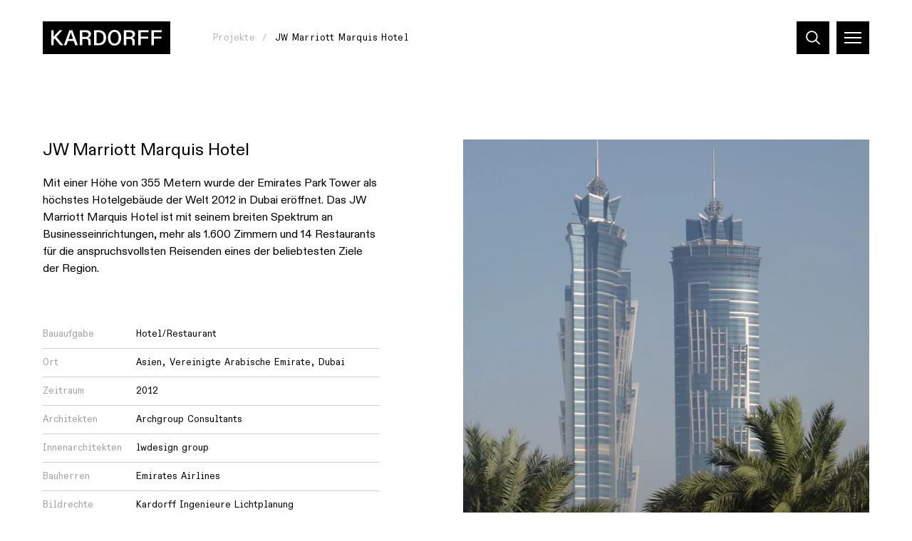

--- FILE ---
content_type: text/html; charset=UTF-8
request_url: https://www.kardorff.de/de/projekte/jw-marriott-marquis-hotel-dubai
body_size: 28585
content:
<!DOCTYPE html>
<html dir="ltr" lang="de" class="vki-html  vki-html--webKit vki-html--chrome">
<head>
	<meta charset="utf-8" />
<title>JW Marriott Marquis Hotel</title>

<meta name="viewport" content="width=device-width,initial-scale=1.0" />
<meta name="msapplication-tap-highlight" content="no" />

<meta name="robots" content="index, follow" />
	<meta name="description" content="Mit einer Höhe von 355 Metern wurde der Emirates Park Tower als höchstes Hotelgebäude der Welt 2012 in Dubai eröffnet. Das JW Marriott Marquis Hotel ist mit seinem breiten Spektrum an Businesseinrichtungen, mehr als 1.600 Zimmern und 14 Restaurants für die anspruchsvollsten Reisenden eines der beliebtesten Ziele der Region." />
<meta property="og:locale" content="de_DE" />
<meta property="og:title" content="JW Marriott Marquis Hotel" />
<meta property="og:type" content="website" />
<meta property="og:url" content="https://www.kardorff.de/de/projekte/jw-marriott-marquis-hotel-dubai" />
	<meta property="og:description" content="Mit einer Höhe von 355 Metern wurde der Emirates Park Tower als höchstes Hotelgebäude der Welt 2012 in Dubai eröffnet. Das JW Marriott Marquis Hotel ist mit seinem breiten Spektrum an Businesseinrichtungen, mehr als 1.600 Zimmern und 14 Restaurants für die anspruchsvollsten Reisenden eines der beliebtesten Ziele der Region." />
<link rel="canonical" href="https://www.kardorff.de/de/projekte/jw-marriott-marquis-hotel-dubai" />
		<link rel="alternate" hreflang="de" href="https://www.kardorff.de/de/projekte/jw-marriott-marquis-hotel-dubai" />
	<link rel="alternate" hreflang="en" href="https://www.kardorff.de/en/projects/jw-marriott-marquis-hotel-dubai" />
	<link rel="alternate" hreflang="x-default" href="https://www.kardorff.de/de/projekte/jw-marriott-marquis-hotel-dubai" />
	<link rel="preload" href="https://www.kardorff.de/assets/fonts/ABCDiatype-Regular.20230906120913.woff2" as="font" type="font/woff2" crossorigin="anonymous" />
	<link rel="apple-touch-icon" sizes="180x180" href="https://www.kardorff.de/assets/img/favicons/apple-touch-icon.20230906120914.png">
<link rel="icon" type="image/png" sizes="32x32" href="https://www.kardorff.de/assets/img/favicons/favicon-32x32.20230906120914.png">
<link rel="icon" type="image/png" sizes="16x16" href="https://www.kardorff.de/assets/img/favicons/favicon-16x16.20230906120914.png">
<link rel="manifest" href="https://www.kardorff.de/assets/img/favicons/site.20230906120914.webmanifest">
<link rel="mask-icon" href="https://www.kardorff.de/assets/img/favicons/safari-pinned-tab.20230906120914.svg" color="#000000">
<link rel="shortcut icon" href="https://www.kardorff.de/assets/img/favicons/favicon.20230906120914.ico">
<meta name="application-name" content="Kardorff">
<meta name="msapplication-config" content="https://www.kardorff.de/assets/img/favicons/browserconfig.xml">
<meta name="msapplication-TileColor" content="#000000">
<meta name="theme-color" content="#ffffff">

	<style type="text/css">
@font-face {
	font-display: swap;
	font-family: 'abcdiatype';
	src: url('https://www.kardorff.de/assets/fonts/ABCDiatype-Regular.20230906120913.woff2') format('woff2');
	font-style: normal;
	font-weight: normal;
}

</style>
	<style>
		@charset "UTF-8";
/*! modern-normalize v1.1.0 | MIT License | https://github.com/sindresorhus/modern-normalize */
/*
Document
========
*/
/**
Use a better box model (opinionated).
*/
*,
::before,
::after {
	box-sizing: border-box;
}
/**
Use a more readable tab size (opinionated).
*/
html {
	-moz-tab-size: 4;
	-o-tab-size: 4;
	   tab-size: 4;
}
/**
1. Correct the line height in all browsers.
2. Prevent adjustments of font size after orientation changes in iOS.
*/
html {
	line-height: 1.15; /* 1 */
	-webkit-text-size-adjust: 100%; /* 2 */
}
/*
Sections
========
*/
/**
Remove the margin in all browsers.
*/
body {
	margin: 0;
}
/**
Improve consistency of default fonts in all browsers. (https://github.com/sindresorhus/modern-normalize/issues/3)
*/
body {
	font-family:
		system-ui,
		-apple-system, /* Firefox supports this but not yet `system-ui` */
		'Segoe UI',
		Roboto,
		Helvetica,
		Arial,
		sans-serif,
		'Apple Color Emoji',
		'Segoe UI Emoji';
}
/*
Grouping content
================
*/
/**
1. Add the correct height in Firefox.
2. Correct the inheritance of border color in Firefox. (https://bugzilla.mozilla.org/show_bug.cgi?id=190655)
*/
hr {
	height: 0; /* 1 */
	color: inherit; /* 2 */
}
/*
Text-level semantics
====================
*/
/**
Add the correct text decoration in Chrome, Edge, and Safari.
*/
abbr[title] {
	-webkit-text-decoration: underline dotted;
	        text-decoration: underline dotted;
}
/**
Add the correct font weight in Edge and Safari.
*/
b,
strong {
	font-weight: bolder;
}
/**
1. Improve consistency of default fonts in all browsers. (https://github.com/sindresorhus/modern-normalize/issues/3)
2. Correct the odd 'em' font sizing in all browsers.
*/
code,
kbd,
samp,
pre {
	font-family:
		ui-monospace,
		SFMono-Regular,
		Consolas,
		'Liberation Mono',
		Menlo,
		monospace; /* 1 */
	font-size: 1em; /* 2 */
}
/**
Add the correct font size in all browsers.
*/
small {
	font-size: 80%;
}
/**
Prevent 'sub' and 'sup' elements from affecting the line height in all browsers.
*/
sub,
sup {
	font-size: 75%;
	line-height: 0;
	position: relative;
	vertical-align: baseline;
}
sub {
	bottom: -0.25em;
}
sup {
	top: -0.5em;
}
/*
Tabular data
============
*/
/**
1. Remove text indentation from table contents in Chrome and Safari. (https://bugs.chromium.org/p/chromium/issues/detail?id=999088, https://bugs.webkit.org/show_bug.cgi?id=201297)
2. Correct table border color inheritance in all Chrome and Safari. (https://bugs.chromium.org/p/chromium/issues/detail?id=935729, https://bugs.webkit.org/show_bug.cgi?id=195016)
*/
table {
	text-indent: 0; /* 1 */
	border-color: inherit; /* 2 */
}
/*
Forms
=====
*/
/**
1. Change the font styles in all browsers.
2. Remove the margin in Firefox and Safari.
*/
button,
input,
optgroup,
select,
textarea {
	font-family: inherit; /* 1 */
	font-size: 100%; /* 1 */
	line-height: 1.15; /* 1 */
	margin: 0; /* 2 */
}
/**
Remove the inheritance of text transform in Edge and Firefox.
1. Remove the inheritance of text transform in Firefox.
*/
button,
select { /* 1 */
	text-transform: none;
}
/**
Correct the inability to style clickable types in iOS and Safari.
*/
button,
[type='button'],
[type='reset'],
[type='submit'] {
	-webkit-appearance: button;
}
/**
Remove the inner border and padding in Firefox.
*/
::-moz-focus-inner {
	border-style: none;
	padding: 0;
}
/**
Restore the focus styles unset by the previous rule.
*/
:-moz-focusring {
	outline: 1px dotted ButtonText;
}
/**
Remove the additional ':invalid' styles in Firefox.
See: https://github.com/mozilla/gecko-dev/blob/2f9eacd9d3d995c937b4251a5557d95d494c9be1/layout/style/res/forms.css#L728-L737
*/
:-moz-ui-invalid {
	box-shadow: none;
}
/**
Remove the padding so developers are not caught out when they zero out 'fieldset' elements in all browsers.
*/
legend {
	padding: 0;
}
/**
Add the correct vertical alignment in Chrome and Firefox.
*/
progress {
	vertical-align: baseline;
}
/**
Correct the cursor style of increment and decrement buttons in Safari.
*/
::-webkit-inner-spin-button,
::-webkit-outer-spin-button {
	height: auto;
}
/**
1. Correct the odd appearance in Chrome and Safari.
2. Correct the outline style in Safari.
*/
[type='search'] {
	-webkit-appearance: textfield; /* 1 */
	outline-offset: -2px; /* 2 */
}
/**
Remove the inner padding in Chrome and Safari on macOS.
*/
::-webkit-search-decoration {
	-webkit-appearance: none;
}
/**
1. Correct the inability to style clickable types in iOS and Safari.
2. Change font properties to 'inherit' in Safari.
*/
::-webkit-file-upload-button {
	-webkit-appearance: button; /* 1 */
	font: inherit; /* 2 */
}
/*
Interactive
===========
*/
/*
Add the correct display in Chrome and Safari.
*/
summary {
	display: list-item;
}
@keyframes spin {
  from {
    transform: rotate(0deg);
  }
  to {
    transform: rotate(360deg);
  }
}
/*
  Sets the object-fit and can set the object-position to honor variable --focusX and --focusY, if they are defined
*/
*,
*::before,
*::after {
  box-sizing: border-box;
  -webkit-tap-highlight-color: transparent;
}
input:focus,
select:focus,
textarea:focus,
button:focus {
  outline: none;
}
svg,
svg use {
  box-sizing: content-box;
}
html,
body {
  margin: 0;
  padding: 0;
}
ul {
  margin: 0;
  padding: 0;
  list-style-type: none;
}
ol {
  padding: 0;
}
dl {
  margin: 0;
}
h1,
h2,
h3,
h4,
h5,
h6 {
  margin: 0;
}
button {
  background: none;
  border: none;
  border-radius: 0;
  color: inherit;
  font-family: inherit;
  line-height: inherit;
  outline: 0;
  padding: 0;
}
p {
  margin: 0;
}
label {
  font-size: inherit;
}
input::-ms-clear {
  display: none;
}
input:not([type=checkbox]),
label,
textarea {
  font-family: inherit;
  font-weight: inherit;
  margin: 0;
  outline: 0;
}
input:not([type=checkbox]):invalid,
label:invalid,
textarea:invalid {
  outline: 0;
  box-shadow: none;
}
figure {
  margin: 0;
}
[data-vki-type=svg] {
  display: inline-block;
  position: relative;
}
[data-vki-type=svg] > canvas {
  visibility: hidden;
  display: block;
  width: inherit;
  height: inherit;
}
[data-vki-type=svg] > svg {
  position: absolute;
  left: 0;
  top: 0;
  width: 100%;
  height: 100%;
  fill: currentColor;
}
@page {
  margin: 1.5cm;
}
@media (prefers-reduced-motion: reduce) {
  *,
*::before,
*::after {
    transition-duration: 0.1ms !important;
    transition-delay: 0.1ms !important;
    animation-duration: 0.1ms !important;
    animation-delay: 0.1ms !important;
  }
}
.vki-anchor {
  grid-column: 1/2;
  grid-row: 1/2;
}
.vki-block {
  display: grid;
  flex-grow: 1;
  position: relative;
  text-align: left;
}
.vki-block--borderLeft {
  border-left: 1px solid #b3b4b6;
}
@media (min-width: 1101px) {
  .vki-block--borderLeft:not(.vki-block--borderLeftMulti) {
    border-left: 0;
  }
}
@media (min-width: 1101px) {
  .vki-block--borderLeftMulti {
    border-left: 1px solid #b3b4b6;
  }
}
.vki-block--borderRight {
  border-right: 1px solid #b3b4b6;
}
@media (min-width: 1101px) {
  .vki-block--borderRight:not(.vki-block--borderRightMulti) {
    border-right: 0;
  }
}
@media (min-width: 1101px) {
  .vki-block--borderRightMulti {
    border-right: 1px solid #b3b4b6;
  }
}
.vki-block--borderTop {
  border-top: 1px solid #b3b4b6;
}
@media (min-width: 1101px) {
  .vki-block--borderTop:not(.vki-block--borderTopMulti) {
    border-top: 0;
  }
}
@media (min-width: 1101px) {
  .vki-block--borderTopMulti {
    border-top: 1px solid #b3b4b6;
  }
}
.vki-block--borderBottom {
  border-bottom: 1px solid #b3b4b6;
}
@media (min-width: 1101px) {
  .vki-block--borderBottom:not(.vki-block--borderBottomMulti) {
    border-bottom: 0;
  }
}
@media (min-width: 1101px) {
  .vki-block--borderBottomMulti {
    border-bottom: 1px solid #b3b4b6;
  }
}
.vki-block--colorSchemeDefault {
  background-color: #ffffff;
  color: #000000;
}
.vki-block--colorSchemeInverted {
  background-color: #232529;
  color: #ffffff;
}
.vki-block--colorSchemeAlternative {
  background-color: #f8f4d7;
  color: #232529;
}
.vki-block--colorSchemeAlternative2 {
  background-color: #e0f1ff;
  color: #232529;
}
.vki-block--colorSchemeDefaultText {
  background-color: transparent;
  color: #000000;
}
.vki-block--colorSchemeInvertedText {
  background-color: transparent;
  color: #ffffff;
}
.vki-block--colorSchemeHome {
  background-color: #b3b4b6;
  color: #000000;
}
.vki-block--vSizeFixed.vki-block--vSizeFixedSquareRatio::before {
  padding-bottom: 100%;
}
@media (min-width: 1101px) {
  .vki-block--vSizeFixed.vki-block--vSizeFixedSquareRatio:not(.vki-block--vSizeMultiFixed)::before {
    padding-bottom: 0;
  }
}
@media (min-width: 1101px) {
  .vki-block--vSizeMultiFixed.vki-block--vSizeFixedMultiSquareRatio::before {
    padding-bottom: 100%;
  }
}
.vki-block--vSizeFixed.vki-block--vSizeFixedViewportHeight::before {
  padding-bottom: 100vh;
}
@media (min-width: 1101px) {
  .vki-block--vSizeFixed.vki-block--vSizeFixedViewportHeight:not(.vki-block--vSizeMultiFixed)::before {
    padding-bottom: 0;
  }
}
@media (min-width: 1101px) {
  .vki-block--vSizeMultiFixed.vki-block--vSizeFixedMultiViewportHeight::before {
    padding-bottom: 100vh;
  }
}
.vki-block--vSizeFixed.vki-block--vSizeFixedViewportHeightMinSubmenu::before {
  padding-bottom: calc(100vh - 6rem);
}
@media (min-width: 1101px) {
  .vki-block--vSizeFixed.vki-block--vSizeFixedViewportHeightMinSubmenu:not(.vki-block--vSizeMultiFixed)::before {
    padding-bottom: 0;
  }
}
@media (min-width: 1101px) {
  .vki-block--vSizeMultiFixed.vki-block--vSizeFixedMultiViewportHeightMinSubmenu::before {
    padding-bottom: calc(100vh - 6rem);
  }
}
.vki-block--hAlignBegin {
  text-align: left;
}
.vki-block--hAlignEnd {
  text-align: right;
}
.vki-block--hAlignCenter {
  text-align: center;
}
.vki-block--hAlignJustified {
  text-align: justify;
}
.vki-block:not(.vki-block--full):not(.vki-block--slideshow):not(.vki-block--slide) {
  max-width: 230rem;
  margin-left: auto;
  margin-right: auto;
  width: 100%;
  padding-left: 2.4rem;
  padding-right: 2.4rem;
}
@media (min-width: 741px) {
  .vki-block:not(.vki-block--full):not(.vki-block--slideshow):not(.vki-block--slide) {
    padding-left: 3rem;
    padding-right: 3rem;
  }
}
@media (min-width: 1100px) {
  .vki-block:not(.vki-block--full):not(.vki-block--slideshow):not(.vki-block--slide) {
    padding-left: 6rem;
    padding-right: 6rem;
  }
}
.vki-html .vki-body .vki-layout .vki-block--addresses, .vki-html .vki-body .vki-layout .vki-block--cities {
  display: none;
}
@media (min-width: 1100px) {
  .vki-html .vki-body .vki-layout .vki-block--addresses, .vki-html .vki-body .vki-layout .vki-block--cities {
    display: block;
    left: 0;
    position: fixed;
    right: 0;
    top: 0;
    width: auto;
    z-index: 4;
  }
}
@media (min-width: 2301px) {
  .vki-html .vki-body .vki-layout .vki-block--addresses, .vki-html .vki-body .vki-layout .vki-block--cities {
    left: calc((100% - 218rem) / 2 - 6rem);
    right: calc((100% - 218rem) / 2 - 6rem);
  }
}
@media (min-width: 1100px) {
  .vki-block--homeNews {
    left: 50%;
    pointer-events: none;
    position: absolute;
    transform: translateX(-50%);
    width: 100%;
    z-index: 3;
  }
}
.vki-block.vki-block--full {
  overflow: hidden;
  width: 100%;
}
.vki-block--anchorMenu {
  display: none;
  position: sticky;
  top: 10.1rem;
}
@media (min-width: 1100px) {
  .vki-block--anchorMenu {
    display: block;
  }
}
.vki-block--breadcrumb {
  pointer-events: none;
}
@media (min-width: 1100px) {
  .vki-block--breadcrumb {
    height: 7.6rem;
    left: 0;
    position: fixed;
    right: 0;
    top: 0;
    z-index: 20;
  }
}
@media (min-width: 2000px) {
  .vki-block--breadcrumb {
    height: 8rem;
  }
}
.vki-block + .vki-block:not(.vki-block--slide):not(.vki-block--slideshow):not(.vki-block--teamwork), .vki-layout + .vki-layout .vki-block:first-child, .vki-page--teamwork .vki-block--topics {
  margin-top: 6rem;
}
@media (min-width: 1100px) {
  .vki-block + .vki-block:not(.vki-block--slide):not(.vki-block--slideshow):not(.vki-block--teamwork), .vki-layout + .vki-layout .vki-block:first-child, .vki-page--teamwork .vki-block--topics {
    margin-top: 9rem;
  }
}
@media (min-width: 741px) {
  .vki-block + .vki-block--textImages:not(.vki-block--slide):not(.vki-block--slideshow), .vki-block + .vki-block--miniGallery:not(.vki-block--slide):not(.vki-block--slideshow), .vki-layout + .vki-layout .vki-block--textImages:first-child, .vki-layout + .vki-layout .vki-block--miniGallery:first-child {
    margin-top: 6rem;
  }
}
@media (min-width: 1100px) {
  .vki-block + .vki-block--textImages:not(.vki-block--slide):not(.vki-block--slideshow), .vki-block + .vki-block--miniGallery:not(.vki-block--slide):not(.vki-block--slideshow), .vki-layout + .vki-layout .vki-block--textImages:first-child, .vki-layout + .vki-layout .vki-block--miniGallery:first-child {
    margin-top: 10rem;
  }
}
.vki-page--home .vki-block--topics {
  margin-top: 3rem;
  padding-bottom: 0;
}
@media (min-width: 741px) {
  .vki-page--home .vki-block--topics {
    margin-top: 6rem;
    padding-bottom: 0;
  }
}
@media (min-width: 1100px) {
  .vki-page--home .vki-block--topics {
    margin-top: 9rem;
    padding-bottom: 0;
  }
}
@media (min-width: 1101px) {
  .vki-block {
    flex-grow: var(--inColumnGrowFactor, 1);
  }
}
.vki-layout__innerGridItem > .vki-block {
  flex-grow: 1;
}
@media (min-width: 1101px) {
  .vki-layout__innerGridItem > .vki-block {
    flex-grow: 1;
  }
}
.vki-block--breadcrumbs.vki-block--breadcrumbsModeFloating {
  pointer-events: none;
}
.vki-block--slide {
  grid-column: 1/2;
  grid-row: 1/2;
}
.vki-slideshow--animationTypeFade .vki-block--slide {
  transition: opacity 0.4s  , visibility 0.4s  ;
  opacity: 0;
  visibility: hidden;
  z-index: 1;
}
.vki-slideshow--animationTypeFade .vki-block--slide.vki-js-current {
  opacity: 1;
  visibility: inherit;
  z-index: 2;
}
.vki-slideshow--animationTypeSlide .vki-slideshow__slides.vki-js-animate .vki-block--slide, .vki-slideshow--animationTypeVariableSizeSlide .vki-slideshow__slides.vki-js-animate .vki-block--slide {
  transition: transform 0.5s  ;
}
.vki-slideshow--animationTypeSlide.vki-slideshow--circular .vki-block--slide {
  transform: translateX(calc(100% * var(--slideBalancedPosition)));
}
.vki-slideshow--animationTypeSlide:not(.vki-slideshow--circular) .vki-block--slide {
  transform: translateX(calc(100% * var(--slidePosition)));
}
.vki-block--gallery .vki-block--slide {
  height: var(--slideHeight);
  left: 2.4rem;
  position: absolute;
  top: 0;
  transform: translateX(calc(var(--slideHeight) * var(--slideOffset)));
  width: auto;
}
@media (min-width: 741px) {
  .vki-block--gallery .vki-block--slide {
    left: 3rem;
  }
}
@media (min-width: 1100px) {
  .vki-block--gallery .vki-block--slide {
    left: 6rem;
  }
}
.vki-block--submenu.vki-block--colorSchemeInverted {
  background-color: #191919;
}
.vki-block::before {
  content: "";
  display: block;
  grid-column: 1/2;
  grid-row: 1/2;
  width: 100%;
}
.vki-block__container {
  color: inherit;
  display: flex;
  flex-direction: column;
  flex-grow: 0;
  flex-shrink: 0;
  grid-column: 1/2;
  grid-row: 1/2;
  order: 2;
  padding: 0;
  position: relative;
  text-decoration: none;
  width: 100%;
  z-index: 1;
}
.vki-block--paddingLeftNone > .vki-block__container {
  padding-left: 0;
}
@media (min-width: 1101px) {
  .vki-block.vki-block--paddingLeftMultiNone > .vki-block__container {
    padding-left: 0;
  }
}
.vki-block--paddingRightNone > .vki-block__container {
  padding-right: 0;
}
@media (min-width: 1101px) {
  .vki-block.vki-block--paddingRightMultiNone > .vki-block__container {
    padding-right: 0;
  }
}
.vki-block--paddingTopNone > .vki-block__container {
  padding-top: 0;
}
@media (min-width: 1101px) {
  .vki-block.vki-block--paddingTopMultiNone > .vki-block__container {
    padding-top: 0;
  }
}
.vki-block--paddingBottomNone > .vki-block__container {
  padding-bottom: 0;
}
@media (min-width: 1101px) {
  .vki-block.vki-block--paddingBottomMultiNone > .vki-block__container {
    padding-bottom: 0;
  }
}
.vki-block--paddingLeftDefault > .vki-block__container {
  padding-left: 1.6rem;
}
@media (min-width: 1101px) {
  .vki-block.vki-block--paddingLeftMultiDefault > .vki-block__container {
    padding-left: 3.2rem;
  }
}
.vki-block--paddingRightDefault > .vki-block__container {
  padding-right: 1.6rem;
}
@media (min-width: 1101px) {
  .vki-block.vki-block--paddingRightMultiDefault > .vki-block__container {
    padding-right: 3.2rem;
  }
}
.vki-block--paddingTopDefault > .vki-block__container {
  padding-top: 3.2rem;
}
@media (min-width: 1101px) {
  .vki-block.vki-block--paddingTopMultiDefault > .vki-block__container {
    padding-top: 4.8rem;
  }
}
.vki-block--paddingTopExtended > .vki-block__container {
  padding-top: 4.8rem;
}
@media (min-width: 1101px) {
  .vki-block.vki-block--paddingTopMultiExtended > .vki-block__container {
    padding-top: 8rem;
  }
}
.vki-block--paddingBottomDefault > .vki-block__container {
  padding-bottom: 3.2rem;
}
@media (min-width: 1101px) {
  .vki-block.vki-block--paddingBottomMultiDefault > .vki-block__container {
    padding-bottom: 4.8rem;
  }
}
.vki-block--paddingBottomExtended > .vki-block__container {
  padding-bottom: 4.8rem;
}
@media (min-width: 1101px) {
  .vki-block.vki-block--paddingBottomMultiExtended > .vki-block__container {
    padding-bottom: 8rem;
  }
}
.vki-block--visuallyFirst.vki-block--paddingTopDefault > .vki-block__container {
  padding-top: 13.3rem;
}
@media (min-width: 1101px) {
  .vki-block--visuallyFirstMulti.vki-block--paddingTopMultiDefault > .vki-block__container {
    padding-top: 14.9rem;
  }
}
.vki-block--visuallyFirst.vki-block--paddingTopExtended > .vki-block__container {
  padding-top: 14.9rem;
}
@media (min-width: 1101px) {
  .vki-block--visuallyFirstMulti.vki-block--paddingTopMultiExtended > .vki-block__container {
    padding-top: 18.1rem;
  }
}
.vki-block--hPositionBegin > .vki-block__container {
  align-items: flex-start;
}
.vki-block--hPositionCenter > .vki-block__container {
  align-items: center;
}
.vki-block--hPositionEnd > .vki-block__container {
  align-items: flex-end;
}
.vki-block--vAlignBegin > .vki-block__container, .vki-block--vAlignGapBeforeContent > .vki-block__container, .vki-block--vAlignGapAfterContent > .vki-block__container, .vki-block--vAlignGapAroundContent > .vki-block__container {
  justify-content: flex-start;
}
.vki-block--vAlignEnd > .vki-block__container {
  justify-content: flex-end;
}
.vki-block--vAlignCenter > .vki-block__container {
  justify-content: center;
}
.vki-block__content {
  display: flex;
  flex-direction: column;
  order: 4;
  position: relative;
  width: 100%;
  z-index: 1;
}
.vki-block--hSizeText > .vki-block__container > .vki-block__content {
  max-width: 50rem;
}
.vki-block--hSizeLargerText > .vki-block__container > .vki-block__content {
  max-width: 75rem;
}
.vki-block--hSizeContent > .vki-block__container > .vki-block__content {
  max-width: 136rem;
}
.vki-block--hSizeFull > .vki-block__container > .vki-block__content {
  max-width: none;
}
.vki-block--hSizeFullNoContentPadding > .vki-block__container > .vki-block__content {
  max-width: none;
}
.vki-block--hSizeFullNoContentPadding > .vki-block__container > .vki-block__content {
  width: calc(100% + 3.2rem);
}
@media (min-width: 1101px) {
  .vki-block--hSizeFullNoContentPadding > .vki-block__container > .vki-block__content {
    width: calc(100% + 6.4rem);
  }
}
.vki-block--vAlignGapBeforeContent > .vki-block__container > .vki-block__content {
  flex-grow: 1;
  justify-content: flex-end;
}
.vki-block--vAlignGapAfterContent > .vki-block__container > .vki-block__content {
  flex-grow: 1;
}
.vki-block--vAlignGapAroundContent > .vki-block__container > .vki-block__content {
  flex-grow: 1;
}
.vki-block--cover .vki-block__content {
  -moz-column-gap: 1.6rem;
       column-gap: 1.6rem;
  display: grid;
  flex-grow: 1;
  grid-template-columns: repeat(4, 1fr);
}
@media (min-width: 1101px) {
  .vki-block--cover .vki-block__content {
    grid-template-columns: repeat(12, 1fr);
  }
}
@media (min-width: 1100px) {
  .vki-block--homeNews .vki-block__content {
    -moz-column-gap: 2rem;
         column-gap: 2rem;
    row-gap: 2rem;
    display: grid;
    grid-template-columns: repeat(12, 1fr);
  }
}
@media (min-width: 1100px) and (min-width: 741px) {
  .vki-block--homeNews .vki-block__content {
    -moz-column-gap: 1.5rem;
         column-gap: 1.5rem;
    row-gap: 1.5rem;
  }
}
@media (min-width: 1100px) and (min-width: 1100px) {
  .vki-block--homeNews .vki-block__content {
    -moz-column-gap: 2rem;
         column-gap: 2rem;
    row-gap: 2rem;
  }
}
@media (min-width: 1100px) and (min-width: 2000px) {
  .vki-block--homeNews .vki-block__content {
    -moz-column-gap: 3rem;
         column-gap: 3rem;
    row-gap: 3rem;
  }
}
.vki-block--text .vki-block__content, .vki-block--image .vki-block__content {
  display: grid;
}
@media (min-width: 741px) {
  .vki-block--text .vki-block__content, .vki-block--image .vki-block__content {
    -moz-column-gap: 2rem;
         column-gap: 2rem;
    row-gap: 2rem;
    display: grid;
    grid-template-columns: repeat(12, 1fr);
    row-gap: 0;
  }
}
@media (min-width: 741px) and (min-width: 741px) {
  .vki-block--text .vki-block__content, .vki-block--image .vki-block__content {
    -moz-column-gap: 1.5rem;
         column-gap: 1.5rem;
    row-gap: 1.5rem;
  }
}
@media (min-width: 741px) and (min-width: 1100px) {
  .vki-block--text .vki-block__content, .vki-block--image .vki-block__content {
    -moz-column-gap: 2rem;
         column-gap: 2rem;
    row-gap: 2rem;
  }
}
@media (min-width: 741px) and (min-width: 2000px) {
  .vki-block--text .vki-block__content, .vki-block--image .vki-block__content {
    -moz-column-gap: 3rem;
         column-gap: 3rem;
    row-gap: 3rem;
  }
}
@media (min-width: 1100px) {
  .vki-block--text .vki-block__content, .vki-block--image .vki-block__content {
    row-gap: 0;
  }
}
@media (min-width: 2000px) {
  .vki-block--text .vki-block__content, .vki-block--image .vki-block__content {
    row-gap: 0;
  }
}
.vki-block--restaurantCover .vki-block__content {
  flex-grow: 1;
}
* + .vki-block__content {
  margin-top: 2rem;
}
@media (min-width: 741px) {
  * + .vki-block__content {
    margin-top: 3rem;
  }
}
@media (min-width: 1100px) {
  * + .vki-block__content {
    margin-top: 4rem;
  }
}
.vki-block--titleStyleSmaller * + .vki-block__content {
  margin-top: 1rem;
}
.vki-block--slideshow.vki-block--vSizeFixed > .vki-block__container > .vki-block__content {
  flex-grow: 1;
}
@media (min-width: 1101px) {
  .vki-block--slideshow.vki-block--vSizeFixed > .vki-block__container > .vki-block__content {
    flex-grow: 0;
  }
}
@media (min-width: 1101px) {
  .vki-block--slideshow.vki-block--vSizeMultiFixed > .vki-block__container > .vki-block__content {
    flex-grow: 1;
  }
}
.vki-block--productModels .vki-block__content {
  margin-top: 0;
}
@media (min-width: 1100px) {
  .vki-block--productModels .vki-block__content {
    margin-top: 0;
  }
}
.vki-block--twoContents .vki-block__content {
  display: grid;
  grid-template-areas: "figure" "text";
  grid-template-columns: 100%;
  grid-template-rows: auto auto;
}
@media (min-width: 1101px) {
  .vki-block--twoContents .vki-block__content {
    grid-template-areas: "figure	text";
    grid-template-columns: 1fr 1fr;
    grid-template-rows: auto;
  }
}
.vki-block--twoContents.vki-block--twoContentsOrderInverted .vki-block__content {
  grid-template-areas: "text" "figure";
}
@media (min-width: 1101px) {
  .vki-block--twoContents.vki-block--twoContentsOrderMultiInverted .vki-block__content {
    grid-template-areas: "text		figure";
  }
}
.vki-block--twoContents.vki-block--twoContentsVerticalGapNone .vki-block__content {
  row-gap: 0;
}
@media (min-width: 1101px) {
  .vki-block--twoContents.vki-block--twoContentsVerticalGapNone .vki-block__content {
    row-gap: 0;
  }
}
.vki-block--twoContents.vki-block--twoContentsVerticalGapDefault .vki-block__content {
  row-gap: 3.2rem;
}
@media (min-width: 1101px) {
  .vki-block--twoContents.vki-block--twoContentsVerticalGapDefault .vki-block__content {
    row-gap: 4.8rem;
  }
}
.vki-block--twoContents.vki-block--twoContentsVerticalGapDouble .vki-block__content {
  row-gap: 6.4rem;
}
@media (min-width: 1101px) {
  .vki-block--twoContents.vki-block--twoContentsVerticalGapDouble .vki-block__content {
    row-gap: 9.6rem;
  }
}
.vki-block--twoContents.vki-block--twoContentsVerticalGapExtended .vki-block__content {
  row-gap: 4.8rem;
}
@media (min-width: 1101px) {
  .vki-block--twoContents.vki-block--twoContentsVerticalGapExtended .vki-block__content {
    row-gap: 8rem;
  }
}
.vki-block--twoContents.vki-block--twoContentsVerticalGapDoubleExtended .vki-block__content {
  row-gap: 9.6rem;
}
@media (min-width: 1101px) {
  .vki-block--twoContents.vki-block--twoContentsVerticalGapDoubleExtended .vki-block__content {
    row-gap: 16rem;
  }
}
.vki-block--twoContents.vki-block--twoContentsHorizontalGapNone .vki-block__content {
  -moz-column-gap: 0;
       column-gap: 0;
}
@media (min-width: 1101px) {
  .vki-block--twoContents.vki-block--twoContentsHorizontalGapNone .vki-block__content {
    -moz-column-gap: 0;
         column-gap: 0;
  }
}
.vki-block--twoContents.vki-block--twoContentsHorizontalGapDefault .vki-block__content {
  -moz-column-gap: 1.6rem;
       column-gap: 1.6rem;
}
@media (min-width: 1101px) {
  .vki-block--twoContents.vki-block--twoContentsHorizontalGapDefault .vki-block__content {
    -moz-column-gap: 3.2rem;
         column-gap: 3.2rem;
  }
}
.vki-block--twoContents.vki-block--twoContentsHorizontalGapDouble .vki-block__content {
  -moz-column-gap: 3.2rem;
       column-gap: 3.2rem;
}
@media (min-width: 1101px) {
  .vki-block--twoContents.vki-block--twoContentsHorizontalGapDouble .vki-block__content {
    -moz-column-gap: 6.4rem;
         column-gap: 6.4rem;
  }
}
@media (min-width: 1101px) {
  .vki-layout--residences .vki-block__content {
    position: static;
  }
}
.vki-block__bg {
  display: flex;
  flex-direction: column;
  flex-grow: 0;
  flex-shrink: 0;
  grid-column: 1/2;
  grid-row: 1/2;
  height: auto;
  left: 0;
  order: 1;
  top: 0;
  width: 100%;
  z-index: 0;
}
.vki-block__bg--video {
  overflow: hidden;
}
.vki-block--vSizeAuto > .vki-block__bg, .vki-block--vSizeFixed > .vki-block__bg {
  height: 100%;
  position: absolute;
}
@media (min-width: 1101px) {
  .vki-block--vSizeAuto > .vki-block__bg, .vki-block--vSizeFixed > .vki-block__bg {
    height: auto;
    position: relative;
  }
}
@media (min-width: 1101px) {
  .vki-block--vSizeMultiAuto > .vki-block__bg, .vki-block--vSizeMultiFixed > .vki-block__bg {
    height: 100%;
    position: absolute;
  }
}
.vki-layout--residences .vki-block__bg {
  transition: opacity 0.2s  ;
}
@media (min-width: 1101px) {
  .vki-layout--residences .vki-layout__column:hover .vki-block__bg {
    opacity: 0.6;
  }
}
.vki-block__header {
  display: flex;
  flex-direction: column;
  width: 100%;
  z-index: 1;
}
.vki-block--hSizeText > .vki-block__container > .vki-block__header {
  max-width: 50rem;
}
.vki-block--hSizeLargerText > .vki-block__container > .vki-block__header {
  max-width: 75rem;
}
.vki-block--hSizeContent > .vki-block__container > .vki-block__header {
  max-width: 136rem;
}
.vki-block--hSizeFull > .vki-block__container > .vki-block__header {
  max-width: none;
}
.vki-block--hSizeFullNoContentPadding > .vki-block__container > .vki-block__header {
  max-width: none;
}
.vki-block--vAlignGapAroundContent > .vki-block__container > .vki-block__header {
  flex-grow: 1;
}
.vki-block--text .vki-block__header, .vki-block--image .vki-block__header {
  display: grid;
}
@media (min-width: 741px) {
  .vki-block--text .vki-block__header, .vki-block--image .vki-block__header {
    -moz-column-gap: 2rem;
         column-gap: 2rem;
    row-gap: 2rem;
    display: grid;
    grid-template-columns: repeat(12, 1fr);
    row-gap: 0;
  }
}
@media (min-width: 741px) and (min-width: 741px) {
  .vki-block--text .vki-block__header, .vki-block--image .vki-block__header {
    -moz-column-gap: 1.5rem;
         column-gap: 1.5rem;
    row-gap: 1.5rem;
  }
}
@media (min-width: 741px) and (min-width: 1100px) {
  .vki-block--text .vki-block__header, .vki-block--image .vki-block__header {
    -moz-column-gap: 2rem;
         column-gap: 2rem;
    row-gap: 2rem;
  }
}
@media (min-width: 741px) and (min-width: 2000px) {
  .vki-block--text .vki-block__header, .vki-block--image .vki-block__header {
    -moz-column-gap: 3rem;
         column-gap: 3rem;
    row-gap: 3rem;
  }
}
@media (min-width: 1100px) {
  .vki-block--text .vki-block__header, .vki-block--image .vki-block__header {
    row-gap: 0;
  }
}
@media (min-width: 2000px) {
  .vki-block--text .vki-block__header, .vki-block--image .vki-block__header {
    row-gap: 0;
  }
}
@media (min-width: 1101px) {
  .vki-blocks--nested {
    position: relative;
    display: flex;
    flex-direction: row;
    flex-wrap: wrap;
    justify-content: flex-start;
    margin-left: -1.6rem;
    margin-top: -1.6rem;
  }
  .vki-blocks--nested > * {
    flex-grow: 0;
    flex-shrink: 0;
    margin-left: 1.6rem;
    margin-top: 1.6rem;
  }
}
.vki-button {
  align-content: center;
  align-items: center;
  cursor: pointer;
  display: inline-flex;
  justify-content: center;
  position: relative;
  text-decoration: none;
  font-size: 1.5rem;
  line-height: 1.4666666667;
  font-weight: normal;
  border-color: currentColor;
  border-style: solid;
  border-width: 1px;
  color: inherit;
  padding: 1.3rem 2rem;
  text-align: center;
}
.vki-button::before {
  content: " ";
  display: block;
  margin-left: -1px;
  overflow: hidden;
  position: relative;
  visibility: hidden;
  width: 1px;
  z-index: 1;
}
.vki-button__label, .vki-button__icon, .vki-button__icon svg {
  display: inline-block;
  flex-grow: 0;
  flex-shrink: 0;
}
.vki-button__label {
  flex-grow: 1;
}
.vki-button__icon {
  align-content: center;
  align-items: center;
  display: inline-flex;
  justify-content: center;
}
.vki-button__icon figure,
.vki-button__icon span[data-vki-type=svg] {
  display: inline-block;
  flex-grow: 0;
  flex-shrink: 0;
  height: inherit;
  width: inherit;
}
* + .vki-button__icon, * + .vki-button__label {
  margin-left: 1rem;
}
.vki-button:disabled, .vki-button.vki-js-disabled {
  cursor: default;
  opacity: 0.3;
  pointer-events: none;
}
.vki-block--slide .vki-button {
  -webkit-user-select: none;
     -moz-user-select: none;
      -ms-user-select: none;
          user-select: none;
}
.vki-button--openMenu {
  background-color: #000000;
  border: 0;
  color: #ffffff;
  height: 4.1rem;
  line-height: 0;
  min-width: 0;
  padding: 0;
  position: relative;
  width: 4.1rem;
}
.vki-body--colorSchemeInverted .vki-button--openMenu {
  background-color: #ffffff;
  color: #000000;
}
@media (min-width: 741px) {
  .vki-button--openMenu {
    height: 4.6rem;
    width: 4.6rem;
  }
}
@media (min-width: 2000px) {
  .vki-button--openMenu {
    height: 5rem;
    width: 5rem;
  }
}
.vki-button--openMenu::before {
  display: none;
}
.vki-button--closeMenu {
  background-color: transparent;
  border: 0;
  color: inherit;
  height: 4.1rem;
  line-height: 0;
  min-width: 0;
  position: relative;
  width: 4.1rem;
}
@media (min-width: 741px) {
  .vki-button--closeMenu {
    height: 4.6rem;
    width: 4.6rem;
  }
}
@media (min-width: 2000px) {
  .vki-button--closeMenu {
    height: 5rem;
    width: 5rem;
  }
}
.vki-button--closeMenu::before {
  display: none;
}
.vki-button--newsArticleToggler {
  transition: color 0.2s  , background-color 0.2s  ;
  background-color: #232529;
  border: 0;
  color: #ffffff;
  height: 2.6rem;
  line-height: 0;
  min-width: 0;
  overflow: hidden;
  padding: 0;
  pointer-events: auto;
  position: absolute;
  right: 1.5rem;
  top: 1.5rem;
  width: 2.6rem;
  z-index: 2;
}
.vki-button--newsArticleToggler.vki-js-toggled {
  background-color: #ffffff;
  color: #000000;
}
.vki-button--newsArticleToggler::before {
  display: none;
}
.vki-button--closeProjectSlideshow {
  background-color: #000000;
  border: 0;
  height: 2.6rem;
  line-height: 0;
  min-width: 0;
  padding: 0;
  position: relative;
  width: 2.6rem;
}
.vki-button--closeProjectSlideshow::after {
  background-color: #ffffff;
  content: "";
  height: 0.2rem;
  left: 50%;
  position: absolute;
  top: 50%;
  transform: translate(-50%, -50%);
  width: 50%;
}
.vki-button--filtersToggler {
  font-size: 1.4rem;
  line-height: 1.7142857143;
  text-transform: none;
  letter-spacing: normal;
  border: 0;
  left: 2.4rem;
  padding: 0;
  position: fixed;
  top: 10.1rem;
  z-index: 3;
}
@media (min-width: 741px) {
  .vki-button--filtersToggler {
    font-size: 1.3rem;
    line-height: 1.7692307692;
  }
}
@media (min-width: 1100px) {
  .vki-button--filtersToggler {
    font-size: 1.3rem;
    line-height: 1.7692307692;
    letter-spacing: 0.03em;
  }
}
@media (min-width: 2000px) {
  .vki-button--filtersToggler {
    font-size: 1.7rem;
    line-height: 2.1176470588;
    letter-spacing: normal;
  }
}
.vki-header .vki-button--filtersToggler, .vki-block--searchList .vki-button--filtersToggler {
  display: none;
}
@media (min-width: 741px) {
  .vki-button--filtersToggler {
    display: none;
  }
}
.vki-button--closeSearchBox {
  transition: opacity 0.4s  , visibility 0.4s  ;
  opacity: 0;
  visibility: hidden;
  border: 0;
  height: 2rem;
  padding: 0;
  position: absolute;
  right: 2rem;
  top: 50%;
  transform: translateY(-50%);
  width: 2rem;
}
.vki-header.vki-js-searchActive .vki-button--closeSearchBox {
  opacity: 1;
  visibility: inherit;
}
.vki-button--closeSearchBox::before {
  display: none;
}
.vki-button--plain {
  border: 0;
  display: inline-block;
  font-size: inherit;
  line-height: inherit;
  padding: 0;
  text-align: left;
}
.vki-button--plain::before {
  display: none;
}
.vki-button--searchTag {
  font-size: 1.4rem;
  line-height: 1.7142857143;
  text-transform: none;
  letter-spacing: normal;
  font-family: "abcdiatypemono";
  padding: 0;
  padding-left: 0.5rem;
  padding-right: 0.5rem;
}
@media (min-width: 741px) {
  .vki-button--searchTag {
    font-size: 1.3rem;
    line-height: 1.7692307692;
  }
}
@media (min-width: 1100px) {
  .vki-button--searchTag {
    font-size: 1.3rem;
    line-height: 1.7692307692;
    letter-spacing: 0.03em;
  }
}
@media (min-width: 2000px) {
  .vki-button--searchTag {
    font-size: 1.7rem;
    line-height: 2.1176470588;
    letter-spacing: normal;
  }
}
.vki-button--default {
  transition: border-color 0.2s  , color 0.2s  , background-color 0.2s  ;
}
.vki-button--default:focus {
  border-color: #3e3eff;
  outline: none;
}
html:not(.mobile) .vki-block--colorSchemeDefault .vki-button--default:hover, .vki-block--colorSchemeDefault .vki-button--default:active, html:not(.mobile) .vki-block--colorSchemeAlternative .vki-button--default:hover, .vki-block--colorSchemeAlternative .vki-button--default:active {
  background-color: #232529;
  border-color: #232529;
  color: #ffffff;
}
html:not(.mobile) .vki-block--colorSchemeInverted .vki-button--default:hover, .vki-block--colorSchemeInverted .vki-button--default:active {
  background-color: #ffffff;
  border-color: #ffffff;
  color: #000000;
}
.vki-block--submenu .vki-button--default {
  transition: opacity 0.2s  ;
  border: 0;
  height: 6rem;
  padding: 0;
  position: relative;
  width: 100%;
}
.vki-block--submenu .vki-button--default.vki-js-currentLink {
  font-weight: bold;
  pointer-events: none;
}
html:not(.mobile) .vki-block--submenu .vki-button--default:hover, .vki-block--submenu .vki-button--default:active {
  background-color: transparent;
  color: currentColor;
}
@media (min-width: 1100px) {
  .vki-block--submenu .vki-button--default {
    height: 10.1rem;
    width: auto;
  }
}
.vki-button--alternative {
  transition: border-color 0.2s  , color 0.2s  , background-color 0.2s  ;
  border-color: transparent;
}
.vki-button--alternative:focus {
  border-color: #3e3eff;
  outline: none;
}
html:not(.mobile) .vki-block--colorSchemeDefault .vki-button--alternative:hover, .vki-block--colorSchemeDefault .vki-button--alternative:active, html:not(.mobile) .vki-block--colorSchemeAlternative .vki-button--alternative:hover, .vki-block--colorSchemeAlternative .vki-button--alternative:active {
  background-color: #cccccc;
  border-color: #cccccc;
}
html:not(.mobile) .vki-block--colorSchemeInverted .vki-button--alternative:hover, .vki-block--colorSchemeInverted .vki-button--alternative:active {
  background-color: #333333;
  border-color: #333333;
}
.vki-button--seamless {
  font-size: 1.5rem;
  line-height: 1.4666666667;
  font-weight: normal;
  letter-spacing: 0.2rem;
  text-transform: uppercase;
  transition: border-color 0.2s  ;
  background-color: transparent;
  border-color: transparent;
  padding-bottom: 0.5rem;
  padding-left: 0;
  padding-right: 0;
}
html:not(.mobile) .vki-button--seamless:hover, .vki-button--seamless:active {
  border-bottom-color: currentColor;
}
.vki-button--seamless:focus {
  border-bottom-color: #3e3eff;
  outline: none;
}
.vki-button--menuToggler {
  border: 0;
  line-height: 0;
  padding: 0;
}
.vki-button--listFiltersTag {
  font-size: 1.5rem;
  line-height: 1.4666666667;
  background-color: #f8f4d7;
  border: 0;
  color: #000000;
  margin-left: 1rem;
  margin-top: 1rem;
  padding: 0.5rem 1.5rem;
}
.vki-block--colorSchemeAlternative .vki-button--listFiltersTag {
  background-color: #b3b4b6;
  color: #ffffff;
}
.vki-button--listFiltersTag.vki-js-hidden {
  display: none;
}
.vki-button--slideshowDirection {
  border: 0;
  color: #000000;
  line-height: 0;
  padding: 1rem 0;
  pointer-events: auto;
}
.vki-button--slideshowTrigger {
  border-bottom-color: transparent;
  border-left: 0;
  border-right: 0;
  border-top: 0;
  padding: 0 1rem 0.5rem 1rem;
  width: 100%;
}
.vki-slideshowNavigation--noText .vki-button--slideshowTrigger {
  border: 0;
  font-size: 0;
  height: 2rem;
  line-height: 0;
  opacity: 0.3;
  padding: 0;
  text-indent: -10000px;
}
.vki-button--slideshowTrigger::after {
  transition: opacity 0.2s  ;
  background-color: currentColor;
  content: "";
  height: 1px;
  left: 0;
  opacity: 0.3;
  position: absolute;
  top: 100%;
  width: 100%;
}
.vki-slideshowNavigation--noText .vki-button--slideshowTrigger::after {
  height: 0.3rem;
  margin-top: -0.15rem;
  top: 50%;
}
.vki-button--slideshowTrigger.vki-js-current::after {
  opacity: 1;
}
.vki-button--link {
  transition: background-color 0.2s  ;
  background-color: transparent;
  color: inherit;
  text-decoration: underline;
  text-decoration-thickness: 1px;
  text-underline-offset: 0.1em;
  background-color: transparent;
  border-color: transparent;
  min-width: 0;
  padding: 0;
  text-align: left;
}
html:not(.mobile) .vki-button--link:hover, .vki-button--link:active {
  text-decoration: none;
}
@media (min-width: 741px) {
  html:not(.mobile) .vki-button--link:hover, .vki-button--link:active {
    background-color: #f8f4d7;
  }
}
@media (min-width: 741px) {
  .vki-button--link:focus {
    background-color: #f8f4d7;
  }
}
.vki-page--topic .vki-button--link {
  background-color: transparent;
}
html:not(.mobile) .vki-page--topic .vki-button--link:hover, .vki-page--topic .vki-button--link:active {
  text-decoration: none;
}
@media (min-width: 741px) {
  html:not(.mobile) .vki-page--topic .vki-button--link:hover, .vki-page--topic .vki-button--link:active {
    background-color: #d2d2d3;
  }
}
@media (min-width: 741px) {
  .vki-page--topic .vki-button--link:focus {
    background-color: #d2d2d3;
  }
}
.vki-button--pagination {
  font-size: 1.4rem;
  line-height: 1.7142857143;
  text-transform: none;
  letter-spacing: normal;
  border: 0;
  color: #b3b4b6;
  font-family: "abcdiatypemono";
  min-width: none;
  padding: 0;
}
@media (min-width: 741px) {
  .vki-button--pagination {
    font-size: 1.3rem;
    line-height: 1.7692307692;
  }
}
@media (min-width: 1100px) {
  .vki-button--pagination {
    font-size: 1.3rem;
    line-height: 1.7692307692;
    letter-spacing: 0.03em;
  }
}
@media (min-width: 2000px) {
  .vki-button--pagination {
    font-size: 1.7rem;
    line-height: 2.1176470588;
    letter-spacing: normal;
  }
}
.vki-button--paginationCurrent {
  border-bottom: 1px solid currentColor;
  color: #b3b4b6;
  pointer-events: none;
}
.vki-button--paginationSeparator {
  color: #b3b4b6;
  pointer-events: none;
}
@media (min-width: 1101px) {
  .vki-button--prominent {
    min-width: 34rem;
  }
}
.vki-header .vki-button--search {
  display: none;
}
.vki-button--secondary {
  background-color: transparent;
}
.vki-button--textToggler {
  font-size: 1.5rem;
  line-height: 1.4666666667;
  text-transform: none;
  letter-spacing: normal;
  border: 0;
  color: var(--mainAccentColor);
  justify-content: space-between;
  margin-top: 2rem;
  max-width: 85rem;
  padding: 1rem 0;
  text-align: left;
  width: 100%;
}
.vki-button--optionsReset {
  font-size: 1.4rem;
  line-height: 1.7142857143;
  text-transform: none;
  letter-spacing: normal;
  border: 0;
  display: flex;
  flex-grow: 1;
  justify-content: flex-end;
  margin-top: 2rem;
  padding: 0;
  pointer-events: none;
  text-align: right;
}
@media (min-width: 741px) {
  .vki-button--optionsReset {
    font-size: 1.3rem;
    line-height: 1.7692307692;
  }
}
@media (min-width: 1100px) {
  .vki-button--optionsReset {
    font-size: 1.3rem;
    line-height: 1.7692307692;
    letter-spacing: 0.03em;
  }
}
@media (min-width: 2000px) {
  .vki-button--optionsReset {
    font-size: 1.7rem;
    line-height: 2.1176470588;
    letter-spacing: normal;
  }
}
@media (min-width: 741px) {
  .vki-button--optionsReset {
    display: inline-flex;
    flex-grow: 0;
    margin-top: 0;
    pointer-events: auto;
  }
}
.vki-block--projectsList .vki-button--optionsReset, .vki-block--clientsList .vki-button--optionsReset {
  display: none;
}
.vki-button--trackersAcceptAll, .vki-button--trackersRejectAll {
  width: calc(50% + -0.8rem + 0px);
}
.vki-trackers.vki-js-confirmMode .vki-button--trackersAcceptAll, .vki-trackers.vki-js-confirmMode .vki-button--trackersRejectAll {
  display: none;
}
.vki-button--trackersOptions {
  text-align: center;
  width: 100%;
  display: none;
}
.vki-button--trackersSave {
  width: 100%;
}
.vki-button--trackersOk {
  width: 100%;
}
.vki-trackers:not(.vki-js-confirmMode) .vki-button--trackersOk {
  display: none;
}
.vki-booking .vki-button {
  min-width: 0;
  width: 100%;
}
.vki-form .vki-button {
  margin-bottom: 2rem;
  margin-left: 0;
  margin-top: 2rem;
  min-width: 16rem;
  padding: 1.3rem 2rem;
}
.vki-form > .vki-button:first-child {
  margin-top: 0;
}
.vki-form__buttons > .vki-button {
  margin-left: 2rem;
  margin-top: 0;
}
.vki-field--search .vki-field__input--text + .vki-button {
  flex-grow: 0;
  flex-shrink: 1;
  margin-bottom: 0;
  margin-left: 2rem;
  margin-top: 0;
  min-width: 0;
}
@media (min-width: 1101px) {
  .vki-field--search .vki-field__input--text + .vki-button {
    min-width: 16rem;
  }
}
.vki-field__fields--grid .vki-button {
  width: auto;
}
@media (min-width: 1101px) {
  .vki-field__fields--grid .vki-button {
    align-self: flex-end;
    min-width: none;
    width: calc(33.3333333333% - 1.6rem + 0px);
  }
}
.vki-button--optionsReset .vki-button__icon, .vki-button--pagination .vki-button__icon, .vki-button--filtersToggler.vki-js-toggled .vki-button__icon--expand, .vki-button--filtersToggler:not(.vki-js-toggled) .vki-button__icon--collapse, .vki-button--textToggler.vki-js-toggled .vki-button__icon--expand, .vki-button--textToggler:not(.vki-js-toggled) .vki-button__icon--collapse, .vki-field.vki-js-showAll .vki-button--optionsShowAllToggler .vki-button__icon--more, .vki-field:not(.vki-js-showAll) .vki-button--optionsShowAllToggler .vki-button__icon--less {
  display: none;
}
.vki-button--closeSearchBox .vki-button__icon {
  height: 100%;
  width: 100%;
}
.vki-button--paginationArrow .vki-button__icon {
  position: relative;
  width: 2rem;
}
.vki-button--paginationPrev .vki-button__icon [data-vki-type=svg] {
  transform: rotate(180deg);
}
.vki-intlSelector .vki-button--regionsToggler .vki-button__icon {
  height: 2rem;
  width: 2rem;
}
.vki-button--menuToggler .vki-button__icon {
  height: 16px;
}
.vki-button--slideshowDirection .vki-button__icon {
  height: auto;
  width: 1rem;
}
.vki-button--slideshowDirectionPrev .vki-button__icon {
  transform: rotate(180deg);
}
.vki-button--newsArticleToggler .vki-button__icon {
  height: 4.1rem;
  left: 50%;
  margin: 0;
  position: absolute;
  top: 50%;
  transform: translate(-50%, -50%);
  width: 4.1rem;
}
.vki-button--newsArticleToggler:not(.vki-js-toggled) .vki-button__icon--open, .vki-button--newsArticleToggler.vki-js-toggled .vki-button__icon--close {
  display: none;
}
.vki-button--openMenu .vki-button__icon, .vki-button--closeMenu .vki-button__icon {
  height: calc(100% - 2rem);
  left: 50%;
  margin: 0;
  position: absolute;
  top: 50%;
  transform: translate(-50%, -50%);
  width: calc(100% - 2rem);
}
.vki-button--openMenu .vki-button__icon--small, .vki-button--closeMenu .vki-button__icon--small {
  display: block;
}
@media (min-width: 741px) {
  .vki-button--openMenu .vki-button__icon--small, .vki-button--closeMenu .vki-button__icon--small {
    display: none;
  }
}
.vki-button--openMenu .vki-button__icon--medium, .vki-button--closeMenu .vki-button__icon--medium {
  display: none;
}
@media (min-width: 741px) {
  .vki-button--openMenu .vki-button__icon--medium, .vki-button--closeMenu .vki-button__icon--medium {
    display: block;
  }
}
.vki-button--openMenu .vki-button__icon--large, .vki-button--closeMenu .vki-button__icon--large {
  display: none;
}
@media (min-width: 2000px) {
  .vki-button--openMenu .vki-button__icon--large, .vki-button--closeMenu .vki-button__icon--large {
    display: block;
  }
}
.vki-button--openMenu .vki-button__icon span[data-vki-type=svg], .vki-button--closeMenu .vki-button__icon span[data-vki-type=svg] {
  height: 100%;
  width: 100%;
}
.vki-button--newsArticleToggler .vki-button__label, .vki-button--closeMenu .vki-button__label, .vki-button--openMenu .vki-button__label, .vki-button--closeProjectSlideshow .vki-button__label {
  position: absolute;
  width: 1px;
  height: 1px;
  margin: -1px;
  padding: 0;
  border: 0;
  overflow: hidden;
  clip: rect(0 0 0 0);
}
.vki-button--textToggler.vki-js-toggled .vki-button__label--expand, .vki-button--textToggler:not(.vki-js-toggled) .vki-button__label--collapse, .vki-button--trackersDetails.vki-js-toggled .vki-button__label--show, .vki-button--trackersDetails:not(.vki-js-toggled) .vki-button__label--hide, .vki-trackers.vki-js-expanded .vki-button--trackersOptions .vki-button__label--show, .vki-trackers:not(.vki-js-expanded) .vki-button--trackersOptions .vki-button__label--hide {
  display: none;
}
.vki-button--productsOverviewToggleFamilyProducts .vki-button__label--main {
  flex-grow: 1;
}
.vki-button--productsOverviewToggleFamilyProducts .vki-button__label--counter {
  flex-grow: 0;
  margin-right: 1rem;
  text-align: right;
  width: 2rem;
}
.vki-button--searchTag .vki-button__label {
  flex-shrink: 1;
  text-align: left;
}
.vki-button--optionsReset .vki-button__label {
  pointer-events: auto;
}
.vki-body {
  font-size: 1.9rem;
  line-height: 1.4736842105;
  text-transform: none;
  letter-spacing: normal;
  background-color: #ffffff;
  display: flex;
  flex-direction: column;
  font-family: "abcdiatype", Arial, Helvetica, sans-serif;
  -webkit-font-smoothing: antialiased;
  min-height: 100vh;
  overflow-x: hidden;
  overflow-y: scroll;
  scroll-behavior: smooth;
}
.vki-body--colorSchemeDefault {
  background-color: #ffffff;
  color: #000000;
}
.vki-body--colorSchemeInverted {
  background-color: #232529;
  color: #ffffff;
}
.vki-body--colorSchemeAlternative {
  background-color: #f8f4d7;
  color: #232529;
}
.vki-body--colorSchemeAlternative2 {
  background-color: #e0f1ff;
  color: #232529;
}
.vki-body--colorSchemeDefaultText {
  background-color: transparent;
  color: #000000;
}
.vki-body--colorSchemeInvertedText {
  background-color: transparent;
  color: #ffffff;
}
.vki-body--colorSchemeHome {
  background-color: #b3b4b6;
  color: #000000;
}
@media (min-width: 1100px) {
  .vki-body {
    font-size: 2.2rem;
    line-height: 1.4545454545;
  }
}
@media (min-width: 2000px) {
  .vki-body {
    font-size: 2.7rem;
    line-height: 1.2962962963;
  }
}
.vki-cities {
  font-size: 1.4rem;
  line-height: 1.7142857143;
  text-transform: none;
  letter-spacing: normal;
  align-items: center;
  color: #a0a0a0;
  display: flex;
  font-family: "abcdiatypemono";
  position: relative;
}
@media (min-width: 741px) {
  .vki-cities {
    font-size: 1.3rem;
    line-height: 1.7692307692;
  }
}
@media (min-width: 1100px) {
  .vki-cities {
    font-size: 1.3rem;
    line-height: 1.3076923077;
    letter-spacing: 0.03em;
  }
}
@media (min-width: 2000px) {
  .vki-cities {
    font-size: 1.7rem;
    line-height: 1.7647058824;
    letter-spacing: normal;
  }
}
.vki-body--colorSchemeHome .vki-cities {
  color: #000000;
}
@media (min-width: 1100px) {
  .vki-cities {
    height: 4.6rem;
    margin-left: 23.9rem;
    margin-top: 3rem;
  }
}
@media (min-width: 2000px) {
  .vki-cities {
    height: 5rem;
    margin-left: 25.5rem;
  }
}
.vki-cities::before {
  background-color: #232529;
}
.vki-body--colorSchemeHome .vki-cities::before {
  background-color: #b3b4b6;
}
@media (min-width: 1100px) {
  .vki-cities::before {
    content: "";
    height: 10.6rem;
    left: 0;
    position: fixed;
    right: 0;
    top: 0;
    z-index: 0;
  }
}
@media (min-width: 2000px) {
  .vki-cities::before {
    height: 11rem;
  }
}
.vki-cities__city {
  position: relative;
  z-index: 1;
}
.vki-cities__city + .vki-cities__city::before {
  content: "/";
  margin-left: 1rem;
  margin-right: 1rem;
}
.vki-figure {
  max-width: 100%;
}
.vki-block--gallery .vki-figure {
  flex-grow: 1;
  height: 100%;
  max-width: none;
  position: relative;
  width: auto;
}
.vki-figure--teamwork {
  height: 100%;
  left: 0;
  position: absolute;
  top: 0;
  width: 100%;
}
.vki-figure--miniGallery + .vki-figure--miniGallery {
  margin-top: 4rem;
}
@media (min-width: 741px) {
  .vki-figure--miniGallery + .vki-figure--miniGallery {
    margin-top: 0;
  }
}
.vki-miniGallery--layoutTypeOneLandscapeTwoPortraits .vki-figure--miniGallery:nth-child(1), .vki-miniGallery--layoutTypeTwoPortraitsOneLandscape .vki-figure--miniGallery:nth-child(3) {
  grid-column-end: span 2;
}
@media (min-width: 741px) {
  .vki-figure--textImages:first-child {
    grid-column-end: 2;
    grid-column-start: 1;
  }
}
.vki-figure--textImages:nth-child(2) {
  margin-top: 6rem;
}
@media (min-width: 741px) {
  .vki-figure--textImages:nth-child(2) {
    grid-column-start: 2;
    margin-top: 0;
  }
}
@media (min-width: 741px) {
  .vki-figure--textImages:last-child {
    grid-column-end: 3;
  }
}
.vki-figure--listLink {
  flex-grow: 1;
}
.vki-figure--bg {
  display: block;
  height: 100%;
  overflow: hidden;
  -webkit-user-select: none;
     -moz-user-select: none;
      -ms-user-select: none;
          user-select: none;
  width: 100%;
}
.vki-block--vSizeBg > .vki-block__bg .vki-figure--bg {
  flex-grow: 1;
  height: auto;
}
@media (min-width: 1101px) {
  .vki-block--vSizeBg > .vki-block__bg .vki-figure--bg {
    height: 100%;
  }
}
@media (min-width: 1101px) {
  .vki-block--vSizeMultiBg > .vki-block__bg .vki-figure--bg {
    flex-grow: 1;
    height: auto;
  }
}
.vki-block__bg--video .vki-figure--bg {
  transition: opacity 0.5s  , visibility 0.5s  ;
}
.vki-block__bg--video.vki-js-started .vki-figure--bg {
  opacity: 0;
  visibility: hidden;
}
.vki-block--image .vki-figure--content {
  grid-column: 1/2;
}
@media (min-width: 741px) {
  .vki-block--image .vki-figure--content {
    grid-column: 3/11;
  }
}
@media (min-width: 1100px) {
  .vki-block--image .vki-figure--content {
    grid-column: 4/10;
  }
}
.vki-figure__caption {
  font-size: 1.5rem;
  line-height: 1.4666666667;
  text-transform: none;
  letter-spacing: normal;
  margin-top: 1rem;
}
@media (min-width: 1100px) {
  .vki-figure__caption {
    font-size: 1.9rem;
    line-height: 1.5263157895;
  }
}
.vki-figure--miniGallery .vki-figure__caption, .vki-figure--textImages .vki-figure__caption {
  font-size: 1.6rem;
  line-height: 1.4375;
  text-transform: none;
  letter-spacing: normal;
  font-family: "EBGaramond";
  margin-top: 2rem;
}
@media (min-width: 1100px) {
  .vki-figure--miniGallery .vki-figure__caption, .vki-figure--textImages .vki-figure__caption {
    font-size: 1.8rem;
    line-height: 1.4444444444;
  }
}
@media (min-width: 2000px) {
  .vki-figure--miniGallery .vki-figure__caption, .vki-figure--textImages .vki-figure__caption {
    font-size: 2.3rem;
    line-height: 1.3043478261;
  }
}
.vki-figure--bg .vki-figure__caption {
  bottom: 0;
  left: 0;
  padding: 1rem;
  position: absolute;
  text-align: right;
  width: 100%;
}
.vki-block--projectsList .vki-filters, .vki-block--clientsList .vki-filters {
  transition: opacity 0.1s  , visibility 0.1s  ;
  opacity: 0;
  visibility: hidden;
  display: none;
  left: 0;
  position: absolute;
  top: 0;
  width: 100%;
  z-index: 1;
}
@media (min-width: 741px) {
  .vki-block--projectsList .vki-filters, .vki-block--clientsList .vki-filters {
    opacity: 1;
    visibility: inherit;
    display: flex;
    position: relative;
  }
}
@media (min-width: 1100px) {
  .vki-block--projectsList .vki-filters, .vki-block--clientsList .vki-filters {
    margin-left: 23.9rem;
  }
}
@media (min-width: 2000px) {
  .vki-block--projectsList .vki-filters, .vki-block--clientsList .vki-filters {
    margin-left: 25.5rem;
  }
}
.vki-block--projectsList .vki-filtersContainer.vki-js-beforeOpened .vki-filters, .vki-block--clientsList .vki-filtersContainer.vki-js-beforeOpened .vki-filters {
  display: block;
  will-change: opacity, visibility;
}
.vki-block--projectsList .vki-filtersContainer.vki-js-duringOpened .vki-filters, .vki-block--clientsList .vki-filtersContainer.vki-js-duringOpened .vki-filters {
  opacity: 1;
  visibility: inherit;
}
.vki-filtersToggler {
  font-size: 1.4rem;
  line-height: 1.7142857143;
  text-transform: none;
  letter-spacing: normal;
  display: block;
  font-family: "abcdiatypemono";
  min-height: 3rem;
}
@media (min-width: 741px) {
  .vki-filtersToggler {
    font-size: 1.3rem;
    line-height: 1.7692307692;
  }
}
@media (min-width: 1100px) {
  .vki-filtersToggler {
    font-size: 1.3rem;
    line-height: 1.7692307692;
    letter-spacing: 0.03em;
  }
}
@media (min-width: 2000px) {
  .vki-filtersToggler {
    font-size: 1.7rem;
    line-height: 2.1176470588;
    letter-spacing: normal;
  }
}
@media (min-width: 741px) {
  .vki-filtersToggler {
    display: none;
  }
}
.vki-filtersToggler__icon {
  vertical-align: middle;
}
.vki-filtersToggler__icon--plus {
  display: inline-block;
}
.vki-filtersToggler.vki-js-toggled .vki-filtersToggler__icon--plus {
  display: none;
}
.vki-filtersToggler__icon--minus {
  display: none;
}
.vki-filtersToggler.vki-js-toggled .vki-filtersToggler__icon--minus {
  display: inline-block;
}
.vki-filtersContainer {
  --closeDialog: 0;
  display: block;
  outline: 0;
  position: relative;
}
.vki-filtersContainer:focus {
  outline: 0;
}
.vki-block--projectsList .vki-filtersContainer, .vki-block--clientsList .vki-filtersContainer {
  top: 6rem;
}
@media (min-width: 741px) {
  .vki-block--projectsList .vki-filtersContainer, .vki-block--clientsList .vki-filtersContainer {
    --closeDialog: 1;
    display: flex;
    justify-content: space-between;
    top: 0;
  }
}
.vki-filtersContainer.vki-js-beforeOpened {
  z-index: 3;
}
.vki-block--projectsList .vki-filtersContainer::before, .vki-block--clientsList .vki-filtersContainer::before {
  opacity: 0;
  visibility: hidden;
  background-color: #e0f1ff;
  bottom: 0;
  content: "";
  display: none;
  left: 0;
  position: fixed;
  right: 0;
  top: 10.1rem;
  z-index: 1;
}
@media (min-width: 741px) {
  .vki-block--projectsList .vki-filtersContainer::before, .vki-block--clientsList .vki-filtersContainer::before {
    display: none;
  }
}
.vki-block--projectsList .vki-filtersContainer.vki-js-beforeOpened::before, .vki-block--clientsList .vki-filtersContainer.vki-js-beforeOpened::before {
  display: block;
  will-change: opacity, visibility;
}
@media (min-width: 741px) {
  .vki-block--projectsList .vki-filtersContainer.vki-js-beforeOpened::before, .vki-block--clientsList .vki-filtersContainer.vki-js-beforeOpened::before {
    display: none;
  }
}
.vki-block--projectsList .vki-filtersContainer.vki-js-duringOpened::before, .vki-block--clientsList .vki-filtersContainer.vki-js-duringOpened::before {
  transition: opacity 0.1s  , visibility 0.1s  ;
  opacity: 1;
  visibility: inherit;
}
.vki-filtersContainer__viewMenu {
  display: none;
  position: fixed;
  right: 2.4rem;
  top: 10.1rem;
  z-index: 2;
}
.vki-block--projectsList .vki-filtersContainer__viewMenu, .vki-block--clientsList .vki-filtersContainer__viewMenu {
  display: block;
}
@media (min-width: 741px) {
  .vki-filtersContainer__viewMenu {
    position: relative;
    right: auto;
    top: auto;
  }
}
@media (min-width: 1100px) {
  .vki-filtersContainer__viewMenu {
    margin-right: 16rem;
  }
}
.vki-filtersContainer__viewMenu::before {
  background-color: #e0f1ff;
  border-bottom: 1px solid #747b87;
  content: "";
  display: block;
  height: 4.4rem;
  left: 0;
  position: fixed;
  right: 0;
  top: 10.1rem;
  z-index: -1;
}
@media (min-width: 741px) {
  .vki-filtersContainer__viewMenu::before {
    display: none;
  }
}
.vki-header {
  transition: background-color 0.4s  ;
  --floating: 0;
  color: inherit;
  height: auto;
  left: 0;
  padding: 3rem 0;
  pointer-events: none;
  position: fixed;
  top: 0;
  width: 100%;
  z-index: 4;
}
.vki-body--colorSchemeDefault .vki-header {
  background-color: #ffffff;
  color: #000000;
}
.vki-body--colorSchemeInverted .vki-header {
  background-color: #232529;
  color: #ffffff;
}
.vki-body--colorSchemeAlternative .vki-header {
  background-color: #f8f4d7;
  color: #232529;
}
.vki-body--colorSchemeAlternative2 .vki-header {
  background-color: #e0f1ff;
  color: #232529;
}
.vki-body--colorSchemeDefaultText .vki-header {
  background-color: transparent;
  color: #000000;
}
.vki-body--colorSchemeInvertedText .vki-header {
  background-color: transparent;
  color: #ffffff;
}
.vki-body--colorSchemeHome .vki-header {
  background-color: #b3b4b6;
  color: #000000;
}
@media (min-width: 1100px) {
  .vki-body:not(.vki-body--colorSchemeAlternative) .vki-header {
    background-color: transparent;
  }
}
.vki-body .vki-header.vki-js-searchActive {
  background-color: #000000;
}
.vki-body--colorSchemeInverted .vki-header.vki-js-searchActive {
  background-color: #ffffff;
}
.vki-header__content {
  max-width: 230rem;
  margin-left: auto;
  margin-right: auto;
  width: 100%;
  padding-left: 2.4rem;
  padding-right: 2.4rem;
  position: relative;
}
@media (min-width: 741px) {
  .vki-header__content {
    padding-left: 3rem;
    padding-right: 3rem;
  }
}
@media (min-width: 1100px) {
  .vki-header__content {
    padding-left: 6rem;
    padding-right: 6rem;
  }
}
.vki-header__homeLink {
  color: currentColor;
}
.vki-header__menu {
  transition: opacity 0.4s  , visibility 0.4s  ;
  font-size: 1.9rem;
  line-height: 1;
  align-items: center;
  display: flex;
  justify-content: flex-end;
}
.vki-header.vki-js-searchActive .vki-header__menu {
  opacity: 0;
  visibility: hidden;
}
.vki-header__menuItem {
  cursor: pointer;
  pointer-events: auto;
}
.vki-header__menuItem:not(:first-child) {
  margin-left: 2rem;
}
@media (min-width: 1100px) {
  .vki-header__menuItem:not(:first-child) {
    margin-left: 3rem;
  }
}
.vki-header__menuItem--menuToggler {
  height: 4.1rem;
  line-height: 0;
  position: relative;
  width: 4.1rem;
}
@media (min-width: 741px) {
  .vki-header__menuItem--menuToggler {
    height: 4.6rem;
    width: 4.6rem;
  }
}
@media (min-width: 2000px) {
  .vki-header__menuItem--menuToggler {
    height: 5rem;
    width: 5rem;
  }
}
.vki-header__search {
  transition: right 0.4s  , width 0.4s  , padding-right 0.4s  , color 0.4s  ;
  align-items: stretch;
  color: #ffffff;
  display: flex;
  height: 100%;
  overflow: hidden;
  pointer-events: auto;
  position: absolute;
  right: 7.5rem;
  top: 0;
  width: 4.1rem;
}
@media (min-width: 741px) {
  .vki-header__search {
    right: 8.6rem;
    width: 4.6rem;
  }
}
@media (min-width: 1100px) {
  .vki-header__search {
    right: 11.6rem;
    width: 4.6rem;
  }
}
@media (min-width: 2000px) {
  .vki-header__search {
    right: 12rem;
    width: 5rem;
  }
}
.vki-body.vki-js-pageSearch .vki-header__search {
  display: none;
}
.vki-header__search.vki-js-searchAnimating {
  opacity: 0;
}
.vki-header__search:not(.vki-js-searchAnimating) {
  background-color: #000000;
}
.vki-body--colorSchemeInverted .vki-header__search:not(.vki-js-searchAnimating) {
  background-color: #ffffff;
  color: #000000;
}
.vki-body--colorSchemeInverted .vki-header__search {
  color: #000000;
}
.vki-header.vki-js-searchActive .vki-header__search {
  background-color: #000000;
  color: #ffffff;
  overflow: visible;
  padding-right: 5.1rem;
  right: 2.4rem;
  width: calc(100% - 4.8rem);
}
.vki-body--colorSchemeInverted .vki-header.vki-js-searchActive .vki-header__search {
  background-color: #ffffff;
  color: #000000;
}
@media (min-width: 741px) {
  .vki-header.vki-js-searchActive .vki-header__search {
    padding-right: 5.6rem;
    right: 3rem;
    width: calc(100% - 6rem);
  }
}
@media (min-width: 1100px) {
  .vki-header.vki-js-searchActive .vki-header__search {
    padding-right: 5.6rem;
    right: 6rem;
    width: calc(100% - 12rem);
  }
}
@media (min-width: 2000px) {
  .vki-header.vki-js-searchActive .vki-header__search {
    padding-right: 6rem;
    right: 6rem;
    width: calc(100% - 12rem);
  }
}
.vki-header__search::before {
  transition: opacity 0.4s  , visibility 0.4s  ;
  opacity: 0;
  visibility: hidden;
  background-color: #d2d2d3;
  content: "";
  height: 0.2rem;
  margin-top: -0.1rem;
  position: absolute;
  right: 1.5rem;
  top: 50%;
  width: 2.4rem;
}
.vki-header.vki-js-searchActive .vki-header__search::before {
  opacity: 1;
  visibility: inherit;
}
.vki-header__title {
  transition: opacity 0.4s  , visibility 0.4s  ;
  height: 100%;
  pointer-events: auto;
}
.vki-header.vki-js-searchActive .vki-header__title {
  opacity: 0;
  visibility: hidden;
}
.vki-html {
  font-size: 62.5%;
}
.vki-image {
  transition: opacity 0.2s  , visibility 0.2s  ;
  max-width: 100%;
}
.vki-image[data-vki-component] {
  opacity: 0;
  visibility: hidden;
}
.vki-image.vki-js-loaded, html.no-js .vki-image {
  opacity: 1;
  visibility: inherit;
}
.vki-imageWrapper .vki-image {
  height: auto;
  width: 100%;
}
.vki-imageWrapper--withRatio .vki-image {
  height: 100%;
  left: 0;
  position: absolute;
  top: 0;
  width: 100%;
}
.vki-block--contentCover .vki-image, .vki-figure--teamwork .vki-image, .vki-figure--preview .vki-image, .vki-figure--textImages .vki-image, .vki-figure--miniGallery .vki-image {
  -o-object-fit: cover;
     object-fit: cover;
  -o-object-position: var(--focusX, 50%) var(--focusY, 50%);
     object-position: var(--focusX, 50%) var(--focusY, 50%);
}
.vki-imageWrapper--mosaic .vki-image {
  -o-object-fit: cover;
     object-fit: cover;
  -o-object-position: var(--focusX, 50%) var(--focusY, 50%);
     object-position: var(--focusX, 50%) var(--focusY, 50%);
  height: 100%;
  left: 0;
  position: absolute;
  top: 0;
}
.vki-block--gallery .vki-image {
  -o-object-fit: cover;
     object-fit: cover;
  -o-object-position: var(--focusX, 50%) var(--focusY, 50%);
     object-position: var(--focusX, 50%) var(--focusY, 50%);
  height: 100%;
  left: 0;
  position: absolute;
  top: 0;
  -webkit-user-select: none;
     -moz-user-select: none;
      -ms-user-select: none;
          user-select: none;
}
.vki-figure--bg .vki-image, .vki-image--bg {
  -o-object-fit: cover;
     object-fit: cover;
  -o-object-position: var(--focusX, 50%) var(--focusY, 50%);
     object-position: var(--focusX, 50%) var(--focusY, 50%);
  -webkit-user-select: none;
     -moz-user-select: none;
      -ms-user-select: none;
          user-select: none;
}
.vki-figure--bg .vki-imageWrapper:not(.vki-imageWrapper--withRatio) .vki-image {
  height: 100%;
}
.vki-image--videoCover {
  transition: opacity 0.2s  , visibility 0.2s  ;
  -o-object-fit: cover;
     object-fit: cover;
  -o-object-position: var(--focusX, 50%) var(--focusY, 50%);
     object-position: var(--focusX, 50%) var(--focusY, 50%);
  height: 100%;
  left: 0;
  position: absolute;
  top: 0;
  width: 100%;
}
.vki-video.vki-js-loading .vki-image--videoCover {
  opacity: 0;
  visibility: hidden;
}
.vki-video.vki-js-loaded .vki-image--videoCover {
  display: none;
}
.vki-gridList .vki-image {
  max-height: 11rem;
}
.vki-imageWrapper {
  display: block;
  max-width: 100%;
  position: relative;
}
.vki-imageWrapper--withRatio {
  display: grid;
  align-items: stretch;
}
.vki-imageWrapper--withRatio::before {
  font-size: 0;
  line-height: 0;
  grid-column: 1/2;
  grid-row: 1/2;
  content: "";
  display: block;
  padding-bottom: var(--heightRatioPerc);
  z-index: 0;
  visibility: hidden;
  pointer-events: none;
  box-sizing: content-box;
  height: 0;
}
.vki-imageWrapper--withRatio > :first-child {
  grid-column: 1/2;
  grid-row: 1/2;
}
.vki-block--gallery .vki-imageWrapper--withRatio {
  display: block;
  height: var(--slideHeight);
  width: calc(var(--slideHeight) * var(--widthRatio) - 2.4rem);
}
@media (min-width: 741px) {
  .vki-block--gallery .vki-imageWrapper--withRatio {
    width: calc(var(--slideHeight) * var(--widthRatio) - 3rem);
  }
}
@media (min-width: 1100px) {
  .vki-block--gallery .vki-imageWrapper--withRatio {
    width: calc(var(--slideHeight) * var(--widthRatio) - 6rem);
  }
}
.vki-block--gallery .vki-imageWrapper--withRatio::before {
  display: none;
}
.vki-figure--teamwork .vki-imageWrapper--withRatio {
  display: grid;
}
.vki-figure--teamwork .vki-imageWrapper--withRatio::before {
  font-size: 0;
  line-height: 0;
  grid-column: 1/2;
  grid-row: 1/2;
  content: "";
  display: block;
  padding-bottom: 133.3333333333%;
  z-index: 0;
  visibility: hidden;
  pointer-events: none;
  box-sizing: content-box;
  height: 0;
}
.vki-figure--teamwork .vki-imageWrapper--withRatio > :first-child {
  grid-column: 1/2;
  grid-row: 1/2;
}
.vki-figure--preview .vki-imageWrapper--withRatio {
  display: grid;
}
.vki-figure--preview .vki-imageWrapper--withRatio::before {
  font-size: 0;
  line-height: 0;
  grid-column: 1/2;
  grid-row: 1/2;
  content: "";
  display: block;
  padding-bottom: 133.3333333333%;
  z-index: 0;
  visibility: hidden;
  pointer-events: none;
  box-sizing: content-box;
  height: 0;
}
.vki-figure--preview .vki-imageWrapper--withRatio > :first-child {
  grid-column: 1/2;
  grid-row: 1/2;
}
.vki-block--contentCover:not(.vki-block--noCrop) .vki-imageWrapper--withRatio {
  display: grid;
}
.vki-block--contentCover:not(.vki-block--noCrop) .vki-imageWrapper--withRatio::before {
  font-size: 0;
  line-height: 0;
  grid-column: 1/2;
  grid-row: 1/2;
  content: "";
  display: block;
  padding-bottom: 75%;
  z-index: 0;
  visibility: hidden;
  pointer-events: none;
  box-sizing: content-box;
  height: 0;
}
.vki-block--contentCover:not(.vki-block--noCrop) .vki-imageWrapper--withRatio > :first-child {
  grid-column: 1/2;
  grid-row: 1/2;
}
.vki-figure--textImages.vki-figure--landscape:not(.vki-figure--noCrop) .vki-imageWrapper--withRatio {
  display: grid;
}
.vki-figure--textImages.vki-figure--landscape:not(.vki-figure--noCrop) .vki-imageWrapper--withRatio::before {
  font-size: 0;
  line-height: 0;
  grid-column: 1/2;
  grid-row: 1/2;
  content: "";
  display: block;
  padding-bottom: 100%;
  z-index: 0;
  visibility: hidden;
  pointer-events: none;
  box-sizing: content-box;
  height: 0;
}
.vki-figure--textImages.vki-figure--landscape:not(.vki-figure--noCrop) .vki-imageWrapper--withRatio > :first-child {
  grid-column: 1/2;
  grid-row: 1/2;
}
@media (min-width: 741px) {
  .vki-figure--textImages.vki-figure--landscape:not(.vki-figure--noCrop) .vki-imageWrapper--withRatio {
    display: grid;
  }
  .vki-figure--textImages.vki-figure--landscape:not(.vki-figure--noCrop) .vki-imageWrapper--withRatio::before {
    font-size: 0;
    line-height: 0;
    grid-column: 1/2;
    grid-row: 1/2;
    content: "";
    display: block;
    padding-bottom: 133.3333333333%;
    z-index: 0;
    visibility: hidden;
    pointer-events: none;
    box-sizing: content-box;
    height: 0;
  }
  .vki-figure--textImages.vki-figure--landscape:not(.vki-figure--noCrop) .vki-imageWrapper--withRatio > :first-child {
    grid-column: 1/2;
    grid-row: 1/2;
  }
}
@media (min-width: 741px) {
  .vki-figure--textImages.vki-figure--portrait:not(.vki-figure--noCrop) .vki-imageWrapper--withRatio, .vki-figure--textImages.vki-figure--square:not(.vki-figure--noCrop) .vki-imageWrapper--withRatio {
    display: grid;
  }
  .vki-figure--textImages.vki-figure--portrait:not(.vki-figure--noCrop) .vki-imageWrapper--withRatio::before, .vki-figure--textImages.vki-figure--square:not(.vki-figure--noCrop) .vki-imageWrapper--withRatio::before {
    font-size: 0;
    line-height: 0;
    grid-column: 1/2;
    grid-row: 1/2;
    content: "";
    display: block;
    padding-bottom: 133.3333333333%;
    z-index: 0;
    visibility: hidden;
    pointer-events: none;
    box-sizing: content-box;
    height: 0;
  }
  .vki-figure--textImages.vki-figure--portrait:not(.vki-figure--noCrop) .vki-imageWrapper--withRatio > :first-child, .vki-figure--textImages.vki-figure--square:not(.vki-figure--noCrop) .vki-imageWrapper--withRatio > :first-child {
    grid-column: 1/2;
    grid-row: 1/2;
  }
}
@media (min-width: 741px) {
  .vki-figure--textImages:first-child:last-child:not(.vki-figure--noCrop) .vki-imageWrapper--withRatio {
    display: grid;
  }
  .vki-figure--textImages:first-child:last-child:not(.vki-figure--noCrop) .vki-imageWrapper--withRatio::before {
    font-size: 0;
    line-height: 0;
    grid-column: 1/2;
    grid-row: 1/2;
    content: "";
    display: block;
    padding-bottom: 75%;
    z-index: 0;
    visibility: hidden;
    pointer-events: none;
    box-sizing: content-box;
    height: 0;
  }
  .vki-figure--textImages:first-child:last-child:not(.vki-figure--noCrop) .vki-imageWrapper--withRatio > :first-child {
    grid-column: 1/2;
    grid-row: 1/2;
  }
}
.vki-figure--miniGallery.vki-figure--landscape .vki-imageWrapper--withRatio {
  display: grid;
}
.vki-figure--miniGallery.vki-figure--landscape .vki-imageWrapper--withRatio::before {
  font-size: 0;
  line-height: 0;
  grid-column: 1/2;
  grid-row: 1/2;
  content: "";
  display: block;
  padding-bottom: 100%;
  z-index: 0;
  visibility: hidden;
  pointer-events: none;
  box-sizing: content-box;
  height: 0;
}
.vki-figure--miniGallery.vki-figure--landscape .vki-imageWrapper--withRatio > :first-child {
  grid-column: 1/2;
  grid-row: 1/2;
}
@media (min-width: 741px) {
  .vki-figure--miniGallery.vki-figure--landscape .vki-imageWrapper--withRatio {
    display: grid;
  }
  .vki-figure--miniGallery.vki-figure--landscape .vki-imageWrapper--withRatio::before {
    font-size: 0;
    line-height: 0;
    grid-column: 1/2;
    grid-row: 1/2;
    content: "";
    display: block;
    padding-bottom: 133.3333333333%;
    z-index: 0;
    visibility: hidden;
    pointer-events: none;
    box-sizing: content-box;
    height: 0;
  }
  .vki-figure--miniGallery.vki-figure--landscape .vki-imageWrapper--withRatio > :first-child {
    grid-column: 1/2;
    grid-row: 1/2;
  }
}
@media (min-width: 741px) {
  .vki-figure--miniGallery.vki-figure--portrait .vki-imageWrapper--withRatio, .vki-figure--miniGallery.vki-figure--square .vki-imageWrapper--withRatio {
    display: grid;
  }
  .vki-figure--miniGallery.vki-figure--portrait .vki-imageWrapper--withRatio::before, .vki-figure--miniGallery.vki-figure--square .vki-imageWrapper--withRatio::before {
    font-size: 0;
    line-height: 0;
    grid-column: 1/2;
    grid-row: 1/2;
    content: "";
    display: block;
    padding-bottom: 133.3333333333%;
    z-index: 0;
    visibility: hidden;
    pointer-events: none;
    box-sizing: content-box;
    height: 0;
  }
  .vki-figure--miniGallery.vki-figure--portrait .vki-imageWrapper--withRatio > :first-child, .vki-figure--miniGallery.vki-figure--square .vki-imageWrapper--withRatio > :first-child {
    grid-column: 1/2;
    grid-row: 1/2;
  }
}
@media (min-width: 741px) {
  .vki-miniGallery--layoutTypeOneLandscapeTwoPortraits .vki-figure--miniGallery:nth-child(1) .vki-imageWrapper--withRatio, .vki-miniGallery--layoutTypeTwoPortraitsOneLandscape .vki-figure--miniGallery:nth-child(3) .vki-imageWrapper--withRatio {
    display: grid;
  }
  .vki-miniGallery--layoutTypeOneLandscapeTwoPortraits .vki-figure--miniGallery:nth-child(1) .vki-imageWrapper--withRatio::before, .vki-miniGallery--layoutTypeTwoPortraitsOneLandscape .vki-figure--miniGallery:nth-child(3) .vki-imageWrapper--withRatio::before {
    font-size: 0;
    line-height: 0;
    grid-column: 1/2;
    grid-row: 1/2;
    content: "";
    display: block;
    padding-bottom: calc((100% - 1.5rem) / 2 / 3 * 4);
    z-index: 0;
    visibility: hidden;
    pointer-events: none;
    box-sizing: content-box;
    height: 0;
  }
  .vki-miniGallery--layoutTypeOneLandscapeTwoPortraits .vki-figure--miniGallery:nth-child(1) .vki-imageWrapper--withRatio > :first-child, .vki-miniGallery--layoutTypeTwoPortraitsOneLandscape .vki-figure--miniGallery:nth-child(3) .vki-imageWrapper--withRatio > :first-child {
    grid-column: 1/2;
    grid-row: 1/2;
  }
}
@media (min-width: 1100px) {
  .vki-miniGallery--layoutTypeOneLandscapeTwoPortraits .vki-figure--miniGallery:nth-child(1) .vki-imageWrapper--withRatio, .vki-miniGallery--layoutTypeTwoPortraitsOneLandscape .vki-figure--miniGallery:nth-child(3) .vki-imageWrapper--withRatio {
    display: grid;
  }
  .vki-miniGallery--layoutTypeOneLandscapeTwoPortraits .vki-figure--miniGallery:nth-child(1) .vki-imageWrapper--withRatio::before, .vki-miniGallery--layoutTypeTwoPortraitsOneLandscape .vki-figure--miniGallery:nth-child(3) .vki-imageWrapper--withRatio::before {
    font-size: 0;
    line-height: 0;
    grid-column: 1/2;
    grid-row: 1/2;
    content: "";
    display: block;
    padding-bottom: calc((100% - 2rem) / 2 / 3 * 4);
    z-index: 0;
    visibility: hidden;
    pointer-events: none;
    box-sizing: content-box;
    height: 0;
  }
  .vki-miniGallery--layoutTypeOneLandscapeTwoPortraits .vki-figure--miniGallery:nth-child(1) .vki-imageWrapper--withRatio > :first-child, .vki-miniGallery--layoutTypeTwoPortraitsOneLandscape .vki-figure--miniGallery:nth-child(3) .vki-imageWrapper--withRatio > :first-child {
    grid-column: 1/2;
    grid-row: 1/2;
  }
}
@media (min-width: 2000px) {
  .vki-miniGallery--layoutTypeOneLandscapeTwoPortraits .vki-figure--miniGallery:nth-child(1) .vki-imageWrapper--withRatio, .vki-miniGallery--layoutTypeTwoPortraitsOneLandscape .vki-figure--miniGallery:nth-child(3) .vki-imageWrapper--withRatio {
    display: grid;
  }
  .vki-miniGallery--layoutTypeOneLandscapeTwoPortraits .vki-figure--miniGallery:nth-child(1) .vki-imageWrapper--withRatio::before, .vki-miniGallery--layoutTypeTwoPortraitsOneLandscape .vki-figure--miniGallery:nth-child(3) .vki-imageWrapper--withRatio::before {
    font-size: 0;
    line-height: 0;
    grid-column: 1/2;
    grid-row: 1/2;
    content: "";
    display: block;
    padding-bottom: calc((100% - 3rem) / 2 / 3 * 4);
    z-index: 0;
    visibility: hidden;
    pointer-events: none;
    box-sizing: content-box;
    height: 0;
  }
  .vki-miniGallery--layoutTypeOneLandscapeTwoPortraits .vki-figure--miniGallery:nth-child(1) .vki-imageWrapper--withRatio > :first-child, .vki-miniGallery--layoutTypeTwoPortraitsOneLandscape .vki-figure--miniGallery:nth-child(3) .vki-imageWrapper--withRatio > :first-child {
    grid-column: 1/2;
    grid-row: 1/2;
  }
}
.vki-imageWrapper--mosaic {
  display: grid;
}
.vki-imageWrapper--mosaic::before {
  font-size: 0;
  line-height: 0;
  grid-column: 1/2;
  grid-row: 1/2;
  content: "";
  display: block;
  padding-bottom: 66.6666666667%;
  z-index: 0;
  visibility: hidden;
  pointer-events: none;
  box-sizing: content-box;
  height: 0;
}
.vki-imageWrapper--mosaic > :first-child {
  grid-column: 1/2;
  grid-row: 1/2;
}
.vki-figure--bg .vki-imageWrapper {
  grid-column: 1/2;
  grid-row: 1/2;
  width: 100%;
}
.vki-block--vSizeAuto > .vki-block__bg .vki-figure--bg .vki-imageWrapper, .vki-block--vSizeFixed > .vki-block__bg .vki-figure--bg .vki-imageWrapper {
  height: 100%;
}
@media (min-width: 1101px) {
  .vki-block--vSizeAuto > .vki-block__bg .vki-figure--bg .vki-imageWrapper, .vki-block--vSizeFixed > .vki-block__bg .vki-figure--bg .vki-imageWrapper {
    height: auto;
  }
}
.vki-block--vSizeAuto > .vki-block__bg .vki-figure--bg .vki-imageWrapper--withRatio::before, .vki-block--vSizeFixed > .vki-block__bg .vki-figure--bg .vki-imageWrapper--withRatio::before {
  display: none;
}
@media (min-width: 1101px) {
  .vki-block--vSizeAuto > .vki-block__bg .vki-figure--bg .vki-imageWrapper--withRatio::before, .vki-block--vSizeFixed > .vki-block__bg .vki-figure--bg .vki-imageWrapper--withRatio::before {
    display: block;
  }
}
@media (min-width: 1101px) {
  .vki-block--vSizeMultiAuto > .vki-block__bg .vki-figure--bg .vki-imageWrapper, .vki-block--vSizeMultiFixed > .vki-block__bg .vki-figure--bg .vki-imageWrapper {
    height: 100%;
  }
}
@media (min-width: 1101px) {
  .vki-block--vSizeMultiAuto > .vki-block__bg .vki-figure--bg .vki-imageWrapper--withRatio::before, .vki-block--vSizeMultiFixed > .vki-block__bg .vki-figure--bg .vki-imageWrapper--withRatio::before {
    display: none;
  }
}
.vki-imageWrapper::after {
  content: "";
  height: 100%;
  left: 0;
  opacity: 0;
  position: absolute;
  top: 0;
  width: 100%;
  z-index: 2;
}
.vki-block--colorSchemeDefault > .vki-block__bg .vki-imageWrapper::after {
  background-color: #ffffff;
  color: #000000;
}
.vki-block--colorSchemeInverted > .vki-block__bg .vki-imageWrapper::after {
  background-color: #232529;
  color: #ffffff;
}
.vki-block--colorSchemeAlternative > .vki-block__bg .vki-imageWrapper::after {
  background-color: #f8f4d7;
  color: #232529;
}
.vki-block--colorSchemeAlternative2 > .vki-block__bg .vki-imageWrapper::after {
  background-color: #e0f1ff;
  color: #232529;
}
.vki-block--colorSchemeDefaultText > .vki-block__bg .vki-imageWrapper::after {
  background-color: transparent;
  color: #000000;
}
.vki-block--colorSchemeInvertedText > .vki-block__bg .vki-imageWrapper::after {
  background-color: transparent;
  color: #ffffff;
}
.vki-block--colorSchemeHome > .vki-block__bg .vki-imageWrapper::after {
  background-color: #b3b4b6;
  color: #000000;
}
.vki-block--bgSoftened > .vki-block__bg .vki-imageWrapper::after {
  opacity: 0.4;
}
.vki-layout--paddingLeftNone {
  padding-left: 0;
}
@media (min-width: 1101px) {
  .vki-layout.vki-layout--paddingLeftMultiNone {
    padding-left: 0;
  }
}
.vki-layout--paddingRightNone {
  padding-right: 0;
}
@media (min-width: 1101px) {
  .vki-layout.vki-layout--paddingRightMultiNone {
    padding-right: 0;
  }
}
.vki-layout--paddingTopNone {
  padding-top: 0;
}
@media (min-width: 1101px) {
  .vki-layout.vki-layout--paddingTopMultiNone {
    padding-top: 0;
  }
}
.vki-layout--paddingBottomNone {
  padding-bottom: 0;
}
@media (min-width: 1101px) {
  .vki-layout.vki-layout--paddingBottomMultiNone {
    padding-bottom: 0;
  }
}
.vki-layout--paddingLeftDefault {
  padding-left: 1.6rem;
}
@media (min-width: 1101px) {
  .vki-layout.vki-layout--paddingLeftMultiDefault {
    padding-left: 3.2rem;
  }
}
.vki-layout--paddingRightDefault {
  padding-right: 1.6rem;
}
@media (min-width: 1101px) {
  .vki-layout.vki-layout--paddingRightMultiDefault {
    padding-right: 3.2rem;
  }
}
.vki-layout--paddingTopDefault {
  padding-top: 3.2rem;
}
@media (min-width: 1101px) {
  .vki-layout.vki-layout--paddingTopMultiDefault {
    padding-top: 4.8rem;
  }
}
.vki-layout--paddingTopExtended {
  padding-top: 4.8rem;
}
@media (min-width: 1101px) {
  .vki-layout.vki-layout--paddingTopMultiExtended {
    padding-top: 8rem;
  }
}
.vki-layout--paddingBottomDefault {
  padding-bottom: 3.2rem;
}
@media (min-width: 1101px) {
  .vki-layout.vki-layout--paddingBottomMultiDefault {
    padding-bottom: 4.8rem;
  }
}
.vki-layout--paddingBottomExtended {
  padding-bottom: 4.8rem;
}
@media (min-width: 1101px) {
  .vki-layout.vki-layout--paddingBottomMultiExtended {
    padding-bottom: 8rem;
  }
}
.vki-layout--paddingTopDefault {
  padding-top: 13.3rem;
}
@media (min-width: 1101px) {
  .vki-layout.vki-layout--paddingTopMultiDefault {
    padding-top: 14.9rem;
  }
}
.vki-layout--paddingTopExtended {
  padding-top: 14.9rem;
}
@media (min-width: 1101px) {
  .vki-layout.vki-layout--paddingTopMultiExtended {
    padding-top: 18.1rem;
  }
}
.vki-layout {
  display: grid;
  grid-template-columns: 1fr;
  grid-template-rows: 1fr;
  order: 10;
  position: relative;
  z-index: calc(var(--layoutsAmount, 100) - var(--layoutIndex, 1));
}
.vki-layout--vSizeFixed.vki-layout--vSizeFixedSquareRatio::before {
  padding-bottom: 100%;
}
@media (min-width: 1101px) {
  .vki-layout--vSizeFixed.vki-layout--vSizeFixedSquareRatio:not(.vki-layout--vSizeMultiFixed)::before {
    padding-bottom: 0;
  }
}
@media (min-width: 1101px) {
  .vki-layout--vSizeMultiFixed.vki-layout--vSizeFixedMultiSquareRatio::before {
    padding-bottom: 100%;
  }
}
.vki-layout--vSizeFixed.vki-layout--vSizeFixedViewportHeight::before {
  padding-bottom: 100vh;
}
@media (min-width: 1101px) {
  .vki-layout--vSizeFixed.vki-layout--vSizeFixedViewportHeight:not(.vki-layout--vSizeMultiFixed)::before {
    padding-bottom: 0;
  }
}
@media (min-width: 1101px) {
  .vki-layout--vSizeMultiFixed.vki-layout--vSizeFixedMultiViewportHeight::before {
    padding-bottom: 100vh;
  }
}
.vki-layout--vSizeFixed.vki-layout--vSizeFixedViewportHeightMinSubmenu::before {
  padding-bottom: calc(100vh - 6rem);
}
@media (min-width: 1101px) {
  .vki-layout--vSizeFixed.vki-layout--vSizeFixedViewportHeightMinSubmenu:not(.vki-layout--vSizeMultiFixed)::before {
    padding-bottom: 0;
  }
}
@media (min-width: 1101px) {
  .vki-layout--vSizeMultiFixed.vki-layout--vSizeFixedMultiViewportHeightMinSubmenu::before {
    padding-bottom: calc(100vh - 6rem);
  }
}
.vki-layout:nth-child(2) {
  z-index: 1;
}
.vki-layout--sticky {
  position: sticky;
  top: 0;
}
@media (min-width: 1101px) {
  .vki-layout--sticky:not(.vki-layout--stickyMulti) {
    position: relative;
  }
}
@media (min-width: 1101px) {
  .vki-layout--stickyMulti {
    position: sticky;
    top: 0;
  }
}
@media (min-width: 1101px) {
  .vki-layout--layoutWidthContent {
    padding-left: 1.6rem;
    padding-right: 1.6rem;
    max-width: 139.2rem;
    margin-left: auto;
    margin-right: auto;
    width: 100%;
    margin-left: auto;
    margin-right: auto;
  }
}
@media (min-width: 1101px) and (min-width: 1101px) {
  .vki-layout--layoutWidthContent {
    padding-left: 3.2rem;
  }
}
@media (min-width: 1101px) and (min-width: 1101px) {
  .vki-layout--layoutWidthContent {
    padding-right: 3.2rem;
  }
}
@media (min-width: 1101px) and (min-width: 1101px) {
  .vki-layout--layoutWidthContent {
    max-width: 142.4rem;
  }
}
.vki-layout--withCoverHome {
  order: 2;
}
.vki-layout::before {
  content: "";
  display: block;
  grid-column: 1/2;
  grid-row: 1/2;
  width: 100%;
}
.vki-layout__bg {
  display: flex;
  flex-direction: column;
  grid-column: 1/2;
  grid-row: 1/2;
  height: auto;
  left: 0;
  order: 1;
  position: relative;
  top: 0;
  width: 100%;
  z-index: 0;
}
.vki-layout__bg--video {
  overflow: hidden;
}
.vki-layout--vSizeAuto > .vki-layout__bg, .vki-layout--vSizeFixed > .vki-layout__bg {
  height: 100%;
  position: absolute;
}
@media (min-width: 1101px) {
  .vki-layout--vSizeAuto > .vki-layout__bg, .vki-layout--vSizeFixed > .vki-layout__bg {
    height: auto;
    position: relative;
  }
}
@media (min-width: 1101px) {
  .vki-layout--vSizeMultiAuto > .vki-layout__bg, .vki-layout--vSizeMultiFixed > .vki-layout__bg {
    height: 100%;
    position: absolute;
  }
}
.vki-layout--bgHidden .vki-layout__bg {
  display: none;
}
@media (min-width: 1101px) {
  .vki-layout--bgHidden:not(.vki-layout--bgHiddenMulti) .vki-layout__bg {
    display: flex;
  }
}
@media (min-width: 1101px) {
  .vki-layout--bgHiddenMulti .vki-layout__bg {
    display: none;
  }
}
@media (max-width: 1100px) {
  .vki-layout--bgCustomGeometry .vki-layout__bg {
    bottom: var(--bottom);
    height: var(--height);
    left: var(--left);
    right: var(--right);
    top: var(--top);
    width: var(--width);
  }
}
@media (min-width: 1101px) {
  .vki-layout--bgCustomGeometryMulti .vki-layout__bg {
    bottom: var(--bottomMulti);
    height: var(--heightMulti);
    left: var(--leftMulti);
    right: var(--rightMulti);
    top: var(--topMulti);
    width: var(--widthMulti);
  }
}
.vki-layout__column {
  display: flex;
  flex-direction: column;
  grid-column-start: span 1;
}
@media (min-width: 1101px) {
  .vki-layout__column {
    order: var(--multiColumnsIndex, 1);
  }
  .vki-layout__column--colSpan1 {
    grid-column-start: span 1;
  }
  .vki-layout__column--colSpan2 {
    grid-column-start: span 2;
  }
  .vki-layout__column--colSpan3 {
    grid-column-start: span 3;
  }
  .vki-layout__column--colSpan4 {
    grid-column-start: span 4;
  }
  .vki-layout__column--colSpan5 {
    grid-column-start: span 5;
  }
  .vki-layout__column--colSpan6 {
    grid-column-start: span 6;
  }
  .vki-layout__column--colSpan7 {
    grid-column-start: span 7;
  }
  .vki-layout__column--colSpan8 {
    grid-column-start: span 8;
  }
  .vki-layout__column--colSpan9 {
    grid-column-start: span 9;
  }
  .vki-layout__column--colSpan10 {
    grid-column-start: span 10;
  }
  .vki-layout__column--colSpan11 {
    grid-column-start: span 11;
  }
  .vki-layout__column--colSpan12 {
    grid-column-start: span 12;
  }
}
.vki-layout__container {
  -webkit-backdrop-filter: var(--layoutBackdropFilter, none);
          backdrop-filter: var(--layoutBackdropFilter, none);
  display: grid;
  grid-column: 1/2;
  grid-row: 1/2;
  grid-template-columns: repeat(1, 1fr);
  position: relative;
  z-index: 1;
}
@media (min-width: 1101px) {
  .vki-layout__container {
    grid-template-columns: repeat(12, 1fr);
  }
}
.vki-layout--withGutter .vki-layout__container {
  -moz-column-gap: 1.6rem;
       column-gap: 1.6rem;
}
@media (min-width: 1101px) {
  .vki-layout__innerGridItem {
    display: flex;
    flex-direction: column;
    grid-column-end: span var(--colSpan);
    grid-column-start: var(--colStart);
    grid-row-end: span var(--rowSpan);
    grid-row-start: var(--rowStart);
  }
}
.vki-layouts {
  width: 100%;
}
.vki-logo {
  display: inline-block;
  height: auto;
  line-height: 0;
  padding: 0;
  float: left;
}
.vki-logo [data-vki-type=svg] {
  width: 16rem;
  height: 4.1rem;
}
@media (min-width: 741px) {
  .vki-logo [data-vki-type=svg] {
    width: 17.9rem;
    height: 4.6rem;
  }
}
@media (min-width: 2000px) {
  .vki-logo [data-vki-type=svg] {
    width: 19.5rem;
    height: 5rem;
  }
}
.vki-main {
  flex-grow: 1;
  flex-shrink: 0;
  position: relative;
  text-align: left;
  z-index: 2;
}
.vki-main.vki-js-coveredByDialog {
  left: calc(var(--left, 0) * 1px);
  position: fixed;
  top: calc(var(--top, 0) * 1px);
  width: 100%;
}
.vki-main.vki-js-coveredByDialogFilters {
  left: auto;
  position: relative;
  top: auto;
}
.vki-main__menuToggler {
  display: none;
  height: 0;
  line-height: 0;
  padding-right: 1.6rem;
  position: sticky;
  right: 0;
  top: 0;
  z-index: 100;
}
@media (min-width: 1101px) {
  .vki-main__menuToggler {
    padding-right: 3.2rem;
  }
}
@media (min-width: 1100px) {
  .vki-body--headerTypeStatic .vki-main__menuToggler {
    display: block;
  }
}
.vki-mainMenu {
  transition: opacity 0.2s  , visibility 0.2s  ;
  background-color: transparent;
  color: #ffffff;
  display: none;
  -moz-osx-font-smoothing: grayscale;
  -webkit-font-smoothing: antialiased;
  left: 0;
  opacity: 0;
  overflow: hidden;
  padding-bottom: 1rem;
  padding-top: 3rem;
  position: absolute;
  right: 0;
  top: 0;
  visibility: hidden;
  z-index: 6;
}
.vki-mainMenu.vki-js-fixed {
  position: fixed;
}
.vki-mainMenu.vki-js-beforeOpened {
  display: block;
  will-change: opacity, visibility;
}
.vki-mainMenu.vki-js-duringOpened {
  opacity: 1;
  visibility: inherit;
}
.vki-mainMenu::before {
  background-color: rgba(35, 37, 41, 0.8);
  bottom: 0;
  content: "";
  left: 0;
  position: fixed;
  right: 0;
  top: 0;
  z-index: 0;
}
.vki-mainMenu__closeButton {
  position: absolute;
  right: 0;
  top: 0;
}
.vki-mainMenu__content {
  max-width: 230rem;
  margin-left: auto;
  margin-right: auto;
  width: 100%;
  padding-left: 2.4rem;
  padding-right: 2.4rem;
  padding-bottom: 10.1rem;
  pointer-events: none;
  position: relative;
  z-index: 2;
}
@media (min-width: 741px) {
  .vki-mainMenu__content {
    padding-left: 3rem;
    padding-right: 3rem;
  }
}
@media (min-width: 1100px) {
  .vki-mainMenu__content {
    padding-left: 6rem;
    padding-right: 6rem;
  }
}
.vki-mainMenu__contentInner {
  background-color: #000000;
  display: block;
  overflow: hidden;
  padding: 2rem;
  pointer-events: auto;
  position: relative;
}
.vki-body--colorSchemeInverted .vki-mainMenu__contentInner {
  background-color: #ffffff;
  color: #000000;
}
@media (min-width: 741px) {
  .vki-mainMenu__contentInner {
    float: right;
    padding: 2.5rem;
    width: 60rem;
  }
}
.vki-mainMenu__language {
  font-size: 1.6rem;
  line-height: 1.625;
  text-transform: none;
  letter-spacing: normal;
  margin-bottom: 4rem;
  padding-top: 0;
}
@media (min-width: 1100px) {
  .vki-mainMenu__language {
    font-size: 1.6rem;
    line-height: 1.625;
  }
}
@media (min-width: 2000px) {
  .vki-mainMenu__language {
    font-size: 2rem;
    line-height: 1.6;
  }
}
@media (min-width: 1100px) {
  .vki-mainMenu__language {
    position: absolute;
    right: 6rem;
    top: 1.1rem;
  }
}
.vki-mainMenu__languageLink {
  color: inherit;
  text-decoration: none;
  text-transform: uppercase;
}
.vki-mainMenu__submenu {
  padding-top: 3rem;
}
.vki-pageContainer {
  padding-top: 10.1rem;
}
@media (min-width: 741px) {
  .vki-pageContainer {
    padding-top: 10.1rem;
  }
}
@media (min-width: 1100px) {
  .vki-pageContainer {
    padding-top: 10.6rem;
  }
}
@media (min-width: 2000px) {
  .vki-pageContainer {
    padding-top: 11rem;
  }
}
.vki-topics {
  position: relative;
}
.vki-page--home .vki-topics {
  padding-bottom: 0;
}
@media (min-width: 1100px) {
  .vki-page--home .vki-topics {
    padding-bottom: 0;
  }
}
@media (min-width: 1100px) {
  .vki-block--homeNews + .vki-block--topics .vki-topics::before {
    background-color: transparent;
    content: "";
    height: 100%;
    position: absolute;
    right: 0;
    top: 0;
    width: calc(33.3333333333% + -1.3333333333rem + 0px);
    z-index: 2;
  }
}
@media (min-width: 2000px) {
  .vki-block--homeNews + .vki-block--topics .vki-topics::before {
    width: calc(33.3333333333% + -2rem + 0px);
  }
}
.vki-topics__allLink {
  font-size: 1.4rem;
  line-height: 1.7142857143;
  text-transform: none;
  letter-spacing: normal;
  color: inherit;
  font-family: "abcdiatypemono";
  margin-left: 6rem;
  text-decoration: none;
}
@media (min-width: 741px) {
  .vki-topics__allLink {
    font-size: 1.3rem;
    line-height: 1.7692307692;
  }
}
@media (min-width: 1100px) {
  .vki-topics__allLink {
    font-size: 1.3rem;
    line-height: 1.7692307692;
    letter-spacing: 0.03em;
  }
}
@media (min-width: 2000px) {
  .vki-topics__allLink {
    font-size: 1.7rem;
    line-height: 2.1176470588;
    letter-spacing: normal;
  }
}
.vki-topics__title {
  font-size: 1.4rem;
  line-height: 1.7142857143;
  text-transform: none;
  letter-spacing: normal;
  color: #323234;
  font-family: "abcdiatypemono";
  font-weight: normal;
  opacity: 0.5;
}
@media (min-width: 741px) {
  .vki-topics__title {
    font-size: 1.3rem;
    line-height: 1.7692307692;
  }
}
@media (min-width: 1100px) {
  .vki-topics__title {
    font-size: 1.3rem;
    line-height: 1.7692307692;
    letter-spacing: 0.03em;
  }
}
@media (min-width: 2000px) {
  .vki-topics__title {
    font-size: 1.7rem;
    line-height: 2.1176470588;
    letter-spacing: normal;
  }
}
.vki-topics__header {
  border-bottom: 1px solid #d2d2d3;
  display: flex;
  padding-bottom: 1rem;
}
.vki-body--colorSchemeInverted .vki-topics__header {
  border-bottom: 1px solid #6b6d70;
}
.vki-topics__item {
  border-bottom: 1px solid #d2d2d3;
}
.vki-body--colorSchemeInverted .vki-topics__item {
  border-bottom: 1px solid #6b6d70;
}
@media (min-width: 1100px) {
  .vki-block--homeNews + .vki-block--topics .vki-topics__item {
    -moz-column-gap: 2rem;
         column-gap: 2rem;
    row-gap: 2rem;
    display: grid;
    grid-template-columns: repeat(12, 1fr);
  }
}
@media (min-width: 1100px) and (min-width: 741px) {
  .vki-block--homeNews + .vki-block--topics .vki-topics__item {
    -moz-column-gap: 1.5rem;
         column-gap: 1.5rem;
    row-gap: 1.5rem;
  }
}
@media (min-width: 1100px) and (min-width: 1100px) {
  .vki-block--homeNews + .vki-block--topics .vki-topics__item {
    -moz-column-gap: 2rem;
         column-gap: 2rem;
    row-gap: 2rem;
  }
}
@media (min-width: 1100px) and (min-width: 2000px) {
  .vki-block--homeNews + .vki-block--topics .vki-topics__item {
    -moz-column-gap: 3rem;
         column-gap: 3rem;
    row-gap: 3rem;
  }
}
.vki-topics__link {
  color: inherit;
  text-decoration: none;
}
@media (min-width: 1100px) {
  .vki-block--homeNews + .vki-block--topics .vki-topics__link {
    grid-column: 1/9;
  }
}
.vki-topics__linkLabel {
  transition: color 0.2s  ;
  font-weight: normal;
  font-size: 2.8rem;
  line-height: 1.25;
  letter-spacing: -0.01em;
  display: block;
  font-family: "EBGaramond";
  padding: 2rem 0;
  text-align: left;
}
@media (min-width: 741px) {
  .vki-topics__linkLabel {
    font-size: 3.1rem;
    line-height: 1.2580645161;
    letter-spacing: -0.01em;
  }
}
@media (min-width: 1100px) {
  .vki-topics__linkLabel {
    font-size: 3.6rem;
    line-height: 1.2222222222;
    letter-spacing: -0.01em;
  }
}
@media (min-width: 2000px) {
  .vki-topics__linkLabel {
    font-size: 5.2rem;
    line-height: 1.3076923077;
    letter-spacing: -0.01em;
  }
}
.vki-body--colorSchemeInverted .vki-topics__linkLabel {
  -webkit-font-smoothing: antialiased;
  -moz-osx-font-smoothing: grayscale;
}
.vki-page--home .vki-topics__linkLabel {
  font-size: 3rem;
  line-height: 1.2;
}
@media (min-width: 741px) {
  .vki-page--home .vki-topics__linkLabel {
    font-size: 4rem;
    line-height: 1.15;
  }
}
@media (min-width: 1100px) {
  .vki-page--home .vki-topics__linkLabel {
    font-size: 4.2rem;
    line-height: 1.1904761905;
    letter-spacing: -0.01em;
  }
}
@media (min-width: 2000px) {
  .vki-page--home .vki-topics__linkLabel {
    font-size: 6rem;
    line-height: 1.1;
    letter-spacing: -0.01em;
  }
}
.vki-page--teamwork .vki-topics__linkLabel {
  font-size: 3rem;
  line-height: 1.2;
}
@media (min-width: 741px) {
  .vki-page--teamwork .vki-topics__linkLabel {
    font-size: 4rem;
    line-height: 1.15;
  }
}
@media (min-width: 1100px) {
  .vki-page--teamwork .vki-topics__linkLabel {
    font-size: 4.2rem;
    line-height: 1.1904761905;
    letter-spacing: -0.01em;
  }
}
@media (min-width: 2000px) {
  .vki-page--teamwork .vki-topics__linkLabel {
    font-size: 6rem;
    line-height: 1.1;
    letter-spacing: -0.01em;
  }
}
.vki-page--project .vki-topics__linkLabel {
  font-weight: normal;
  font-size: 2.2rem;
  line-height: 1.4090909091;
  letter-spacing: -0.01em;
  padding: 1rem 0;
}
@media (min-width: 1100px) {
  .vki-page--project .vki-topics__linkLabel {
    font-size: 2.4rem;
    line-height: 1.4166666667;
    letter-spacing: -0.01em;
  }
}
@media (min-width: 2000px) {
  .vki-page--project .vki-topics__linkLabel {
    font-size: 3.4rem;
    line-height: 1.2941176471;
    letter-spacing: -0.01em;
  }
}
.vki-body--colorSchemeInverted .vki-topics__items:hover .vki-topics__linkLabel {
  color: #b3b4b6;
}
.vki-body:not(.vki-body--colorSchemeInverted) .vki-topics__items:hover .vki-topics__linkLabel {
  opacity: 0.5;
}
.vki-body--colorSchemeInverted .vki-topics__link:hover .vki-topics__linkLabel {
  color: #ffffff;
}
.vki-body:not(.vki-body--colorSchemeInverted) .vki-topics__link:hover .vki-topics__linkLabel {
  opacity: 1;
}
/*# sourceMappingURL=critical.css.map */
	</style>
	<link rel="preload" media="screen" href="https://www.kardorff.de/assets/css/non-critical.20230907191435.css" as="style" />
	<link rel="stylesheet" media="print" href="https://www.kardorff.de/assets/css/non-critical.20230907191435.css" onload="this.media='screen'" />
</head>
<body id="top" class="vki-body vki-body--colorSchemeDefault vki-js-pageProject"
	data-vki-base-url="https://www.kardorff.de/de" data-vki-google-map-api-url="https://maps.googleapis.com/maps/api/js?key={{apiKey}}&amp;callback={{callback}}" data-vki-google-map-api-key="AIzaSyADJBajXQBEJ7BHAqytqmeO6dA5MM0f_Lk"	>
	<svg style="position: absolute; left: -10000px; width: 0; height: 0; overflow: hidden;" xmlns="http://www.w3.org/2000/svg" xmlns:xlink="http://www.w3.org/1999/xlink"><defs><filter id="filter0_b_2615_2286" x="-10" y="-10" width="50" height="50" filterUnits="userSpaceOnUse" color-interpolation-filters="sRGB"><feFlood flood-opacity="0" result="BackgroundImageFix"/><feGaussianBlur in="BackgroundImageFix" stdDeviation="5"/><feComposite in2="SourceAlpha" operator="in" result="effect1_backgroundBlur_2615_2286"/><feBlend in="SourceGraphic" in2="effect1_backgroundBlur_2615_2286" result="shape"/></filter></defs><symbol id="arrow-left" viewBox="0 0 19 26"><path d="M18.086 0L-.001 13l18.087 13V0z" fill="#000"/></symbol><symbol id="arrow-right" viewBox="0 0 19 26"><path d="M.086 0l18.087 13L.086 26V0z" fill="#000"/></symbol><symbol id="checkbox-checked" viewBox="0 0 24 24"><path d="M19 3H5a2 2 0 00-2 2v14a2 2 0 002 2h14a2 2 0 002-2V5a2 2 0 00-2-2m0 16H5V5h14v14m-2-2H7V7h10v10z"/></symbol><symbol id="checkbox" viewBox="0 0 24 24"><path d="M19 3H5c-1.11 0-2 .89-2 2v14a2 2 0 002 2h14a2 2 0 002-2V5a2 2 0 00-2-2m0 2v14H5V5h14z"/></symbol><symbol id="chevron-right" viewBox="0 0 24 24"><path d="M8.59 16.58L13.17 12 8.59 7.41 10 6l6 6-6 6-1.41-1.42z"/></symbol><symbol id="cross-s" viewBox="0 0 8 8"><path d="M3.854 3.147L.707 0 0 .707l3.147 3.147L0 7.001l.708.707L3.854 4.56l3.147 3.147L7.708 7 4.56 3.854 7.708.707 7.001 0 3.854 3.147z" fill="#000"/></symbol><symbol id="dropdown" viewBox="0 0 10 7"><path d="M10 0L5 7 0 0h10z" fill="#000"/></symbol><symbol id="link" viewBox="0 0 7 10"><path d="M0 0l7 5-7 5V0z" fill="#000"/></symbol><symbol id="logo" viewBox="0 0 195 50"><path fill-rule="evenodd" clip-rule="evenodd" d="M195 0H0v50h195V0zm-85.245 37c6.037 0 10.128-4.682 10.128-11.984 0-7.236-4.024-12.016-10.128-12.016-6.103 0-10.094 4.78-10.094 12.016 0 7.334 4.024 11.984 10.094 11.984zm-6.237-11.984c0-5.5 2.381-8.938 6.237-8.938 3.823 0 6.238 3.437 6.238 8.938 0 5.534-2.448 8.939-6.238 8.939-3.823 0-6.237-3.405-6.237-8.939zm-86.863 11.46H13v-22.92h3.655v9.823c.403-.491.839-1.015 1.342-1.539l7.579-8.284h4.594l-9.356 9.987 10.765 12.933h-4.863l-8.384-10.314-1.677 1.8v8.514zm19.546 0h-3.857l8.384-22.92h4.527l8.418 22.92h-4.058l-2.213-6.549h-8.988L36.2 36.477zm5.902-17.354l-2.65 7.76h6.909l-2.65-7.76-.804-2.619c-.235.884-.503 1.703-.805 2.62zm14.535 17.354h3.722v-9.66h4.863c3.186 0 4.393 1.049 4.393 4.225v5.435h3.723v-6.057c0-2.98-1.51-4.846-3.957-5.272 2.18-.622 4.426-2.554 4.426-5.566 0-3.93-3.018-6.025-7.478-6.025h-9.692v22.92zm3.722-12.77v-7.105h5.198c2.85 0 4.427 1.212 4.427 3.537 0 2.324-1.576 3.568-4.427 3.568H60.36zm25.18 12.77h-7.143v-22.92h6.707c7.244 0 11.771 3.635 11.771 11.493 0 6.909-3.923 11.427-11.335 11.427zM82.153 16.6v16.797h3.119c4.695 0 7.747-2.521 7.747-8.382 0-5.337-2.515-8.415-7.848-8.415h-3.018zm45.499 19.875h-3.722v-22.92h9.692c4.46 0 7.478 2.096 7.478 6.025 0 3.012-2.247 4.944-4.427 5.566 2.448.426 3.958 2.292 3.958 5.272v6.057h-3.723V31.04c0-3.176-1.207-4.224-4.393-4.224h-4.863v9.659zm0-19.875v7.105h5.198c2.851 0 4.427-1.244 4.427-3.569 0-2.324-1.576-3.536-4.427-3.536h-5.198zm18.339 19.875h3.722v-10.02h11.47V23.38h-11.47v-6.778h12.04v-3.045h-15.762v22.92zm23.97 0h-3.723v-22.92H182v3.045h-12.039v6.778h11.469v3.078h-11.469v10.019z"/></symbol><symbol id="magnify" viewBox="0 0 24 24"><path d="M9.5 3A6.5 6.5 0 0116 9.5c0 1.61-.59 3.09-1.56 4.23l.27.27h.79l5 5-1.5 1.5-5-5v-.79l-.27-.27A6.516 6.516 0 019.5 16 6.5 6.5 0 013 9.5 6.5 6.5 0 019.5 3m0 2C7 5 5 7 5 9.5S7 14 9.5 14 14 12 14 9.5 12 5 9.5 5z"/></symbol><symbol id="menu-close-l" viewBox="0 0 46 46"><path d="M13 22.2h20v1.6H13z"/></symbol><symbol id="menu-close-s" viewBox="0 0 41 41"><path d="M13 19.9h15v1.2H13z"/></symbol><symbol id="menu-close-xl" viewBox="0 0 50 50"><path d="M13 24h24v2H13z"/></symbol><symbol id="menu-l" viewBox="0 0 46 46"><path d="M22.2 23.8V33h1.6v-9.2H33v-1.6h-9.2V13h-1.6v9.2H13v1.6z" clip-rule="evenodd" fill-rule="evenodd"/></symbol><symbol id="menu-s" viewBox="0 0 41 41"><path d="M19.9 21.1V28h1.2v-6.9H28v-1.2h-6.9V13h-1.2v6.9H13v1.2z" clip-rule="evenodd" fill-rule="evenodd"/></symbol><symbol id="menu-xl" viewBox="0 0 50 50"><path d="M24 26v11h2V26h11v-2H26V13h-2v11H13v2z" clip-rule="evenodd" fill-rule="evenodd"/></symbol><symbol id="minus-s" viewBox="0 0 12 12"><path d="M0 5.5h12v1H0z" clip-rule="evenodd" fill="#000" fill-rule="evenodd"/></symbol><symbol id="minus" viewBox="0 0 30 30"><g filter="url(#filter0_b_2615_2286)"><rect width="30" height="30" rx="2" fill="#000"/><path fill-rule="evenodd" clip-rule="evenodd" d="M14.165 15.834V25h1.667v-9.166H25v-1.666h-9.168V5h-1.667v9.168H5v1.666h9.165z" fill="#fff"/></g></symbol><symbol id="play" viewBox="0 0 32 32"><path d="M5.5 31l21-15-21-15z"/></symbol><symbol id="plus-s" viewBox="0 0 12 12"><path d="M5.499 6.508V12h1V6.508H12v-1H6.499V0h-1v5.508H0v1h5.499z" clip-rule="evenodd" fill="#000" fill-rule="evenodd"/></symbol><symbol id="plus" viewBox="0 0 24 24"><path d="M19 13h-6v6h-2v-6H5v-2h6V5h2v6h6v2z"/></symbol><symbol id="radio-checked" viewBox="0 0 24 24"><path d="M12 20a8 8 0 01-8-8 8 8 0 018-8 8 8 0 018 8 8 8 0 01-8 8m0-18A10 10 0 002 12a10 10 0 0010 10 10 10 0 0010-10A10 10 0 0012 2m0 5a5 5 0 00-5 5 5 5 0 005 5 5 5 0 005-5 5 5 0 00-5-5z"/></symbol><symbol id="radio" viewBox="0 0 24 24"><path d="M12 20a8 8 0 01-8-8 8 8 0 018-8 8 8 0 018 8 8 8 0 01-8 8m0-18A10 10 0 002 12a10 10 0 0010 10 10 10 0 0010-10A10 10 0 0012 2z"/></symbol><symbol id="refresh" viewBox="0 0 24 24"><path d="M17.65 6.35A7.958 7.958 0 0012 4a8 8 0 00-8 8 8 8 0 008 8c3.73 0 6.84-2.55 7.73-6h-2.08A5.99 5.99 0 0112 18a6 6 0 01-6-6 6 6 0 016-6c1.66 0 3.14.69 4.22 1.78L13 11h7V4l-2.35 2.35z"/></symbol><symbol id="search-icon" viewBox="0 0 22 22"><path d="M16.3 9.25c0 3.85-3.2 6.95-7.02 6.95-3.86 0-7-3.1-7-6.95 0-3.86 3.14-7 7-7 3.82 0 7.02 3.14 7.02 7zm-1.2 6.85c-1.6 1.3-3.6 2.1-5.82 2.1-4.97 0-8.999-4-8.999-8.95C.281 4.28 4.31.257 9.28.257A8.98 8.98 0 0118.3 9.25c0 1.95-.7 3.85-1.8 5.35l5.6 5.7-1.4 1.4z" clip-rule="evenodd" fill-rule="evenodd"/></symbol><symbol id="spinner" viewBox="0 0 24 24"><path d="M12 4V2A10 10 0 002 12h2a8 8 0 018-8z"/></symbol></svg>	<header is="cdlx-header-with-search" class="vki-header" data-vki-floating="false">
	<div class="vki-header__content">
		<h1 class="vki-header__title">
			<a href="https://www.kardorff.de/de" class="vki-header__homeLink" title="Homepage :: Kardorff">
				<span class="vki-logo">
	<span  data-vki-type="svg">
	<canvas width="195" height="50"></canvas>
	<svg viewBox="0 0 195 50" focusable="false" aria-hidden="true"><use xlink:href="#logo"></use></svg>
</span>
</span>
			</a>
		</h1>

		<div class="vki-header__search" data-vki-search-box>
			<cdlx-search class="vki-search" data-vki-engine-name="basic" data-vki-engine-params="{&quot;searchUrl&quot;:&quot;https:\/\/www.kardorff.de\/de\/internal-search&quot;}" data-vki-handle-query-string="false" data-vki-params="{&quot;search&quot;:&quot;&quot;,&quot;searchRequired&quot;:true,&quot;searchInitialValue&quot;:&quot;&quot;,&quot;type&quot;:&quot;*&quot;,&quot;ancestors&quot;:[],&quot;excludedPaths&quot;:[],&quot;excludedPathsQuery&quot;:&quot;&quot;,&quot;promotedPaths&quot;:[],&quot;facets&quot;:{&quot;pageType&quot;:{&quot;values&quot;:[&quot;topic&quot;,&quot;article&quot;,&quot;project&quot;,&quot;client&quot;],&quot;initialValues&quot;:[&quot;topic&quot;,&quot;article&quot;,&quot;project&quot;,&quot;client&quot;],&quot;lockedValues&quot;:[],&quot;allowedValues&quot;:[],&quot;forbiddenValues&quot;:[],&quot;forbiddenAlways&quot;:false,&quot;requireAny&quot;:false,&quot;multiple&quot;:true,&quot;visibleProps&quot;:[],&quot;hiddenProps&quot;:[],&quot;logic&quot;:&quot;OR&quot;,&quot;frontend&quot;:false,&quot;pos&quot;:1}},&quot;getFacets&quot;:false,&quot;frontendSearch&quot;:true,&quot;sort&quot;:[],&quot;limit&quot;:3,&quot;page&quot;:1,&quot;pagination&quot;:false,&quot;handleQueryString&quot;:false,&quot;convertToPages&quot;:true,&quot;sortByRelevanceOnSearch&quot;:true,&quot;lang&quot;:&quot;de&quot;,&quot;searchPos&quot;:0}" data-vki-extra-params="{&quot;extra&quot;:{&quot;searchPageId&quot;:&quot;projekte\/jw-marriott-marquis-hotel-dubai&quot;,&quot;blockId&quot;:&quot;9125937e-227d-4b5a-bb46-f60d4128057b&quot;,&quot;blockData&quot;:{&quot;list_type&quot;:&quot;headerSearchList&quot;,&quot;list_grid_columns&quot;:&quot;three&quot;,&quot;list_grid_columns_gap&quot;:&quot;none&quot;,&quot;list_grid_rows_gap&quot;:&quot;none&quot;,&quot;list_item_format&quot;:&quot;headerSearchPreview&quot;,&quot;list_source_type&quot;:&quot;pages&quot;,&quot;list_selection_type&quot;:&quot;search&quot;,&quot;list_selected_pages&quot;:[],&quot;list_preview_blocks&quot;:&quot;&quot;,&quot;list_slide_blocks&quot;:&quot;&quot;,&quot;list_cache_single_results&quot;:&quot;false&quot;,&quot;list_search_ancestors_enabled&quot;:&quot;false&quot;,&quot;list_search_ancestors_values&quot;:[],&quot;list_search_excluded_pages&quot;:[],&quot;list_search_excluded_pages_query&quot;:&quot;{\&quot;literal\&quot;:\&quot;\&quot;,\&quot;clean\&quot;:\&quot;\&quot;}&quot;,&quot;list_search_promoted_pages&quot;:[],&quot;list_search_limit&quot;:3,&quot;list_search_search_enabled&quot;:&quot;true&quot;,&quot;list_search_search&quot;:&quot;&quot;,&quot;list_search_pagetype_enabled&quot;:&quot;true&quot;,&quot;list_search_pagetype_use_query&quot;:&quot;false&quot;,&quot;list_search_pagetype_values&quot;:&quot;topic, article, project, client&quot;,&quot;list_search_pagetype_values_query&quot;:&quot;{\&quot;literal\&quot;:\&quot;\&quot;,\&quot;clean\&quot;:\&quot;\&quot;}&quot;,&quot;list_search_pagetype_logic&quot;:&quot;OR&quot;,&quot;list_search_pagetype_restrictions&quot;:&quot;true&quot;,&quot;list_search_pagetype_restrictions_use_query&quot;:&quot;false&quot;,&quot;list_search_pagetype_values_allowed&quot;:&quot;&quot;,&quot;list_search_pagetype_values_allowed_query&quot;:&quot;{\&quot;literal\&quot;:\&quot;\&quot;,\&quot;clean\&quot;:\&quot;\&quot;}&quot;,&quot;list_search_pagetype_values_allowed_inverted&quot;:&quot;false&quot;,&quot;list_search_pagetype_values_forbidden_always&quot;:&quot;false&quot;,&quot;list_search_pagetype_require_any&quot;:&quot;false&quot;,&quot;list_search_related_clients_enabled&quot;:&quot;false&quot;,&quot;list_search_related_clients_use_query&quot;:&quot;false&quot;,&quot;list_search_related_clients_values&quot;:&quot;&quot;,&quot;list_search_related_clients_values_query&quot;:&quot;{\&quot;literal\&quot;:\&quot;\&quot;,\&quot;clean\&quot;:\&quot;\&quot;}&quot;,&quot;list_search_related_clients_logic&quot;:&quot;AND&quot;,&quot;list_search_related_clients_restrictions&quot;:&quot;false&quot;,&quot;list_search_related_clients_restrictions_use_query&quot;:&quot;false&quot;,&quot;list_search_related_clients_values_allowed&quot;:&quot;&quot;,&quot;list_search_related_clients_values_allowed_query&quot;:&quot;{\&quot;literal\&quot;:\&quot;\&quot;,\&quot;clean\&quot;:\&quot;\&quot;}&quot;,&quot;list_search_related_clients_values_allowed_inverted&quot;:&quot;false&quot;,&quot;list_search_related_clients_values_forbidden_always&quot;:&quot;false&quot;,&quot;list_search_related_clients_require_any&quot;:&quot;false&quot;,&quot;list_search_related_projects_enabled&quot;:&quot;false&quot;,&quot;list_search_related_projects_use_query&quot;:&quot;false&quot;,&quot;list_search_related_projects_values&quot;:&quot;&quot;,&quot;list_search_related_projects_values_query&quot;:&quot;{\&quot;literal\&quot;:\&quot;\&quot;,\&quot;clean\&quot;:\&quot;\&quot;}&quot;,&quot;list_search_related_projects_logic&quot;:&quot;AND&quot;,&quot;list_search_related_projects_restrictions&quot;:&quot;false&quot;,&quot;list_search_related_projects_restrictions_use_query&quot;:&quot;false&quot;,&quot;list_search_related_projects_values_allowed&quot;:&quot;&quot;,&quot;list_search_related_projects_values_allowed_query&quot;:&quot;{\&quot;literal\&quot;:\&quot;\&quot;,\&quot;clean\&quot;:\&quot;\&quot;}&quot;,&quot;list_search_related_projects_values_allowed_inverted&quot;:&quot;false&quot;,&quot;list_search_related_projects_values_forbidden_always&quot;:&quot;false&quot;,&quot;list_search_related_projects_require_any&quot;:&quot;false&quot;,&quot;list_search_client_type_enabled&quot;:&quot;false&quot;,&quot;list_search_client_type_use_query&quot;:&quot;false&quot;,&quot;list_search_client_type_values&quot;:&quot;&quot;,&quot;list_search_client_type_values_query&quot;:&quot;{\&quot;literal\&quot;:\&quot;\&quot;,\&quot;clean\&quot;:\&quot;\&quot;}&quot;,&quot;list_search_client_type_logic&quot;:&quot;AND&quot;,&quot;list_search_client_type_restrictions&quot;:&quot;false&quot;,&quot;list_search_client_type_restrictions_use_query&quot;:&quot;false&quot;,&quot;list_search_client_type_values_allowed&quot;:&quot;&quot;,&quot;list_search_client_type_values_allowed_query&quot;:&quot;{\&quot;literal\&quot;:\&quot;\&quot;,\&quot;clean\&quot;:\&quot;\&quot;}&quot;,&quot;list_search_client_type_values_allowed_inverted&quot;:&quot;false&quot;,&quot;list_search_client_type_values_forbidden_always&quot;:&quot;false&quot;,&quot;list_search_client_type_require_any&quot;:&quot;false&quot;,&quot;list_search_project_building_type_enabled&quot;:&quot;false&quot;,&quot;list_search_project_building_type_use_query&quot;:&quot;false&quot;,&quot;list_search_project_building_type_values&quot;:&quot;&quot;,&quot;list_search_project_building_type_values_query&quot;:&quot;{\&quot;literal\&quot;:\&quot;\&quot;,\&quot;clean\&quot;:\&quot;\&quot;}&quot;,&quot;list_search_project_building_type_logic&quot;:&quot;AND&quot;,&quot;list_search_project_building_type_restrictions&quot;:&quot;false&quot;,&quot;list_search_project_building_type_restrictions_use_query&quot;:&quot;false&quot;,&quot;list_search_project_building_type_values_allowed&quot;:&quot;&quot;,&quot;list_search_project_building_type_values_allowed_query&quot;:&quot;{\&quot;literal\&quot;:\&quot;\&quot;,\&quot;clean\&quot;:\&quot;\&quot;}&quot;,&quot;list_search_project_building_type_values_allowed_inverted&quot;:&quot;false&quot;,&quot;list_search_project_building_type_values_forbidden_always&quot;:&quot;false&quot;,&quot;list_search_project_building_type_require_any&quot;:&quot;false&quot;,&quot;list_search_project_area_enabled&quot;:&quot;false&quot;,&quot;list_search_project_area_use_query&quot;:&quot;false&quot;,&quot;list_search_project_area_values&quot;:&quot;&quot;,&quot;list_search_project_area_values_query&quot;:&quot;{\&quot;literal\&quot;:\&quot;\&quot;,\&quot;clean\&quot;:\&quot;\&quot;}&quot;,&quot;list_search_project_area_logic&quot;:&quot;AND&quot;,&quot;list_search_project_area_restrictions&quot;:&quot;false&quot;,&quot;list_search_project_area_restrictions_use_query&quot;:&quot;false&quot;,&quot;list_search_project_area_values_allowed&quot;:&quot;&quot;,&quot;list_search_project_area_values_allowed_query&quot;:&quot;{\&quot;literal\&quot;:\&quot;\&quot;,\&quot;clean\&quot;:\&quot;\&quot;}&quot;,&quot;list_search_project_area_values_allowed_inverted&quot;:&quot;false&quot;,&quot;list_search_project_area_values_forbidden_always&quot;:&quot;false&quot;,&quot;list_search_project_area_require_any&quot;:&quot;false&quot;,&quot;list_search_project_lighting_tech_enabled&quot;:&quot;false&quot;,&quot;list_search_project_lighting_tech_use_query&quot;:&quot;false&quot;,&quot;list_search_project_lighting_tech_values&quot;:&quot;&quot;,&quot;list_search_project_lighting_tech_values_query&quot;:&quot;{\&quot;literal\&quot;:\&quot;\&quot;,\&quot;clean\&quot;:\&quot;\&quot;}&quot;,&quot;list_search_project_lighting_tech_logic&quot;:&quot;AND&quot;,&quot;list_search_project_lighting_tech_restrictions&quot;:&quot;false&quot;,&quot;list_search_project_lighting_tech_restrictions_use_query&quot;:&quot;false&quot;,&quot;list_search_project_lighting_tech_values_allowed&quot;:&quot;&quot;,&quot;list_search_project_lighting_tech_values_allowed_query&quot;:&quot;{\&quot;literal\&quot;:\&quot;\&quot;,\&quot;clean\&quot;:\&quot;\&quot;}&quot;,&quot;list_search_project_lighting_tech_values_allowed_inverted&quot;:&quot;false&quot;,&quot;list_search_project_lighting_tech_values_forbidden_always&quot;:&quot;false&quot;,&quot;list_search_project_lighting_tech_require_any&quot;:&quot;false&quot;,&quot;list_search_project_certifications_enabled&quot;:&quot;false&quot;,&quot;list_search_project_certifications_use_query&quot;:&quot;false&quot;,&quot;list_search_project_certifications_values&quot;:&quot;&quot;,&quot;list_search_project_certifications_values_query&quot;:&quot;{\&quot;literal\&quot;:\&quot;\&quot;,\&quot;clean\&quot;:\&quot;\&quot;}&quot;,&quot;list_search_project_certifications_logic&quot;:&quot;&quot;,&quot;list_search_project_certifications_restrictions&quot;:&quot;false&quot;,&quot;list_search_project_certifications_restrictions_use_query&quot;:&quot;false&quot;,&quot;list_search_project_certifications_values_allowed&quot;:&quot;&quot;,&quot;list_search_project_certifications_values_allowed_query&quot;:&quot;{\&quot;literal\&quot;:\&quot;\&quot;,\&quot;clean\&quot;:\&quot;\&quot;}&quot;,&quot;list_search_project_certifications_values_allowed_inverted&quot;:&quot;false&quot;,&quot;list_search_project_certifications_values_forbidden_always&quot;:&quot;false&quot;,&quot;list_search_project_certifications_require_any&quot;:&quot;false&quot;,&quot;list_search_project_location_enabled&quot;:&quot;false&quot;,&quot;list_search_project_location_use_query&quot;:&quot;false&quot;,&quot;list_search_project_location_values&quot;:&quot;&quot;,&quot;list_search_project_location_values_query&quot;:&quot;{\&quot;literal\&quot;:\&quot;\&quot;,\&quot;clean\&quot;:\&quot;\&quot;}&quot;,&quot;list_search_project_location_logic&quot;:&quot;AND&quot;,&quot;list_search_project_location_restrictions&quot;:&quot;false&quot;,&quot;list_search_project_location_restrictions_use_query&quot;:&quot;false&quot;,&quot;list_search_project_location_values_allowed&quot;:&quot;&quot;,&quot;list_search_project_location_values_allowed_query&quot;:&quot;{\&quot;literal\&quot;:\&quot;\&quot;,\&quot;clean\&quot;:\&quot;\&quot;}&quot;,&quot;list_search_project_location_values_allowed_inverted&quot;:&quot;false&quot;,&quot;list_search_project_location_values_forbidden_always&quot;:&quot;false&quot;,&quot;list_search_project_location_require_any&quot;:&quot;false&quot;,&quot;list_search_sort&quot;:&quot;RELEVANCE&quot;,&quot;list_search_sort_relevance_on_search&quot;:&quot;true&quot;,&quot;list_search_sort_text_similarity_value&quot;:&quot;&quot;,&quot;list_search_sort_text_similarity_value_query&quot;:&quot;{\&quot;literal\&quot;:\&quot;\&quot;,\&quot;clean\&quot;:\&quot;\&quot;}&quot;,&quot;list_search_pagination&quot;:&quot;false&quot;,&quot;list_search_handle_querystring&quot;:&quot;false&quot;,&quot;list_search_search_fe_enabled&quot;:&quot;true&quot;,&quot;list_search_search_required&quot;:&quot;true&quot;,&quot;list_search_search_fe_pos&quot;:&quot;0&quot;,&quot;list_search_pagetype_fe_enabled&quot;:&quot;false&quot;,&quot;list_search_pagetype_fe_multiple&quot;:&quot;true&quot;,&quot;list_search_pagetype_fe_locked_options&quot;:&quot;false&quot;,&quot;list_search_pagetype_fe_pos&quot;:&quot;1&quot;,&quot;list_search_pagetype_values_visible&quot;:&quot;&quot;,&quot;list_search_pagetype_values_visible_inverted&quot;:&quot;false&quot;,&quot;list_search_related_clients_fe_enabled&quot;:&quot;false&quot;,&quot;list_search_related_clients_fe_multiple&quot;:&quot;true&quot;,&quot;list_search_related_clients_fe_locked_options&quot;:&quot;false&quot;,&quot;list_search_related_clients_fe_pos&quot;:&quot;2&quot;,&quot;list_search_related_clients_values_visible&quot;:&quot;&quot;,&quot;list_search_related_clients_values_visible_inverted&quot;:&quot;false&quot;,&quot;list_search_related_projects_fe_enabled&quot;:&quot;false&quot;,&quot;list_search_related_projects_fe_multiple&quot;:&quot;true&quot;,&quot;list_search_related_projects_fe_locked_options&quot;:&quot;false&quot;,&quot;list_search_related_projects_fe_pos&quot;:&quot;3&quot;,&quot;list_search_related_projects_values_visible&quot;:&quot;&quot;,&quot;list_search_related_projects_values_visible_inverted&quot;:&quot;false&quot;,&quot;list_search_client_type_fe_enabled&quot;:&quot;false&quot;,&quot;list_search_client_type_fe_multiple&quot;:&quot;true&quot;,&quot;list_search_client_type_fe_locked_options&quot;:&quot;false&quot;,&quot;list_search_client_type_fe_pos&quot;:&quot;4&quot;,&quot;list_search_client_type_values_visible&quot;:&quot;&quot;,&quot;list_search_client_type_values_visible_inverted&quot;:&quot;false&quot;,&quot;list_search_project_building_type_fe_enabled&quot;:&quot;false&quot;,&quot;list_search_project_building_type_fe_multiple&quot;:&quot;true&quot;,&quot;list_search_project_building_type_fe_locked_options&quot;:&quot;false&quot;,&quot;list_search_project_building_type_fe_pos&quot;:&quot;5&quot;,&quot;list_search_project_building_type_values_visible&quot;:&quot;&quot;,&quot;list_search_project_building_type_values_visible_inverted&quot;:&quot;false&quot;,&quot;list_search_project_area_fe_enabled&quot;:&quot;false&quot;,&quot;list_search_project_area_fe_multiple&quot;:&quot;true&quot;,&quot;list_search_project_area_fe_locked_options&quot;:&quot;false&quot;,&quot;list_search_project_area_fe_pos&quot;:&quot;6&quot;,&quot;list_search_project_area_values_visible&quot;:&quot;&quot;,&quot;list_search_project_area_values_visible_inverted&quot;:&quot;false&quot;,&quot;list_search_project_lighting_tech_fe_enabled&quot;:&quot;false&quot;,&quot;list_search_project_lighting_tech_fe_multiple&quot;:&quot;true&quot;,&quot;list_search_project_lighting_tech_fe_locked_options&quot;:&quot;false&quot;,&quot;list_search_project_lighting_tech_fe_pos&quot;:&quot;7&quot;,&quot;list_search_project_lighting_tech_values_visible&quot;:&quot;&quot;,&quot;list_search_project_lighting_tech_values_visible_inverted&quot;:&quot;false&quot;,&quot;list_search_project_certifications_fe_enabled&quot;:&quot;false&quot;,&quot;list_search_project_certifications_fe_multiple&quot;:&quot;true&quot;,&quot;list_search_project_certifications_fe_locked_options&quot;:&quot;false&quot;,&quot;list_search_project_certifications_fe_pos&quot;:&quot;&quot;,&quot;list_search_project_certifications_values_visible&quot;:&quot;&quot;,&quot;list_search_project_certifications_values_visible_inverted&quot;:&quot;false&quot;,&quot;list_search_project_location_fe_enabled&quot;:&quot;false&quot;,&quot;list_search_project_location_fe_multiple&quot;:&quot;true&quot;,&quot;list_search_project_location_fe_locked_options&quot;:&quot;false&quot;,&quot;list_search_project_location_fe_pos&quot;:&quot;8&quot;,&quot;list_search_project_location_values_visible&quot;:&quot;&quot;,&quot;list_search_project_location_values_visible_inverted&quot;:&quot;false&quot;,&quot;id&quot;:&quot;9125937e-227d-4b5a-bb46-f60d4128057b&quot;,&quot;type&quot;:&quot;header-search&quot;}}}">
	<div class="vki-search__container">
		<div class="vki-search__controls" data-vki-search-controls>

			<div class="vki-filtersContainer">	<button class="vki-button vki-button--filtersToggler" is="cdlx-dialog-toggler-button" type="button" data-vki-for="filters"><span class="vki-button__label">Filter</span><span class="vki-button__icon vki-button__icon--expand"><span  data-vki-type="svg">
	<canvas width="12" height="12"></canvas>
	<svg viewBox="0 0 12 12" focusable="false" aria-hidden="true"><use xlink:href="#plus-s"></use></svg>
</span>
</span><span class="vki-button__icon vki-button__icon--collapse"><span  data-vki-type="svg">
	<canvas width="12" height="12"></canvas>
	<svg viewBox="0 0 12 12" focusable="false" aria-hidden="true"><use xlink:href="#minus-s"></use></svg>
</span>
</span></button>
	<div class="vki-filters">
		<cdlx-search-field class="vki-field vki-field--search" placeholder="Suche" value="" style="--span: 12; --contentSpan: 6" data-vki-field="search" data-vki-field-type="search" data-vki-id="field_9125937e-227d-4b5a-bb46-f60d4128057b_search" data-vki-search-on-type="true" data-vki-wait-time="400" data-vki-initial-value="">	<div class="vki-field__content">
		
<div class="vki-field__inputWrapper">
	<div class="vki-field__searchInputBox">
		<span class="vki-field__searchIcon"><span  data-vki-type="svg">
	<canvas width="22" height="22"></canvas>
	<svg viewBox="0 0 22 22" focusable="false" aria-hidden="true"><use xlink:href="#search-icon"></use></svg>
</span>
</span>
		<input class="vki-field__input vki-field__input--search vki-field__input--text" placeholder="Suche" value="" id="field_9125937e-227d-4b5a-bb46-f60d4128057b_search" type="text" />		<span class="vki-field__searchBusyIcon"><span  data-vki-type="svg">
	<canvas width="24" height="24"></canvas>
	<svg viewBox="0 0 24 24" focusable="false" aria-hidden="true"><use xlink:href="#spinner"></use></svg>
</span>
</span>
	</div>
</div>
		<ul class="vki-field__errors" data-vki-field-errors="">
		</ul>

			</div>
</cdlx-search-field>	</div>

	<div class="vki-filtersContainer__viewMenu">
		<div class="vki-viewMenu">
			<a href="https://www.kardorff.de/de/projekte?view=gallery" class="vki-viewMenu__item vki-viewMenu__item--gallery" data-vki-change-view-button="gallery">Galerie</a>
		<a href="https://www.kardorff.de/de/projekte?view=table" class="vki-viewMenu__item vki-viewMenu__item--table" data-vki-change-view-button="table">Tabelle</a>
				<a href="https://www.kardorff.de/de/partner" class="vki-viewMenu__item">Partner</a>
	</div>
	</div>
</div><ul class="vki-search__tags" data-vki-search-tags="">
	</ul>
		</div>
		<div class="vki-search__results" data-vki-search-results data-vki-hash="9125937e-227d-4b5a-bb46-f60d4128057b-searchResults">
					</div>
	</div>
</cdlx-search>
		</div>

		<ul class="vki-header__menu">
			<li class="vki-header__menuItem vki-header__menuItem--menuToggler">
				<button class="vki-button vki-button--menuToggler vki-button--openMenu" is="cdlx-dialog-toggler-button" type="button" data-vki-for="menu"><span class="vki-button__icon"><span class="vki-menuToggler "></span></span></button>			</li>
		</ul>
	</div>
</header>
	<cdlx-dialog class="vki-mainMenu" data-vki-id="menu" data-vki-modal="true" role="dialog" aria-modal="true" aria-hidden="true" tabindex="-1">
	<div class="vki-mainMenu__content"	>
		<div class="vki-mainMenu__contentInner"	>
			<div class="vki-mainMenu__closeButton">
			<button class="vki-button vki-button--menuToggler vki-button--openMenu" is="cdlx-dialog-toggler-button" type="button" data-vki-for="menu"><span class="vki-button__icon"><span class="vki-menuToggler vki-menuToggler--toggled"></span></span></button>
							</div>

			<div class="vki-mainMenu__language">
																																		<a href="https://www.kardorff.de/en/projects/jw-marriott-marquis-hotel-dubai" class="vki-mainMenu__languageLink">
							<span class="vki-mainMenu__languagelinkLabel">en</span>
						</a>
									
			</div>
			<ul class="vki-mainMenu__menu vki-menu">
																				<li class="vki-menu__item">
							<a href="https://www.kardorff.de/de"class="vki-menu__link">
								Themen							</a>
						</li>
																									<li class="vki-menu__item">
							<a href="https://www.kardorff.de/de/teamwork"class="vki-menu__link">
								Teamwork							</a>
						</li>
																									<li class="vki-menu__item">
							<a href="https://www.kardorff.de/de/projekte"class="vki-menu__link">
								Projekte							</a>
						</li>
												</ul>
			<ul class="vki-mainMenu__submenu vki-submenu">
																				<li class="vki-submenu__item">
							<a href="https://www.kardorff.de/de/teamwork#offene-stellen"class="vki-submenu__link">
								Offene Stellen							</a>
						</li>
																									<li class="vki-submenu__item">
							<a href="https://www.instagram.com/kardorff_lichtplanung/" rel="noreferrer" target="_blank"class="vki-submenu__link">
								Instagram							</a>
						</li>
																									<li class="vki-submenu__item">
							<a href="https://www.google.com/url?sa=t&amp;rct=j&amp;q=&amp;esrc=s&amp;source=web&amp;cd=&amp;ved=2ahUKEwjAoOL6gK79AhU4X_EDHY1yC40QFnoECAkQAQ&amp;url=https%3A%2F%2Fwww.linkedin.com%2Fcompany%2Fkardorff-ingenieure-lichtplanung-gmbh&amp;usg=AOvVaw1rhF0UJSUSYHFGYaVDaBRW" rel="noreferrer" target="_blank"class="vki-submenu__link">
								LinkedIn							</a>
						</li>
																									<li class="vki-submenu__item">
							<a href="https://www.kardorff.de/de/impressum"class="vki-submenu__link">
								Impressum							</a>
						</li>
																									<li class="vki-submenu__item">
							<a href="https://www.kardorff.de/de/datenschutz"class="vki-submenu__link">
								Datenschutz							</a>
						</li>
												</ul>
		</div>
	</div>
</cdlx-dialog>
	<div class="vki-main" >
		<div class="vki-pageContainer" data-vki-page-slot="default">
			<main class="vki-page vki-page--project" data-vki-page="default" data-vki-page-slot="default" data-vki-page-url="https://www.kardorff.de/de/projekte/jw-marriott-marquis-hotel-dubai" data-vki-page-title="JW Marriott Marquis Hotel" data-vki-body-classes="[&quot;pageProject&quot;]">	<div class="vki-layouts" data-vki-layouts="">
		<div class="vki-layout vki-layout--layoutWidthFull" data-vki-layout-index="0" data-vki-layout-id="03324e30-45a7-411b-9838-382185ce70b3" style="--layoutIndex: 0; --layoutsAmount: 2">
	<div class="vki-layout__container">
		<div class="vki-layout__column vki-layout__column--colSpan12" style="--multiColumnsIndex: 1" data-vki-column-index="0"><section class="vki-block vki-block--breadcrumb" style="--inColumnGrowFactor: 1" data-vki-block="">		<div  class="vki-block__container" >
							<div class="vki-block__content" >
				<div class="vki-breadcrumbs">
	<ul class="vki-breadcrumbs__items">
					<li class="vki-breadcrumbs__item vki-breadcrumbs__item--linked"><a href="https://www.kardorff.de/de/projekte" class="vki-breadcrumbs__link">Projekte</a></li>
				<li class="vki-breadcrumbs__item vki-breadcrumbs__item--current">
			JW Marriott Marquis Hotel		</li>
	</ul>
</div>			</div>
			</div>
	</section><section class="vki-block vki-block--pageProject" style="--inColumnGrowFactor: 1" data-vki-block="">		<div  class="vki-block__container" >
							<div class="vki-block__content" >
				<app-project class="vki-project">
	<div class="vki-project__info" data-vki-info="">
		<h1 class="vki-project__header">JW Marriott Marquis Hotel</h1>
		<div class="vki-project__copy"><p>Mit einer Höhe von 355 Metern wurde der Emirates Park Tower als höchstes Hotelgebäude der Welt 2012 in Dubai eröffnet. Das JW Marriott Marquis Hotel ist mit seinem breiten Spektrum an Businesseinrichtungen, mehr als 1.600 Zimmern und 14 Restaurants für die anspruchsvollsten Reisenden eines der beliebtesten Ziele der Region.</p></div>

		<div class="vki-project__detailsAndTopics">
			<dl class="vki-project__details">
																							<dt class="vki-project__detailsKey">Bauaufgabe</dt>
								<dd class="vki-project__detailsValue"><a class="vki-project__infoLink" href="https://www.kardorff.de/de/projekte?project_building_type=Hotel%2FRestaurant">Hotel/Restaurant</a></dd>
																																				<dt class="vki-project__detailsKey">Ort</dt>
								<dd class="vki-project__detailsValue"><a class="vki-project__infoLink" href="https://www.kardorff.de/de/projekte?project_location=Asien">Asien</a>, <a class="vki-project__infoLink" href="https://www.kardorff.de/de/projekte?project_location=Vereinigte%20Arabische%20Emirate">Vereinigte Arabische Emirate</a>, <a class="vki-project__infoLink" href="https://www.kardorff.de/de/projekte?project_location=Dubai">Dubai</a></dd>
																																				<dt class="vki-project__detailsKey">Zeitraum</dt>
								<dd class="vki-project__detailsValue">2012</dd>
																																															<dt class="vki-project__detailsKey">
											Architekten										</dt>
										<dd class="vki-project__detailsValue">
											<a href="https://www.kardorff.de/de/projekte?related_clients=page%3A%2F%2FHjFPEEQShS1x4DqL" class="vki-project__infoLink">Archgroup Consultants</a>
										</dd>
																			<dt class="vki-project__detailsKey">
											Innenarchitekten										</dt>
										<dd class="vki-project__detailsValue">
											<a href="https://www.kardorff.de/de/projekte?related_clients=page%3A%2F%2Fx3WgR1dkmWyuqJ4o" class="vki-project__infoLink">lwdesign group</a>
										</dd>
																			<dt class="vki-project__detailsKey">
											Bauherren										</dt>
										<dd class="vki-project__detailsValue">
											<a href="https://www.kardorff.de/de/projekte?related_clients=page%3A%2F%2Fu5oF51PMnbzdFNTe" class="vki-project__infoLink">Emirates Airlines</a>
										</dd>
																																					<dt class="vki-project__detailsKey">Bildrechte</dt>
								<dd class="vki-project__detailsValue">Kardorff Ingenieure Lichtplanung</dd>
																				</dl>

			<div class="vki-project__links" aria-hidden="true">
				<div class="vki-topics">
		<ul class="vki-topics__items">
					<li class="vki-topics__item">
				<a href="https://www.kardorff.de/de/teamwork/wie-arbeiten-wir" class="vki-topics__link">
					<span class="vki-topics__linkLabel">Wie gehen wir vor?</span>
				</a>
			</li>
					<li class="vki-topics__item">
				<a href="https://www.kardorff.de/de/teamwork/womit-arbeiten-wir" class="vki-topics__link">
					<span class="vki-topics__linkLabel">Womit arbeiten wir?</span>
				</a>
			</li>
					<li class="vki-topics__item">
				<a href="https://www.kardorff.de/de/teamwork/wie-lernen-wir" class="vki-topics__link">
					<span class="vki-topics__linkLabel">Wie lernen wir?</span>
				</a>
			</li>
					<li class="vki-topics__item">
				<a href="https://www.kardorff.de/de/teamwork/wie-teilen-wir-unser-wissen" class="vki-topics__link">
					<span class="vki-topics__linkLabel">Wie teilen wir unser Wissen?</span>
				</a>
			</li>
			</ul>
</div>
			</div>
		</div>
	</div>


	<div class="vki-project__gallery">
		
		
							<div class="vki-project__media">
									<figure class="vki-figure vki-figure--portrait"><span class="vki-imageWrapper vki-imageWrapper--withRatio" style="--w: 720; --h: 1080; --widthRatio: 0.66666666666667; --heightRatio: 1.5; --widthRatioPerc: 66.666666666667%; --heightRatioPerc: 150%; --focusX: 50%; --focusY: 50%;"><picture class="vki-image" draggable="false"><source type="image/webp" data-vki-sizes="(min-width: 2300px) 1075px, (min-width: 741px) 50vw, 100vw" data-vki-srcset="https://www.kardorff.de/media/pages/projekte/jw-marriott-marquis-hotel-dubai/d55421c49c-1693994317/jw-marriott-marquis-hotel-dubai-000-320x-q80.webp 320w, https://www.kardorff.de/media/pages/projekte/jw-marriott-marquis-hotel-dubai/d55421c49c-1693994317/jw-marriott-marquis-hotel-dubai-000-512x-q80.webp 512w, https://www.kardorff.de/media/pages/projekte/jw-marriott-marquis-hotel-dubai/d55421c49c-1693994317/jw-marriott-marquis-hotel-dubai-000-768x-q80.webp 768w, https://www.kardorff.de/media/pages/projekte/jw-marriott-marquis-hotel-dubai/d55421c49c-1693994317/jw-marriott-marquis-hotel-dubai-000-1024x-q80.webp 1024w, https://www.kardorff.de/media/pages/projekte/jw-marriott-marquis-hotel-dubai/d55421c49c-1693994317/jw-marriott-marquis-hotel-dubai-000-1280x-q80.webp 1280w, https://www.kardorff.de/media/pages/projekte/jw-marriott-marquis-hotel-dubai/d55421c49c-1693994317/jw-marriott-marquis-hotel-dubai-000-1400x-q80.webp 1400w, https://www.kardorff.de/media/pages/projekte/jw-marriott-marquis-hotel-dubai/d55421c49c-1693994317/jw-marriott-marquis-hotel-dubai-000-1600x-q80.webp 1600w, https://www.kardorff.de/media/pages/projekte/jw-marriott-marquis-hotel-dubai/d55421c49c-1693994317/jw-marriott-marquis-hotel-dubai-000-2048x-q80.webp 2048w, https://www.kardorff.de/media/pages/projekte/jw-marriott-marquis-hotel-dubai/d55421c49c-1693994317/jw-marriott-marquis-hotel-dubai-000-2500x-q80.webp 2500w" /><img class="vki-image" width="720" height="1080" alt="" is="cdlx-lazy-img" data-vki-loadable="" data-vki-autoload="lazy" data-vki-sizes="(min-width: 2300px) 1075px, (min-width: 741px) 50vw, 100vw" data-vki-srcset="https://www.kardorff.de/media/pages/projekte/jw-marriott-marquis-hotel-dubai/d55421c49c-1693994317/jw-marriott-marquis-hotel-dubai-000-320x-q85.jpg 320w, https://www.kardorff.de/media/pages/projekte/jw-marriott-marquis-hotel-dubai/d55421c49c-1693994317/jw-marriott-marquis-hotel-dubai-000-512x-q85.jpg 512w, https://www.kardorff.de/media/pages/projekte/jw-marriott-marquis-hotel-dubai/d55421c49c-1693994317/jw-marriott-marquis-hotel-dubai-000-768x-q85.jpg 768w, https://www.kardorff.de/media/pages/projekte/jw-marriott-marquis-hotel-dubai/d55421c49c-1693994317/jw-marriott-marquis-hotel-dubai-000-1024x-q85.jpg 1024w, https://www.kardorff.de/media/pages/projekte/jw-marriott-marquis-hotel-dubai/d55421c49c-1693994317/jw-marriott-marquis-hotel-dubai-000-1280x-q85.jpg 1280w, https://www.kardorff.de/media/pages/projekte/jw-marriott-marquis-hotel-dubai/d55421c49c-1693994317/jw-marriott-marquis-hotel-dubai-000-1400x-q85.jpg 1400w, https://www.kardorff.de/media/pages/projekte/jw-marriott-marquis-hotel-dubai/d55421c49c-1693994317/jw-marriott-marquis-hotel-dubai-000-1600x-q85.jpg 1600w, https://www.kardorff.de/media/pages/projekte/jw-marriott-marquis-hotel-dubai/d55421c49c-1693994317/jw-marriott-marquis-hotel-dubai-000-2048x-q85.jpg 2048w, https://www.kardorff.de/media/pages/projekte/jw-marriott-marquis-hotel-dubai/d55421c49c-1693994317/jw-marriott-marquis-hotel-dubai-000-2500x-q85.jpg 2500w" /></picture><noscript><picture class="vki-image" draggable="false"><source sizes="(min-width: 2300px) 1075px, (min-width: 741px) 50vw, 100vw" srcset="https://www.kardorff.de/media/pages/projekte/jw-marriott-marquis-hotel-dubai/d55421c49c-1693994317/jw-marriott-marquis-hotel-dubai-000-320x-q80.webp 320w, https://www.kardorff.de/media/pages/projekte/jw-marriott-marquis-hotel-dubai/d55421c49c-1693994317/jw-marriott-marquis-hotel-dubai-000-512x-q80.webp 512w, https://www.kardorff.de/media/pages/projekte/jw-marriott-marquis-hotel-dubai/d55421c49c-1693994317/jw-marriott-marquis-hotel-dubai-000-768x-q80.webp 768w, https://www.kardorff.de/media/pages/projekte/jw-marriott-marquis-hotel-dubai/d55421c49c-1693994317/jw-marriott-marquis-hotel-dubai-000-1024x-q80.webp 1024w, https://www.kardorff.de/media/pages/projekte/jw-marriott-marquis-hotel-dubai/d55421c49c-1693994317/jw-marriott-marquis-hotel-dubai-000-1280x-q80.webp 1280w, https://www.kardorff.de/media/pages/projekte/jw-marriott-marquis-hotel-dubai/d55421c49c-1693994317/jw-marriott-marquis-hotel-dubai-000-1400x-q80.webp 1400w, https://www.kardorff.de/media/pages/projekte/jw-marriott-marquis-hotel-dubai/d55421c49c-1693994317/jw-marriott-marquis-hotel-dubai-000-1600x-q80.webp 1600w, https://www.kardorff.de/media/pages/projekte/jw-marriott-marquis-hotel-dubai/d55421c49c-1693994317/jw-marriott-marquis-hotel-dubai-000-2048x-q80.webp 2048w, https://www.kardorff.de/media/pages/projekte/jw-marriott-marquis-hotel-dubai/d55421c49c-1693994317/jw-marriott-marquis-hotel-dubai-000-2500x-q80.webp 2500w" type="image/webp" /><img class="vki-image" width="720" height="1080" alt="" is="cdlx-lazy-img" sizes="(min-width: 2300px) 1075px, (min-width: 741px) 50vw, 100vw" srcset="https://www.kardorff.de/media/pages/projekte/jw-marriott-marquis-hotel-dubai/d55421c49c-1693994317/jw-marriott-marquis-hotel-dubai-000-320x-q85.jpg 320w, https://www.kardorff.de/media/pages/projekte/jw-marriott-marquis-hotel-dubai/d55421c49c-1693994317/jw-marriott-marquis-hotel-dubai-000-512x-q85.jpg 512w, https://www.kardorff.de/media/pages/projekte/jw-marriott-marquis-hotel-dubai/d55421c49c-1693994317/jw-marriott-marquis-hotel-dubai-000-768x-q85.jpg 768w, https://www.kardorff.de/media/pages/projekte/jw-marriott-marquis-hotel-dubai/d55421c49c-1693994317/jw-marriott-marquis-hotel-dubai-000-1024x-q85.jpg 1024w, https://www.kardorff.de/media/pages/projekte/jw-marriott-marquis-hotel-dubai/d55421c49c-1693994317/jw-marriott-marquis-hotel-dubai-000-1280x-q85.jpg 1280w, https://www.kardorff.de/media/pages/projekte/jw-marriott-marquis-hotel-dubai/d55421c49c-1693994317/jw-marriott-marquis-hotel-dubai-000-1400x-q85.jpg 1400w, https://www.kardorff.de/media/pages/projekte/jw-marriott-marquis-hotel-dubai/d55421c49c-1693994317/jw-marriott-marquis-hotel-dubai-000-1600x-q85.jpg 1600w, https://www.kardorff.de/media/pages/projekte/jw-marriott-marquis-hotel-dubai/d55421c49c-1693994317/jw-marriott-marquis-hotel-dubai-000-2048x-q85.jpg 2048w, https://www.kardorff.de/media/pages/projekte/jw-marriott-marquis-hotel-dubai/d55421c49c-1693994317/jw-marriott-marquis-hotel-dubai-000-2500x-q85.jpg 2500w" data-vki-loadable="" data-vki-autoload="lazy" /></picture></noscript></span></figure>							</div>
					<div class="vki-project__media">
									<figure class="vki-figure vki-figure--portrait"><span class="vki-imageWrapper vki-imageWrapper--withRatio" style="--w: 720; --h: 1080; --widthRatio: 0.66666666666667; --heightRatio: 1.5; --widthRatioPerc: 66.666666666667%; --heightRatioPerc: 150%; --focusX: 50%; --focusY: 50%;"><picture class="vki-image" draggable="false"><source type="image/webp" data-vki-sizes="(min-width: 2300px) 1075px, (min-width: 741px) 50vw, 100vw" data-vki-srcset="https://www.kardorff.de/media/pages/projekte/jw-marriott-marquis-hotel-dubai/ac660d9d1a-1693994317/jw-marriott-marquis-hotel-dubai-001-320x-q80.webp 320w, https://www.kardorff.de/media/pages/projekte/jw-marriott-marquis-hotel-dubai/ac660d9d1a-1693994317/jw-marriott-marquis-hotel-dubai-001-512x-q80.webp 512w, https://www.kardorff.de/media/pages/projekte/jw-marriott-marquis-hotel-dubai/ac660d9d1a-1693994317/jw-marriott-marquis-hotel-dubai-001-768x-q80.webp 768w, https://www.kardorff.de/media/pages/projekte/jw-marriott-marquis-hotel-dubai/ac660d9d1a-1693994317/jw-marriott-marquis-hotel-dubai-001-1024x-q80.webp 1024w, https://www.kardorff.de/media/pages/projekte/jw-marriott-marquis-hotel-dubai/ac660d9d1a-1693994317/jw-marriott-marquis-hotel-dubai-001-1280x-q80.webp 1280w, https://www.kardorff.de/media/pages/projekte/jw-marriott-marquis-hotel-dubai/ac660d9d1a-1693994317/jw-marriott-marquis-hotel-dubai-001-1400x-q80.webp 1400w, https://www.kardorff.de/media/pages/projekte/jw-marriott-marquis-hotel-dubai/ac660d9d1a-1693994317/jw-marriott-marquis-hotel-dubai-001-1600x-q80.webp 1600w, https://www.kardorff.de/media/pages/projekte/jw-marriott-marquis-hotel-dubai/ac660d9d1a-1693994317/jw-marriott-marquis-hotel-dubai-001-2048x-q80.webp 2048w, https://www.kardorff.de/media/pages/projekte/jw-marriott-marquis-hotel-dubai/ac660d9d1a-1693994317/jw-marriott-marquis-hotel-dubai-001-2500x-q80.webp 2500w" /><img class="vki-image" width="720" height="1080" alt="" is="cdlx-lazy-img" data-vki-loadable="" data-vki-autoload="lazy" data-vki-sizes="(min-width: 2300px) 1075px, (min-width: 741px) 50vw, 100vw" data-vki-srcset="https://www.kardorff.de/media/pages/projekte/jw-marriott-marquis-hotel-dubai/ac660d9d1a-1693994317/jw-marriott-marquis-hotel-dubai-001-320x-q85.jpg 320w, https://www.kardorff.de/media/pages/projekte/jw-marriott-marquis-hotel-dubai/ac660d9d1a-1693994317/jw-marriott-marquis-hotel-dubai-001-512x-q85.jpg 512w, https://www.kardorff.de/media/pages/projekte/jw-marriott-marquis-hotel-dubai/ac660d9d1a-1693994317/jw-marriott-marquis-hotel-dubai-001-768x-q85.jpg 768w, https://www.kardorff.de/media/pages/projekte/jw-marriott-marquis-hotel-dubai/ac660d9d1a-1693994317/jw-marriott-marquis-hotel-dubai-001-1024x-q85.jpg 1024w, https://www.kardorff.de/media/pages/projekte/jw-marriott-marquis-hotel-dubai/ac660d9d1a-1693994317/jw-marriott-marquis-hotel-dubai-001-1280x-q85.jpg 1280w, https://www.kardorff.de/media/pages/projekte/jw-marriott-marquis-hotel-dubai/ac660d9d1a-1693994317/jw-marriott-marquis-hotel-dubai-001-1400x-q85.jpg 1400w, https://www.kardorff.de/media/pages/projekte/jw-marriott-marquis-hotel-dubai/ac660d9d1a-1693994317/jw-marriott-marquis-hotel-dubai-001-1600x-q85.jpg 1600w, https://www.kardorff.de/media/pages/projekte/jw-marriott-marquis-hotel-dubai/ac660d9d1a-1693994317/jw-marriott-marquis-hotel-dubai-001-2048x-q85.jpg 2048w, https://www.kardorff.de/media/pages/projekte/jw-marriott-marquis-hotel-dubai/ac660d9d1a-1693994317/jw-marriott-marquis-hotel-dubai-001-2500x-q85.jpg 2500w" /></picture><noscript><picture class="vki-image" draggable="false"><source sizes="(min-width: 2300px) 1075px, (min-width: 741px) 50vw, 100vw" srcset="https://www.kardorff.de/media/pages/projekte/jw-marriott-marquis-hotel-dubai/ac660d9d1a-1693994317/jw-marriott-marquis-hotel-dubai-001-320x-q80.webp 320w, https://www.kardorff.de/media/pages/projekte/jw-marriott-marquis-hotel-dubai/ac660d9d1a-1693994317/jw-marriott-marquis-hotel-dubai-001-512x-q80.webp 512w, https://www.kardorff.de/media/pages/projekte/jw-marriott-marquis-hotel-dubai/ac660d9d1a-1693994317/jw-marriott-marquis-hotel-dubai-001-768x-q80.webp 768w, https://www.kardorff.de/media/pages/projekte/jw-marriott-marquis-hotel-dubai/ac660d9d1a-1693994317/jw-marriott-marquis-hotel-dubai-001-1024x-q80.webp 1024w, https://www.kardorff.de/media/pages/projekte/jw-marriott-marquis-hotel-dubai/ac660d9d1a-1693994317/jw-marriott-marquis-hotel-dubai-001-1280x-q80.webp 1280w, https://www.kardorff.de/media/pages/projekte/jw-marriott-marquis-hotel-dubai/ac660d9d1a-1693994317/jw-marriott-marquis-hotel-dubai-001-1400x-q80.webp 1400w, https://www.kardorff.de/media/pages/projekte/jw-marriott-marquis-hotel-dubai/ac660d9d1a-1693994317/jw-marriott-marquis-hotel-dubai-001-1600x-q80.webp 1600w, https://www.kardorff.de/media/pages/projekte/jw-marriott-marquis-hotel-dubai/ac660d9d1a-1693994317/jw-marriott-marquis-hotel-dubai-001-2048x-q80.webp 2048w, https://www.kardorff.de/media/pages/projekte/jw-marriott-marquis-hotel-dubai/ac660d9d1a-1693994317/jw-marriott-marquis-hotel-dubai-001-2500x-q80.webp 2500w" type="image/webp" /><img class="vki-image" width="720" height="1080" alt="" is="cdlx-lazy-img" sizes="(min-width: 2300px) 1075px, (min-width: 741px) 50vw, 100vw" srcset="https://www.kardorff.de/media/pages/projekte/jw-marriott-marquis-hotel-dubai/ac660d9d1a-1693994317/jw-marriott-marquis-hotel-dubai-001-320x-q85.jpg 320w, https://www.kardorff.de/media/pages/projekte/jw-marriott-marquis-hotel-dubai/ac660d9d1a-1693994317/jw-marriott-marquis-hotel-dubai-001-512x-q85.jpg 512w, https://www.kardorff.de/media/pages/projekte/jw-marriott-marquis-hotel-dubai/ac660d9d1a-1693994317/jw-marriott-marquis-hotel-dubai-001-768x-q85.jpg 768w, https://www.kardorff.de/media/pages/projekte/jw-marriott-marquis-hotel-dubai/ac660d9d1a-1693994317/jw-marriott-marquis-hotel-dubai-001-1024x-q85.jpg 1024w, https://www.kardorff.de/media/pages/projekte/jw-marriott-marquis-hotel-dubai/ac660d9d1a-1693994317/jw-marriott-marquis-hotel-dubai-001-1280x-q85.jpg 1280w, https://www.kardorff.de/media/pages/projekte/jw-marriott-marquis-hotel-dubai/ac660d9d1a-1693994317/jw-marriott-marquis-hotel-dubai-001-1400x-q85.jpg 1400w, https://www.kardorff.de/media/pages/projekte/jw-marriott-marquis-hotel-dubai/ac660d9d1a-1693994317/jw-marriott-marquis-hotel-dubai-001-1600x-q85.jpg 1600w, https://www.kardorff.de/media/pages/projekte/jw-marriott-marquis-hotel-dubai/ac660d9d1a-1693994317/jw-marriott-marquis-hotel-dubai-001-2048x-q85.jpg 2048w, https://www.kardorff.de/media/pages/projekte/jw-marriott-marquis-hotel-dubai/ac660d9d1a-1693994317/jw-marriott-marquis-hotel-dubai-001-2500x-q85.jpg 2500w" data-vki-loadable="" data-vki-autoload="lazy" /></picture></noscript></span></figure>							</div>
					<div class="vki-project__media">
									<figure class="vki-figure vki-figure--portrait"><span class="vki-imageWrapper vki-imageWrapper--withRatio" style="--w: 718; --h: 1080; --widthRatio: 0.66481481481481; --heightRatio: 1.5041782729805; --widthRatioPerc: 66.481481481481%; --heightRatioPerc: 150.41782729805%; --focusX: 50%; --focusY: 50%;"><picture class="vki-image" draggable="false"><source type="image/webp" data-vki-sizes="(min-width: 2300px) 1075px, (min-width: 741px) 50vw, 100vw" data-vki-srcset="https://www.kardorff.de/media/pages/projekte/jw-marriott-marquis-hotel-dubai/7a3498ed1a-1693994317/jw-marriott-marquis-hotel-dubai-002-320x-q80.webp 320w, https://www.kardorff.de/media/pages/projekte/jw-marriott-marquis-hotel-dubai/7a3498ed1a-1693994317/jw-marriott-marquis-hotel-dubai-002-512x-q80.webp 512w, https://www.kardorff.de/media/pages/projekte/jw-marriott-marquis-hotel-dubai/7a3498ed1a-1693994317/jw-marriott-marquis-hotel-dubai-002-768x-q80.webp 768w, https://www.kardorff.de/media/pages/projekte/jw-marriott-marquis-hotel-dubai/7a3498ed1a-1693994317/jw-marriott-marquis-hotel-dubai-002-1024x-q80.webp 1024w, https://www.kardorff.de/media/pages/projekte/jw-marriott-marquis-hotel-dubai/7a3498ed1a-1693994317/jw-marriott-marquis-hotel-dubai-002-1280x-q80.webp 1280w, https://www.kardorff.de/media/pages/projekte/jw-marriott-marquis-hotel-dubai/7a3498ed1a-1693994317/jw-marriott-marquis-hotel-dubai-002-1400x-q80.webp 1400w, https://www.kardorff.de/media/pages/projekte/jw-marriott-marquis-hotel-dubai/7a3498ed1a-1693994317/jw-marriott-marquis-hotel-dubai-002-1600x-q80.webp 1600w, https://www.kardorff.de/media/pages/projekte/jw-marriott-marquis-hotel-dubai/7a3498ed1a-1693994317/jw-marriott-marquis-hotel-dubai-002-2048x-q80.webp 2048w, https://www.kardorff.de/media/pages/projekte/jw-marriott-marquis-hotel-dubai/7a3498ed1a-1693994317/jw-marriott-marquis-hotel-dubai-002-2500x-q80.webp 2500w" /><img class="vki-image" width="718" height="1080" alt="" is="cdlx-lazy-img" data-vki-loadable="" data-vki-autoload="lazy" data-vki-sizes="(min-width: 2300px) 1075px, (min-width: 741px) 50vw, 100vw" data-vki-srcset="https://www.kardorff.de/media/pages/projekte/jw-marriott-marquis-hotel-dubai/7a3498ed1a-1693994317/jw-marriott-marquis-hotel-dubai-002-320x-q85.jpg 320w, https://www.kardorff.de/media/pages/projekte/jw-marriott-marquis-hotel-dubai/7a3498ed1a-1693994317/jw-marriott-marquis-hotel-dubai-002-512x-q85.jpg 512w, https://www.kardorff.de/media/pages/projekte/jw-marriott-marquis-hotel-dubai/7a3498ed1a-1693994317/jw-marriott-marquis-hotel-dubai-002-768x-q85.jpg 768w, https://www.kardorff.de/media/pages/projekte/jw-marriott-marquis-hotel-dubai/7a3498ed1a-1693994317/jw-marriott-marquis-hotel-dubai-002-1024x-q85.jpg 1024w, https://www.kardorff.de/media/pages/projekte/jw-marriott-marquis-hotel-dubai/7a3498ed1a-1693994317/jw-marriott-marquis-hotel-dubai-002-1280x-q85.jpg 1280w, https://www.kardorff.de/media/pages/projekte/jw-marriott-marquis-hotel-dubai/7a3498ed1a-1693994317/jw-marriott-marquis-hotel-dubai-002-1400x-q85.jpg 1400w, https://www.kardorff.de/media/pages/projekte/jw-marriott-marquis-hotel-dubai/7a3498ed1a-1693994317/jw-marriott-marquis-hotel-dubai-002-1600x-q85.jpg 1600w, https://www.kardorff.de/media/pages/projekte/jw-marriott-marquis-hotel-dubai/7a3498ed1a-1693994317/jw-marriott-marquis-hotel-dubai-002-2048x-q85.jpg 2048w, https://www.kardorff.de/media/pages/projekte/jw-marriott-marquis-hotel-dubai/7a3498ed1a-1693994317/jw-marriott-marquis-hotel-dubai-002-2500x-q85.jpg 2500w" /></picture><noscript><picture class="vki-image" draggable="false"><source sizes="(min-width: 2300px) 1075px, (min-width: 741px) 50vw, 100vw" srcset="https://www.kardorff.de/media/pages/projekte/jw-marriott-marquis-hotel-dubai/7a3498ed1a-1693994317/jw-marriott-marquis-hotel-dubai-002-320x-q80.webp 320w, https://www.kardorff.de/media/pages/projekte/jw-marriott-marquis-hotel-dubai/7a3498ed1a-1693994317/jw-marriott-marquis-hotel-dubai-002-512x-q80.webp 512w, https://www.kardorff.de/media/pages/projekte/jw-marriott-marquis-hotel-dubai/7a3498ed1a-1693994317/jw-marriott-marquis-hotel-dubai-002-768x-q80.webp 768w, https://www.kardorff.de/media/pages/projekte/jw-marriott-marquis-hotel-dubai/7a3498ed1a-1693994317/jw-marriott-marquis-hotel-dubai-002-1024x-q80.webp 1024w, https://www.kardorff.de/media/pages/projekte/jw-marriott-marquis-hotel-dubai/7a3498ed1a-1693994317/jw-marriott-marquis-hotel-dubai-002-1280x-q80.webp 1280w, https://www.kardorff.de/media/pages/projekte/jw-marriott-marquis-hotel-dubai/7a3498ed1a-1693994317/jw-marriott-marquis-hotel-dubai-002-1400x-q80.webp 1400w, https://www.kardorff.de/media/pages/projekte/jw-marriott-marquis-hotel-dubai/7a3498ed1a-1693994317/jw-marriott-marquis-hotel-dubai-002-1600x-q80.webp 1600w, https://www.kardorff.de/media/pages/projekte/jw-marriott-marquis-hotel-dubai/7a3498ed1a-1693994317/jw-marriott-marquis-hotel-dubai-002-2048x-q80.webp 2048w, https://www.kardorff.de/media/pages/projekte/jw-marriott-marquis-hotel-dubai/7a3498ed1a-1693994317/jw-marriott-marquis-hotel-dubai-002-2500x-q80.webp 2500w" type="image/webp" /><img class="vki-image" width="718" height="1080" alt="" is="cdlx-lazy-img" sizes="(min-width: 2300px) 1075px, (min-width: 741px) 50vw, 100vw" srcset="https://www.kardorff.de/media/pages/projekte/jw-marriott-marquis-hotel-dubai/7a3498ed1a-1693994317/jw-marriott-marquis-hotel-dubai-002-320x-q85.jpg 320w, https://www.kardorff.de/media/pages/projekte/jw-marriott-marquis-hotel-dubai/7a3498ed1a-1693994317/jw-marriott-marquis-hotel-dubai-002-512x-q85.jpg 512w, https://www.kardorff.de/media/pages/projekte/jw-marriott-marquis-hotel-dubai/7a3498ed1a-1693994317/jw-marriott-marquis-hotel-dubai-002-768x-q85.jpg 768w, https://www.kardorff.de/media/pages/projekte/jw-marriott-marquis-hotel-dubai/7a3498ed1a-1693994317/jw-marriott-marquis-hotel-dubai-002-1024x-q85.jpg 1024w, https://www.kardorff.de/media/pages/projekte/jw-marriott-marquis-hotel-dubai/7a3498ed1a-1693994317/jw-marriott-marquis-hotel-dubai-002-1280x-q85.jpg 1280w, https://www.kardorff.de/media/pages/projekte/jw-marriott-marquis-hotel-dubai/7a3498ed1a-1693994317/jw-marriott-marquis-hotel-dubai-002-1400x-q85.jpg 1400w, https://www.kardorff.de/media/pages/projekte/jw-marriott-marquis-hotel-dubai/7a3498ed1a-1693994317/jw-marriott-marquis-hotel-dubai-002-1600x-q85.jpg 1600w, https://www.kardorff.de/media/pages/projekte/jw-marriott-marquis-hotel-dubai/7a3498ed1a-1693994317/jw-marriott-marquis-hotel-dubai-002-2048x-q85.jpg 2048w, https://www.kardorff.de/media/pages/projekte/jw-marriott-marquis-hotel-dubai/7a3498ed1a-1693994317/jw-marriott-marquis-hotel-dubai-002-2500x-q85.jpg 2500w" data-vki-loadable="" data-vki-autoload="lazy" /></picture></noscript></span></figure>							</div>
					<div class="vki-project__media">
									<figure class="vki-figure vki-figure--portrait"><span class="vki-imageWrapper vki-imageWrapper--withRatio" style="--w: 865; --h: 1080; --widthRatio: 0.80092592592593; --heightRatio: 1.2485549132948; --widthRatioPerc: 80.092592592593%; --heightRatioPerc: 124.85549132948%; --focusX: 50%; --focusY: 50%;"><picture class="vki-image" draggable="false"><source type="image/webp" data-vki-sizes="(min-width: 2300px) 1075px, (min-width: 741px) 50vw, 100vw" data-vki-srcset="https://www.kardorff.de/media/pages/projekte/jw-marriott-marquis-hotel-dubai/2f0e63d04a-1693994317/jw-marriott-marquis-hotel-dubai-003-320x-q80.webp 320w, https://www.kardorff.de/media/pages/projekte/jw-marriott-marquis-hotel-dubai/2f0e63d04a-1693994317/jw-marriott-marquis-hotel-dubai-003-512x-q80.webp 512w, https://www.kardorff.de/media/pages/projekte/jw-marriott-marquis-hotel-dubai/2f0e63d04a-1693994317/jw-marriott-marquis-hotel-dubai-003-768x-q80.webp 768w, https://www.kardorff.de/media/pages/projekte/jw-marriott-marquis-hotel-dubai/2f0e63d04a-1693994317/jw-marriott-marquis-hotel-dubai-003-1024x-q80.webp 1024w, https://www.kardorff.de/media/pages/projekte/jw-marriott-marquis-hotel-dubai/2f0e63d04a-1693994317/jw-marriott-marquis-hotel-dubai-003-1280x-q80.webp 1280w, https://www.kardorff.de/media/pages/projekte/jw-marriott-marquis-hotel-dubai/2f0e63d04a-1693994317/jw-marriott-marquis-hotel-dubai-003-1400x-q80.webp 1400w, https://www.kardorff.de/media/pages/projekte/jw-marriott-marquis-hotel-dubai/2f0e63d04a-1693994317/jw-marriott-marquis-hotel-dubai-003-1600x-q80.webp 1600w, https://www.kardorff.de/media/pages/projekte/jw-marriott-marquis-hotel-dubai/2f0e63d04a-1693994317/jw-marriott-marquis-hotel-dubai-003-2048x-q80.webp 2048w, https://www.kardorff.de/media/pages/projekte/jw-marriott-marquis-hotel-dubai/2f0e63d04a-1693994317/jw-marriott-marquis-hotel-dubai-003-2500x-q80.webp 2500w" /><img class="vki-image" width="865" height="1080" alt="" is="cdlx-lazy-img" data-vki-loadable="" data-vki-autoload="lazy" data-vki-sizes="(min-width: 2300px) 1075px, (min-width: 741px) 50vw, 100vw" data-vki-srcset="https://www.kardorff.de/media/pages/projekte/jw-marriott-marquis-hotel-dubai/2f0e63d04a-1693994317/jw-marriott-marquis-hotel-dubai-003-320x-q85.jpg 320w, https://www.kardorff.de/media/pages/projekte/jw-marriott-marquis-hotel-dubai/2f0e63d04a-1693994317/jw-marriott-marquis-hotel-dubai-003-512x-q85.jpg 512w, https://www.kardorff.de/media/pages/projekte/jw-marriott-marquis-hotel-dubai/2f0e63d04a-1693994317/jw-marriott-marquis-hotel-dubai-003-768x-q85.jpg 768w, https://www.kardorff.de/media/pages/projekte/jw-marriott-marquis-hotel-dubai/2f0e63d04a-1693994317/jw-marriott-marquis-hotel-dubai-003-1024x-q85.jpg 1024w, https://www.kardorff.de/media/pages/projekte/jw-marriott-marquis-hotel-dubai/2f0e63d04a-1693994317/jw-marriott-marquis-hotel-dubai-003-1280x-q85.jpg 1280w, https://www.kardorff.de/media/pages/projekte/jw-marriott-marquis-hotel-dubai/2f0e63d04a-1693994317/jw-marriott-marquis-hotel-dubai-003-1400x-q85.jpg 1400w, https://www.kardorff.de/media/pages/projekte/jw-marriott-marquis-hotel-dubai/2f0e63d04a-1693994317/jw-marriott-marquis-hotel-dubai-003-1600x-q85.jpg 1600w, https://www.kardorff.de/media/pages/projekte/jw-marriott-marquis-hotel-dubai/2f0e63d04a-1693994317/jw-marriott-marquis-hotel-dubai-003-2048x-q85.jpg 2048w, https://www.kardorff.de/media/pages/projekte/jw-marriott-marquis-hotel-dubai/2f0e63d04a-1693994317/jw-marriott-marquis-hotel-dubai-003-2500x-q85.jpg 2500w" /></picture><noscript><picture class="vki-image" draggable="false"><source sizes="(min-width: 2300px) 1075px, (min-width: 741px) 50vw, 100vw" srcset="https://www.kardorff.de/media/pages/projekte/jw-marriott-marquis-hotel-dubai/2f0e63d04a-1693994317/jw-marriott-marquis-hotel-dubai-003-320x-q80.webp 320w, https://www.kardorff.de/media/pages/projekte/jw-marriott-marquis-hotel-dubai/2f0e63d04a-1693994317/jw-marriott-marquis-hotel-dubai-003-512x-q80.webp 512w, https://www.kardorff.de/media/pages/projekte/jw-marriott-marquis-hotel-dubai/2f0e63d04a-1693994317/jw-marriott-marquis-hotel-dubai-003-768x-q80.webp 768w, https://www.kardorff.de/media/pages/projekte/jw-marriott-marquis-hotel-dubai/2f0e63d04a-1693994317/jw-marriott-marquis-hotel-dubai-003-1024x-q80.webp 1024w, https://www.kardorff.de/media/pages/projekte/jw-marriott-marquis-hotel-dubai/2f0e63d04a-1693994317/jw-marriott-marquis-hotel-dubai-003-1280x-q80.webp 1280w, https://www.kardorff.de/media/pages/projekte/jw-marriott-marquis-hotel-dubai/2f0e63d04a-1693994317/jw-marriott-marquis-hotel-dubai-003-1400x-q80.webp 1400w, https://www.kardorff.de/media/pages/projekte/jw-marriott-marquis-hotel-dubai/2f0e63d04a-1693994317/jw-marriott-marquis-hotel-dubai-003-1600x-q80.webp 1600w, https://www.kardorff.de/media/pages/projekte/jw-marriott-marquis-hotel-dubai/2f0e63d04a-1693994317/jw-marriott-marquis-hotel-dubai-003-2048x-q80.webp 2048w, https://www.kardorff.de/media/pages/projekte/jw-marriott-marquis-hotel-dubai/2f0e63d04a-1693994317/jw-marriott-marquis-hotel-dubai-003-2500x-q80.webp 2500w" type="image/webp" /><img class="vki-image" width="865" height="1080" alt="" is="cdlx-lazy-img" sizes="(min-width: 2300px) 1075px, (min-width: 741px) 50vw, 100vw" srcset="https://www.kardorff.de/media/pages/projekte/jw-marriott-marquis-hotel-dubai/2f0e63d04a-1693994317/jw-marriott-marquis-hotel-dubai-003-320x-q85.jpg 320w, https://www.kardorff.de/media/pages/projekte/jw-marriott-marquis-hotel-dubai/2f0e63d04a-1693994317/jw-marriott-marquis-hotel-dubai-003-512x-q85.jpg 512w, https://www.kardorff.de/media/pages/projekte/jw-marriott-marquis-hotel-dubai/2f0e63d04a-1693994317/jw-marriott-marquis-hotel-dubai-003-768x-q85.jpg 768w, https://www.kardorff.de/media/pages/projekte/jw-marriott-marquis-hotel-dubai/2f0e63d04a-1693994317/jw-marriott-marquis-hotel-dubai-003-1024x-q85.jpg 1024w, https://www.kardorff.de/media/pages/projekte/jw-marriott-marquis-hotel-dubai/2f0e63d04a-1693994317/jw-marriott-marquis-hotel-dubai-003-1280x-q85.jpg 1280w, https://www.kardorff.de/media/pages/projekte/jw-marriott-marquis-hotel-dubai/2f0e63d04a-1693994317/jw-marriott-marquis-hotel-dubai-003-1400x-q85.jpg 1400w, https://www.kardorff.de/media/pages/projekte/jw-marriott-marquis-hotel-dubai/2f0e63d04a-1693994317/jw-marriott-marquis-hotel-dubai-003-1600x-q85.jpg 1600w, https://www.kardorff.de/media/pages/projekte/jw-marriott-marquis-hotel-dubai/2f0e63d04a-1693994317/jw-marriott-marquis-hotel-dubai-003-2048x-q85.jpg 2048w, https://www.kardorff.de/media/pages/projekte/jw-marriott-marquis-hotel-dubai/2f0e63d04a-1693994317/jw-marriott-marquis-hotel-dubai-003-2500x-q85.jpg 2500w" data-vki-loadable="" data-vki-autoload="lazy" /></picture></noscript></span></figure>							</div>
					<div class="vki-project__media">
									<figure class="vki-figure vki-figure--landscape"><span class="vki-imageWrapper vki-imageWrapper--withRatio" style="--w: 1620; --h: 1080; --widthRatio: 1.5; --heightRatio: 0.66666666666667; --widthRatioPerc: 150%; --heightRatioPerc: 66.666666666667%; --focusX: 50%; --focusY: 50%;"><picture class="vki-image" draggable="false"><source type="image/webp" data-vki-sizes="(min-width: 2300px) 1075px, (min-width: 741px) 50vw, 100vw" data-vki-srcset="https://www.kardorff.de/media/pages/projekte/jw-marriott-marquis-hotel-dubai/65e8f6c170-1693994317/jw-marriott-marquis-hotel-dubai-004-320x-q80.webp 320w, https://www.kardorff.de/media/pages/projekte/jw-marriott-marquis-hotel-dubai/65e8f6c170-1693994317/jw-marriott-marquis-hotel-dubai-004-512x-q80.webp 512w, https://www.kardorff.de/media/pages/projekte/jw-marriott-marquis-hotel-dubai/65e8f6c170-1693994317/jw-marriott-marquis-hotel-dubai-004-768x-q80.webp 768w, https://www.kardorff.de/media/pages/projekte/jw-marriott-marquis-hotel-dubai/65e8f6c170-1693994317/jw-marriott-marquis-hotel-dubai-004-1024x-q80.webp 1024w, https://www.kardorff.de/media/pages/projekte/jw-marriott-marquis-hotel-dubai/65e8f6c170-1693994317/jw-marriott-marquis-hotel-dubai-004-1280x-q80.webp 1280w, https://www.kardorff.de/media/pages/projekte/jw-marriott-marquis-hotel-dubai/65e8f6c170-1693994317/jw-marriott-marquis-hotel-dubai-004-1400x-q80.webp 1400w, https://www.kardorff.de/media/pages/projekte/jw-marriott-marquis-hotel-dubai/65e8f6c170-1693994317/jw-marriott-marquis-hotel-dubai-004-1600x-q80.webp 1600w, https://www.kardorff.de/media/pages/projekte/jw-marriott-marquis-hotel-dubai/65e8f6c170-1693994317/jw-marriott-marquis-hotel-dubai-004-2048x-q80.webp 2048w, https://www.kardorff.de/media/pages/projekte/jw-marriott-marquis-hotel-dubai/65e8f6c170-1693994317/jw-marriott-marquis-hotel-dubai-004-2500x-q80.webp 2500w" /><img class="vki-image" width="1620" height="1080" alt="" is="cdlx-lazy-img" data-vki-loadable="" data-vki-autoload="lazy" data-vki-sizes="(min-width: 2300px) 1075px, (min-width: 741px) 50vw, 100vw" data-vki-srcset="https://www.kardorff.de/media/pages/projekte/jw-marriott-marquis-hotel-dubai/65e8f6c170-1693994317/jw-marriott-marquis-hotel-dubai-004-320x-q85.jpg 320w, https://www.kardorff.de/media/pages/projekte/jw-marriott-marquis-hotel-dubai/65e8f6c170-1693994317/jw-marriott-marquis-hotel-dubai-004-512x-q85.jpg 512w, https://www.kardorff.de/media/pages/projekte/jw-marriott-marquis-hotel-dubai/65e8f6c170-1693994317/jw-marriott-marquis-hotel-dubai-004-768x-q85.jpg 768w, https://www.kardorff.de/media/pages/projekte/jw-marriott-marquis-hotel-dubai/65e8f6c170-1693994317/jw-marriott-marquis-hotel-dubai-004-1024x-q85.jpg 1024w, https://www.kardorff.de/media/pages/projekte/jw-marriott-marquis-hotel-dubai/65e8f6c170-1693994317/jw-marriott-marquis-hotel-dubai-004-1280x-q85.jpg 1280w, https://www.kardorff.de/media/pages/projekte/jw-marriott-marquis-hotel-dubai/65e8f6c170-1693994317/jw-marriott-marquis-hotel-dubai-004-1400x-q85.jpg 1400w, https://www.kardorff.de/media/pages/projekte/jw-marriott-marquis-hotel-dubai/65e8f6c170-1693994317/jw-marriott-marquis-hotel-dubai-004-1600x-q85.jpg 1600w, https://www.kardorff.de/media/pages/projekte/jw-marriott-marquis-hotel-dubai/65e8f6c170-1693994317/jw-marriott-marquis-hotel-dubai-004-2048x-q85.jpg 2048w, https://www.kardorff.de/media/pages/projekte/jw-marriott-marquis-hotel-dubai/65e8f6c170-1693994317/jw-marriott-marquis-hotel-dubai-004-2500x-q85.jpg 2500w" /></picture><noscript><picture class="vki-image" draggable="false"><source sizes="(min-width: 2300px) 1075px, (min-width: 741px) 50vw, 100vw" srcset="https://www.kardorff.de/media/pages/projekte/jw-marriott-marquis-hotel-dubai/65e8f6c170-1693994317/jw-marriott-marquis-hotel-dubai-004-320x-q80.webp 320w, https://www.kardorff.de/media/pages/projekte/jw-marriott-marquis-hotel-dubai/65e8f6c170-1693994317/jw-marriott-marquis-hotel-dubai-004-512x-q80.webp 512w, https://www.kardorff.de/media/pages/projekte/jw-marriott-marquis-hotel-dubai/65e8f6c170-1693994317/jw-marriott-marquis-hotel-dubai-004-768x-q80.webp 768w, https://www.kardorff.de/media/pages/projekte/jw-marriott-marquis-hotel-dubai/65e8f6c170-1693994317/jw-marriott-marquis-hotel-dubai-004-1024x-q80.webp 1024w, https://www.kardorff.de/media/pages/projekte/jw-marriott-marquis-hotel-dubai/65e8f6c170-1693994317/jw-marriott-marquis-hotel-dubai-004-1280x-q80.webp 1280w, https://www.kardorff.de/media/pages/projekte/jw-marriott-marquis-hotel-dubai/65e8f6c170-1693994317/jw-marriott-marquis-hotel-dubai-004-1400x-q80.webp 1400w, https://www.kardorff.de/media/pages/projekte/jw-marriott-marquis-hotel-dubai/65e8f6c170-1693994317/jw-marriott-marquis-hotel-dubai-004-1600x-q80.webp 1600w, https://www.kardorff.de/media/pages/projekte/jw-marriott-marquis-hotel-dubai/65e8f6c170-1693994317/jw-marriott-marquis-hotel-dubai-004-2048x-q80.webp 2048w, https://www.kardorff.de/media/pages/projekte/jw-marriott-marquis-hotel-dubai/65e8f6c170-1693994317/jw-marriott-marquis-hotel-dubai-004-2500x-q80.webp 2500w" type="image/webp" /><img class="vki-image" width="1620" height="1080" alt="" is="cdlx-lazy-img" sizes="(min-width: 2300px) 1075px, (min-width: 741px) 50vw, 100vw" srcset="https://www.kardorff.de/media/pages/projekte/jw-marriott-marquis-hotel-dubai/65e8f6c170-1693994317/jw-marriott-marquis-hotel-dubai-004-320x-q85.jpg 320w, https://www.kardorff.de/media/pages/projekte/jw-marriott-marquis-hotel-dubai/65e8f6c170-1693994317/jw-marriott-marquis-hotel-dubai-004-512x-q85.jpg 512w, https://www.kardorff.de/media/pages/projekte/jw-marriott-marquis-hotel-dubai/65e8f6c170-1693994317/jw-marriott-marquis-hotel-dubai-004-768x-q85.jpg 768w, https://www.kardorff.de/media/pages/projekte/jw-marriott-marquis-hotel-dubai/65e8f6c170-1693994317/jw-marriott-marquis-hotel-dubai-004-1024x-q85.jpg 1024w, https://www.kardorff.de/media/pages/projekte/jw-marriott-marquis-hotel-dubai/65e8f6c170-1693994317/jw-marriott-marquis-hotel-dubai-004-1280x-q85.jpg 1280w, https://www.kardorff.de/media/pages/projekte/jw-marriott-marquis-hotel-dubai/65e8f6c170-1693994317/jw-marriott-marquis-hotel-dubai-004-1400x-q85.jpg 1400w, https://www.kardorff.de/media/pages/projekte/jw-marriott-marquis-hotel-dubai/65e8f6c170-1693994317/jw-marriott-marquis-hotel-dubai-004-1600x-q85.jpg 1600w, https://www.kardorff.de/media/pages/projekte/jw-marriott-marquis-hotel-dubai/65e8f6c170-1693994317/jw-marriott-marquis-hotel-dubai-004-2048x-q85.jpg 2048w, https://www.kardorff.de/media/pages/projekte/jw-marriott-marquis-hotel-dubai/65e8f6c170-1693994317/jw-marriott-marquis-hotel-dubai-004-2500x-q85.jpg 2500w" data-vki-loadable="" data-vki-autoload="lazy" /></picture></noscript></span></figure>							</div>
					<div class="vki-project__media">
									<figure class="vki-figure vki-figure--portrait"><span class="vki-imageWrapper vki-imageWrapper--withRatio" style="--w: 778; --h: 1080; --widthRatio: 0.72037037037037; --heightRatio: 1.3881748071979; --widthRatioPerc: 72.037037037037%; --heightRatioPerc: 138.81748071979%; --focusX: 50%; --focusY: 50%;"><picture class="vki-image" draggable="false"><source type="image/webp" data-vki-sizes="(min-width: 2300px) 1075px, (min-width: 741px) 50vw, 100vw" data-vki-srcset="https://www.kardorff.de/media/pages/projekte/jw-marriott-marquis-hotel-dubai/a0540a57d6-1693994317/jw-marriott-marquis-hotel-dubai-005-320x-q80.webp 320w, https://www.kardorff.de/media/pages/projekte/jw-marriott-marquis-hotel-dubai/a0540a57d6-1693994317/jw-marriott-marquis-hotel-dubai-005-512x-q80.webp 512w, https://www.kardorff.de/media/pages/projekte/jw-marriott-marquis-hotel-dubai/a0540a57d6-1693994317/jw-marriott-marquis-hotel-dubai-005-768x-q80.webp 768w, https://www.kardorff.de/media/pages/projekte/jw-marriott-marquis-hotel-dubai/a0540a57d6-1693994317/jw-marriott-marquis-hotel-dubai-005-1024x-q80.webp 1024w, https://www.kardorff.de/media/pages/projekte/jw-marriott-marquis-hotel-dubai/a0540a57d6-1693994317/jw-marriott-marquis-hotel-dubai-005-1280x-q80.webp 1280w, https://www.kardorff.de/media/pages/projekte/jw-marriott-marquis-hotel-dubai/a0540a57d6-1693994317/jw-marriott-marquis-hotel-dubai-005-1400x-q80.webp 1400w, https://www.kardorff.de/media/pages/projekte/jw-marriott-marquis-hotel-dubai/a0540a57d6-1693994317/jw-marriott-marquis-hotel-dubai-005-1600x-q80.webp 1600w, https://www.kardorff.de/media/pages/projekte/jw-marriott-marquis-hotel-dubai/a0540a57d6-1693994317/jw-marriott-marquis-hotel-dubai-005-2048x-q80.webp 2048w, https://www.kardorff.de/media/pages/projekte/jw-marriott-marquis-hotel-dubai/a0540a57d6-1693994317/jw-marriott-marquis-hotel-dubai-005-2500x-q80.webp 2500w" /><img class="vki-image" width="778" height="1080" alt="" is="cdlx-lazy-img" data-vki-loadable="" data-vki-autoload="lazy" data-vki-sizes="(min-width: 2300px) 1075px, (min-width: 741px) 50vw, 100vw" data-vki-srcset="https://www.kardorff.de/media/pages/projekte/jw-marriott-marquis-hotel-dubai/a0540a57d6-1693994317/jw-marriott-marquis-hotel-dubai-005-320x-q85.jpg 320w, https://www.kardorff.de/media/pages/projekte/jw-marriott-marquis-hotel-dubai/a0540a57d6-1693994317/jw-marriott-marquis-hotel-dubai-005-512x-q85.jpg 512w, https://www.kardorff.de/media/pages/projekte/jw-marriott-marquis-hotel-dubai/a0540a57d6-1693994317/jw-marriott-marquis-hotel-dubai-005-768x-q85.jpg 768w, https://www.kardorff.de/media/pages/projekte/jw-marriott-marquis-hotel-dubai/a0540a57d6-1693994317/jw-marriott-marquis-hotel-dubai-005-1024x-q85.jpg 1024w, https://www.kardorff.de/media/pages/projekte/jw-marriott-marquis-hotel-dubai/a0540a57d6-1693994317/jw-marriott-marquis-hotel-dubai-005-1280x-q85.jpg 1280w, https://www.kardorff.de/media/pages/projekte/jw-marriott-marquis-hotel-dubai/a0540a57d6-1693994317/jw-marriott-marquis-hotel-dubai-005-1400x-q85.jpg 1400w, https://www.kardorff.de/media/pages/projekte/jw-marriott-marquis-hotel-dubai/a0540a57d6-1693994317/jw-marriott-marquis-hotel-dubai-005-1600x-q85.jpg 1600w, https://www.kardorff.de/media/pages/projekte/jw-marriott-marquis-hotel-dubai/a0540a57d6-1693994317/jw-marriott-marquis-hotel-dubai-005-2048x-q85.jpg 2048w, https://www.kardorff.de/media/pages/projekte/jw-marriott-marquis-hotel-dubai/a0540a57d6-1693994317/jw-marriott-marquis-hotel-dubai-005-2500x-q85.jpg 2500w" /></picture><noscript><picture class="vki-image" draggable="false"><source sizes="(min-width: 2300px) 1075px, (min-width: 741px) 50vw, 100vw" srcset="https://www.kardorff.de/media/pages/projekte/jw-marriott-marquis-hotel-dubai/a0540a57d6-1693994317/jw-marriott-marquis-hotel-dubai-005-320x-q80.webp 320w, https://www.kardorff.de/media/pages/projekte/jw-marriott-marquis-hotel-dubai/a0540a57d6-1693994317/jw-marriott-marquis-hotel-dubai-005-512x-q80.webp 512w, https://www.kardorff.de/media/pages/projekte/jw-marriott-marquis-hotel-dubai/a0540a57d6-1693994317/jw-marriott-marquis-hotel-dubai-005-768x-q80.webp 768w, https://www.kardorff.de/media/pages/projekte/jw-marriott-marquis-hotel-dubai/a0540a57d6-1693994317/jw-marriott-marquis-hotel-dubai-005-1024x-q80.webp 1024w, https://www.kardorff.de/media/pages/projekte/jw-marriott-marquis-hotel-dubai/a0540a57d6-1693994317/jw-marriott-marquis-hotel-dubai-005-1280x-q80.webp 1280w, https://www.kardorff.de/media/pages/projekte/jw-marriott-marquis-hotel-dubai/a0540a57d6-1693994317/jw-marriott-marquis-hotel-dubai-005-1400x-q80.webp 1400w, https://www.kardorff.de/media/pages/projekte/jw-marriott-marquis-hotel-dubai/a0540a57d6-1693994317/jw-marriott-marquis-hotel-dubai-005-1600x-q80.webp 1600w, https://www.kardorff.de/media/pages/projekte/jw-marriott-marquis-hotel-dubai/a0540a57d6-1693994317/jw-marriott-marquis-hotel-dubai-005-2048x-q80.webp 2048w, https://www.kardorff.de/media/pages/projekte/jw-marriott-marquis-hotel-dubai/a0540a57d6-1693994317/jw-marriott-marquis-hotel-dubai-005-2500x-q80.webp 2500w" type="image/webp" /><img class="vki-image" width="778" height="1080" alt="" is="cdlx-lazy-img" sizes="(min-width: 2300px) 1075px, (min-width: 741px) 50vw, 100vw" srcset="https://www.kardorff.de/media/pages/projekte/jw-marriott-marquis-hotel-dubai/a0540a57d6-1693994317/jw-marriott-marquis-hotel-dubai-005-320x-q85.jpg 320w, https://www.kardorff.de/media/pages/projekte/jw-marriott-marquis-hotel-dubai/a0540a57d6-1693994317/jw-marriott-marquis-hotel-dubai-005-512x-q85.jpg 512w, https://www.kardorff.de/media/pages/projekte/jw-marriott-marquis-hotel-dubai/a0540a57d6-1693994317/jw-marriott-marquis-hotel-dubai-005-768x-q85.jpg 768w, https://www.kardorff.de/media/pages/projekte/jw-marriott-marquis-hotel-dubai/a0540a57d6-1693994317/jw-marriott-marquis-hotel-dubai-005-1024x-q85.jpg 1024w, https://www.kardorff.de/media/pages/projekte/jw-marriott-marquis-hotel-dubai/a0540a57d6-1693994317/jw-marriott-marquis-hotel-dubai-005-1280x-q85.jpg 1280w, https://www.kardorff.de/media/pages/projekte/jw-marriott-marquis-hotel-dubai/a0540a57d6-1693994317/jw-marriott-marquis-hotel-dubai-005-1400x-q85.jpg 1400w, https://www.kardorff.de/media/pages/projekte/jw-marriott-marquis-hotel-dubai/a0540a57d6-1693994317/jw-marriott-marquis-hotel-dubai-005-1600x-q85.jpg 1600w, https://www.kardorff.de/media/pages/projekte/jw-marriott-marquis-hotel-dubai/a0540a57d6-1693994317/jw-marriott-marquis-hotel-dubai-005-2048x-q85.jpg 2048w, https://www.kardorff.de/media/pages/projekte/jw-marriott-marquis-hotel-dubai/a0540a57d6-1693994317/jw-marriott-marquis-hotel-dubai-005-2500x-q85.jpg 2500w" data-vki-loadable="" data-vki-autoload="lazy" /></picture></noscript></span></figure>							</div>
					<div class="vki-project__media">
									<figure class="vki-figure vki-figure--landscape"><span class="vki-imageWrapper vki-imageWrapper--withRatio" style="--w: 1921; --h: 1080; --widthRatio: 1.7787037037037; --heightRatio: 0.56220718375846; --widthRatioPerc: 177.87037037037%; --heightRatioPerc: 56.220718375846%; --focusX: 50%; --focusY: 50%;"><picture class="vki-image" draggable="false"><source type="image/webp" data-vki-sizes="(min-width: 2300px) 1075px, (min-width: 741px) 50vw, 100vw" data-vki-srcset="https://www.kardorff.de/media/pages/projekte/jw-marriott-marquis-hotel-dubai/8151df995f-1693994317/jw-marriott-marquis-hotel-dubai-006-320x-q80.webp 320w, https://www.kardorff.de/media/pages/projekte/jw-marriott-marquis-hotel-dubai/8151df995f-1693994317/jw-marriott-marquis-hotel-dubai-006-512x-q80.webp 512w, https://www.kardorff.de/media/pages/projekte/jw-marriott-marquis-hotel-dubai/8151df995f-1693994317/jw-marriott-marquis-hotel-dubai-006-768x-q80.webp 768w, https://www.kardorff.de/media/pages/projekte/jw-marriott-marquis-hotel-dubai/8151df995f-1693994317/jw-marriott-marquis-hotel-dubai-006-1024x-q80.webp 1024w, https://www.kardorff.de/media/pages/projekte/jw-marriott-marquis-hotel-dubai/8151df995f-1693994317/jw-marriott-marquis-hotel-dubai-006-1280x-q80.webp 1280w, https://www.kardorff.de/media/pages/projekte/jw-marriott-marquis-hotel-dubai/8151df995f-1693994317/jw-marriott-marquis-hotel-dubai-006-1400x-q80.webp 1400w, https://www.kardorff.de/media/pages/projekte/jw-marriott-marquis-hotel-dubai/8151df995f-1693994317/jw-marriott-marquis-hotel-dubai-006-1600x-q80.webp 1600w, https://www.kardorff.de/media/pages/projekte/jw-marriott-marquis-hotel-dubai/8151df995f-1693994317/jw-marriott-marquis-hotel-dubai-006-2048x-q80.webp 2048w, https://www.kardorff.de/media/pages/projekte/jw-marriott-marquis-hotel-dubai/8151df995f-1693994317/jw-marriott-marquis-hotel-dubai-006-2500x-q80.webp 2500w" /><img class="vki-image" width="1921" height="1080" alt="" is="cdlx-lazy-img" data-vki-loadable="" data-vki-autoload="lazy" data-vki-sizes="(min-width: 2300px) 1075px, (min-width: 741px) 50vw, 100vw" data-vki-srcset="https://www.kardorff.de/media/pages/projekte/jw-marriott-marquis-hotel-dubai/8151df995f-1693994317/jw-marriott-marquis-hotel-dubai-006-320x-q85.jpg 320w, https://www.kardorff.de/media/pages/projekte/jw-marriott-marquis-hotel-dubai/8151df995f-1693994317/jw-marriott-marquis-hotel-dubai-006-512x-q85.jpg 512w, https://www.kardorff.de/media/pages/projekte/jw-marriott-marquis-hotel-dubai/8151df995f-1693994317/jw-marriott-marquis-hotel-dubai-006-768x-q85.jpg 768w, https://www.kardorff.de/media/pages/projekte/jw-marriott-marquis-hotel-dubai/8151df995f-1693994317/jw-marriott-marquis-hotel-dubai-006-1024x-q85.jpg 1024w, https://www.kardorff.de/media/pages/projekte/jw-marriott-marquis-hotel-dubai/8151df995f-1693994317/jw-marriott-marquis-hotel-dubai-006-1280x-q85.jpg 1280w, https://www.kardorff.de/media/pages/projekte/jw-marriott-marquis-hotel-dubai/8151df995f-1693994317/jw-marriott-marquis-hotel-dubai-006-1400x-q85.jpg 1400w, https://www.kardorff.de/media/pages/projekte/jw-marriott-marquis-hotel-dubai/8151df995f-1693994317/jw-marriott-marquis-hotel-dubai-006-1600x-q85.jpg 1600w, https://www.kardorff.de/media/pages/projekte/jw-marriott-marquis-hotel-dubai/8151df995f-1693994317/jw-marriott-marquis-hotel-dubai-006-2048x-q85.jpg 2048w, https://www.kardorff.de/media/pages/projekte/jw-marriott-marquis-hotel-dubai/8151df995f-1693994317/jw-marriott-marquis-hotel-dubai-006-2500x-q85.jpg 2500w" /></picture><noscript><picture class="vki-image" draggable="false"><source sizes="(min-width: 2300px) 1075px, (min-width: 741px) 50vw, 100vw" srcset="https://www.kardorff.de/media/pages/projekte/jw-marriott-marquis-hotel-dubai/8151df995f-1693994317/jw-marriott-marquis-hotel-dubai-006-320x-q80.webp 320w, https://www.kardorff.de/media/pages/projekte/jw-marriott-marquis-hotel-dubai/8151df995f-1693994317/jw-marriott-marquis-hotel-dubai-006-512x-q80.webp 512w, https://www.kardorff.de/media/pages/projekte/jw-marriott-marquis-hotel-dubai/8151df995f-1693994317/jw-marriott-marquis-hotel-dubai-006-768x-q80.webp 768w, https://www.kardorff.de/media/pages/projekte/jw-marriott-marquis-hotel-dubai/8151df995f-1693994317/jw-marriott-marquis-hotel-dubai-006-1024x-q80.webp 1024w, https://www.kardorff.de/media/pages/projekte/jw-marriott-marquis-hotel-dubai/8151df995f-1693994317/jw-marriott-marquis-hotel-dubai-006-1280x-q80.webp 1280w, https://www.kardorff.de/media/pages/projekte/jw-marriott-marquis-hotel-dubai/8151df995f-1693994317/jw-marriott-marquis-hotel-dubai-006-1400x-q80.webp 1400w, https://www.kardorff.de/media/pages/projekte/jw-marriott-marquis-hotel-dubai/8151df995f-1693994317/jw-marriott-marquis-hotel-dubai-006-1600x-q80.webp 1600w, https://www.kardorff.de/media/pages/projekte/jw-marriott-marquis-hotel-dubai/8151df995f-1693994317/jw-marriott-marquis-hotel-dubai-006-2048x-q80.webp 2048w, https://www.kardorff.de/media/pages/projekte/jw-marriott-marquis-hotel-dubai/8151df995f-1693994317/jw-marriott-marquis-hotel-dubai-006-2500x-q80.webp 2500w" type="image/webp" /><img class="vki-image" width="1921" height="1080" alt="" is="cdlx-lazy-img" sizes="(min-width: 2300px) 1075px, (min-width: 741px) 50vw, 100vw" srcset="https://www.kardorff.de/media/pages/projekte/jw-marriott-marquis-hotel-dubai/8151df995f-1693994317/jw-marriott-marquis-hotel-dubai-006-320x-q85.jpg 320w, https://www.kardorff.de/media/pages/projekte/jw-marriott-marquis-hotel-dubai/8151df995f-1693994317/jw-marriott-marquis-hotel-dubai-006-512x-q85.jpg 512w, https://www.kardorff.de/media/pages/projekte/jw-marriott-marquis-hotel-dubai/8151df995f-1693994317/jw-marriott-marquis-hotel-dubai-006-768x-q85.jpg 768w, https://www.kardorff.de/media/pages/projekte/jw-marriott-marquis-hotel-dubai/8151df995f-1693994317/jw-marriott-marquis-hotel-dubai-006-1024x-q85.jpg 1024w, https://www.kardorff.de/media/pages/projekte/jw-marriott-marquis-hotel-dubai/8151df995f-1693994317/jw-marriott-marquis-hotel-dubai-006-1280x-q85.jpg 1280w, https://www.kardorff.de/media/pages/projekte/jw-marriott-marquis-hotel-dubai/8151df995f-1693994317/jw-marriott-marquis-hotel-dubai-006-1400x-q85.jpg 1400w, https://www.kardorff.de/media/pages/projekte/jw-marriott-marquis-hotel-dubai/8151df995f-1693994317/jw-marriott-marquis-hotel-dubai-006-1600x-q85.jpg 1600w, https://www.kardorff.de/media/pages/projekte/jw-marriott-marquis-hotel-dubai/8151df995f-1693994317/jw-marriott-marquis-hotel-dubai-006-2048x-q85.jpg 2048w, https://www.kardorff.de/media/pages/projekte/jw-marriott-marquis-hotel-dubai/8151df995f-1693994317/jw-marriott-marquis-hotel-dubai-006-2500x-q85.jpg 2500w" data-vki-loadable="" data-vki-autoload="lazy" /></picture></noscript></span></figure>							</div>
					<div class="vki-project__media">
									<figure class="vki-figure vki-figure--landscape"><span class="vki-imageWrapper vki-imageWrapper--withRatio" style="--w: 1620; --h: 1080; --widthRatio: 1.5; --heightRatio: 0.66666666666667; --widthRatioPerc: 150%; --heightRatioPerc: 66.666666666667%; --focusX: 50%; --focusY: 50%;"><picture class="vki-image" draggable="false"><source type="image/webp" data-vki-sizes="(min-width: 2300px) 1075px, (min-width: 741px) 50vw, 100vw" data-vki-srcset="https://www.kardorff.de/media/pages/projekte/jw-marriott-marquis-hotel-dubai/bdb521d88c-1693994318/jw-marriott-marquis-hotel-dubai-007-320x-q80.webp 320w, https://www.kardorff.de/media/pages/projekte/jw-marriott-marquis-hotel-dubai/bdb521d88c-1693994318/jw-marriott-marquis-hotel-dubai-007-512x-q80.webp 512w, https://www.kardorff.de/media/pages/projekte/jw-marriott-marquis-hotel-dubai/bdb521d88c-1693994318/jw-marriott-marquis-hotel-dubai-007-768x-q80.webp 768w, https://www.kardorff.de/media/pages/projekte/jw-marriott-marquis-hotel-dubai/bdb521d88c-1693994318/jw-marriott-marquis-hotel-dubai-007-1024x-q80.webp 1024w, https://www.kardorff.de/media/pages/projekte/jw-marriott-marquis-hotel-dubai/bdb521d88c-1693994318/jw-marriott-marquis-hotel-dubai-007-1280x-q80.webp 1280w, https://www.kardorff.de/media/pages/projekte/jw-marriott-marquis-hotel-dubai/bdb521d88c-1693994318/jw-marriott-marquis-hotel-dubai-007-1400x-q80.webp 1400w, https://www.kardorff.de/media/pages/projekte/jw-marriott-marquis-hotel-dubai/bdb521d88c-1693994318/jw-marriott-marquis-hotel-dubai-007-1600x-q80.webp 1600w, https://www.kardorff.de/media/pages/projekte/jw-marriott-marquis-hotel-dubai/bdb521d88c-1693994318/jw-marriott-marquis-hotel-dubai-007-2048x-q80.webp 2048w, https://www.kardorff.de/media/pages/projekte/jw-marriott-marquis-hotel-dubai/bdb521d88c-1693994318/jw-marriott-marquis-hotel-dubai-007-2500x-q80.webp 2500w" /><img class="vki-image" width="1620" height="1080" alt="" is="cdlx-lazy-img" data-vki-loadable="" data-vki-autoload="lazy" data-vki-sizes="(min-width: 2300px) 1075px, (min-width: 741px) 50vw, 100vw" data-vki-srcset="https://www.kardorff.de/media/pages/projekte/jw-marriott-marquis-hotel-dubai/bdb521d88c-1693994318/jw-marriott-marquis-hotel-dubai-007-320x-q85.jpg 320w, https://www.kardorff.de/media/pages/projekte/jw-marriott-marquis-hotel-dubai/bdb521d88c-1693994318/jw-marriott-marquis-hotel-dubai-007-512x-q85.jpg 512w, https://www.kardorff.de/media/pages/projekte/jw-marriott-marquis-hotel-dubai/bdb521d88c-1693994318/jw-marriott-marquis-hotel-dubai-007-768x-q85.jpg 768w, https://www.kardorff.de/media/pages/projekte/jw-marriott-marquis-hotel-dubai/bdb521d88c-1693994318/jw-marriott-marquis-hotel-dubai-007-1024x-q85.jpg 1024w, https://www.kardorff.de/media/pages/projekte/jw-marriott-marquis-hotel-dubai/bdb521d88c-1693994318/jw-marriott-marquis-hotel-dubai-007-1280x-q85.jpg 1280w, https://www.kardorff.de/media/pages/projekte/jw-marriott-marquis-hotel-dubai/bdb521d88c-1693994318/jw-marriott-marquis-hotel-dubai-007-1400x-q85.jpg 1400w, https://www.kardorff.de/media/pages/projekte/jw-marriott-marquis-hotel-dubai/bdb521d88c-1693994318/jw-marriott-marquis-hotel-dubai-007-1600x-q85.jpg 1600w, https://www.kardorff.de/media/pages/projekte/jw-marriott-marquis-hotel-dubai/bdb521d88c-1693994318/jw-marriott-marquis-hotel-dubai-007-2048x-q85.jpg 2048w, https://www.kardorff.de/media/pages/projekte/jw-marriott-marquis-hotel-dubai/bdb521d88c-1693994318/jw-marriott-marquis-hotel-dubai-007-2500x-q85.jpg 2500w" /></picture><noscript><picture class="vki-image" draggable="false"><source sizes="(min-width: 2300px) 1075px, (min-width: 741px) 50vw, 100vw" srcset="https://www.kardorff.de/media/pages/projekte/jw-marriott-marquis-hotel-dubai/bdb521d88c-1693994318/jw-marriott-marquis-hotel-dubai-007-320x-q80.webp 320w, https://www.kardorff.de/media/pages/projekte/jw-marriott-marquis-hotel-dubai/bdb521d88c-1693994318/jw-marriott-marquis-hotel-dubai-007-512x-q80.webp 512w, https://www.kardorff.de/media/pages/projekte/jw-marriott-marquis-hotel-dubai/bdb521d88c-1693994318/jw-marriott-marquis-hotel-dubai-007-768x-q80.webp 768w, https://www.kardorff.de/media/pages/projekte/jw-marriott-marquis-hotel-dubai/bdb521d88c-1693994318/jw-marriott-marquis-hotel-dubai-007-1024x-q80.webp 1024w, https://www.kardorff.de/media/pages/projekte/jw-marriott-marquis-hotel-dubai/bdb521d88c-1693994318/jw-marriott-marquis-hotel-dubai-007-1280x-q80.webp 1280w, https://www.kardorff.de/media/pages/projekte/jw-marriott-marquis-hotel-dubai/bdb521d88c-1693994318/jw-marriott-marquis-hotel-dubai-007-1400x-q80.webp 1400w, https://www.kardorff.de/media/pages/projekte/jw-marriott-marquis-hotel-dubai/bdb521d88c-1693994318/jw-marriott-marquis-hotel-dubai-007-1600x-q80.webp 1600w, https://www.kardorff.de/media/pages/projekte/jw-marriott-marquis-hotel-dubai/bdb521d88c-1693994318/jw-marriott-marquis-hotel-dubai-007-2048x-q80.webp 2048w, https://www.kardorff.de/media/pages/projekte/jw-marriott-marquis-hotel-dubai/bdb521d88c-1693994318/jw-marriott-marquis-hotel-dubai-007-2500x-q80.webp 2500w" type="image/webp" /><img class="vki-image" width="1620" height="1080" alt="" is="cdlx-lazy-img" sizes="(min-width: 2300px) 1075px, (min-width: 741px) 50vw, 100vw" srcset="https://www.kardorff.de/media/pages/projekte/jw-marriott-marquis-hotel-dubai/bdb521d88c-1693994318/jw-marriott-marquis-hotel-dubai-007-320x-q85.jpg 320w, https://www.kardorff.de/media/pages/projekte/jw-marriott-marquis-hotel-dubai/bdb521d88c-1693994318/jw-marriott-marquis-hotel-dubai-007-512x-q85.jpg 512w, https://www.kardorff.de/media/pages/projekte/jw-marriott-marquis-hotel-dubai/bdb521d88c-1693994318/jw-marriott-marquis-hotel-dubai-007-768x-q85.jpg 768w, https://www.kardorff.de/media/pages/projekte/jw-marriott-marquis-hotel-dubai/bdb521d88c-1693994318/jw-marriott-marquis-hotel-dubai-007-1024x-q85.jpg 1024w, https://www.kardorff.de/media/pages/projekte/jw-marriott-marquis-hotel-dubai/bdb521d88c-1693994318/jw-marriott-marquis-hotel-dubai-007-1280x-q85.jpg 1280w, https://www.kardorff.de/media/pages/projekte/jw-marriott-marquis-hotel-dubai/bdb521d88c-1693994318/jw-marriott-marquis-hotel-dubai-007-1400x-q85.jpg 1400w, https://www.kardorff.de/media/pages/projekte/jw-marriott-marquis-hotel-dubai/bdb521d88c-1693994318/jw-marriott-marquis-hotel-dubai-007-1600x-q85.jpg 1600w, https://www.kardorff.de/media/pages/projekte/jw-marriott-marquis-hotel-dubai/bdb521d88c-1693994318/jw-marriott-marquis-hotel-dubai-007-2048x-q85.jpg 2048w, https://www.kardorff.de/media/pages/projekte/jw-marriott-marquis-hotel-dubai/bdb521d88c-1693994318/jw-marriott-marquis-hotel-dubai-007-2500x-q85.jpg 2500w" data-vki-loadable="" data-vki-autoload="lazy" /></picture></noscript></span></figure>							</div>
					<div class="vki-project__media">
									<figure class="vki-figure vki-figure--landscape"><span class="vki-imageWrapper vki-imageWrapper--withRatio" style="--w: 1620; --h: 1080; --widthRatio: 1.5; --heightRatio: 0.66666666666667; --widthRatioPerc: 150%; --heightRatioPerc: 66.666666666667%; --focusX: 50%; --focusY: 50%;"><picture class="vki-image" draggable="false"><source type="image/webp" data-vki-sizes="(min-width: 2300px) 1075px, (min-width: 741px) 50vw, 100vw" data-vki-srcset="https://www.kardorff.de/media/pages/projekte/jw-marriott-marquis-hotel-dubai/80cfa6390a-1693994317/jw-marriott-marquis-hotel-dubai-008-320x-q80.webp 320w, https://www.kardorff.de/media/pages/projekte/jw-marriott-marquis-hotel-dubai/80cfa6390a-1693994317/jw-marriott-marquis-hotel-dubai-008-512x-q80.webp 512w, https://www.kardorff.de/media/pages/projekte/jw-marriott-marquis-hotel-dubai/80cfa6390a-1693994317/jw-marriott-marquis-hotel-dubai-008-768x-q80.webp 768w, https://www.kardorff.de/media/pages/projekte/jw-marriott-marquis-hotel-dubai/80cfa6390a-1693994317/jw-marriott-marquis-hotel-dubai-008-1024x-q80.webp 1024w, https://www.kardorff.de/media/pages/projekte/jw-marriott-marquis-hotel-dubai/80cfa6390a-1693994317/jw-marriott-marquis-hotel-dubai-008-1280x-q80.webp 1280w, https://www.kardorff.de/media/pages/projekte/jw-marriott-marquis-hotel-dubai/80cfa6390a-1693994317/jw-marriott-marquis-hotel-dubai-008-1400x-q80.webp 1400w, https://www.kardorff.de/media/pages/projekte/jw-marriott-marquis-hotel-dubai/80cfa6390a-1693994317/jw-marriott-marquis-hotel-dubai-008-1600x-q80.webp 1600w, https://www.kardorff.de/media/pages/projekte/jw-marriott-marquis-hotel-dubai/80cfa6390a-1693994317/jw-marriott-marquis-hotel-dubai-008-2048x-q80.webp 2048w, https://www.kardorff.de/media/pages/projekte/jw-marriott-marquis-hotel-dubai/80cfa6390a-1693994317/jw-marriott-marquis-hotel-dubai-008-2500x-q80.webp 2500w" /><img class="vki-image" width="1620" height="1080" alt="" is="cdlx-lazy-img" data-vki-loadable="" data-vki-autoload="lazy" data-vki-sizes="(min-width: 2300px) 1075px, (min-width: 741px) 50vw, 100vw" data-vki-srcset="https://www.kardorff.de/media/pages/projekte/jw-marriott-marquis-hotel-dubai/80cfa6390a-1693994317/jw-marriott-marquis-hotel-dubai-008-320x-q85.jpg 320w, https://www.kardorff.de/media/pages/projekte/jw-marriott-marquis-hotel-dubai/80cfa6390a-1693994317/jw-marriott-marquis-hotel-dubai-008-512x-q85.jpg 512w, https://www.kardorff.de/media/pages/projekte/jw-marriott-marquis-hotel-dubai/80cfa6390a-1693994317/jw-marriott-marquis-hotel-dubai-008-768x-q85.jpg 768w, https://www.kardorff.de/media/pages/projekte/jw-marriott-marquis-hotel-dubai/80cfa6390a-1693994317/jw-marriott-marquis-hotel-dubai-008-1024x-q85.jpg 1024w, https://www.kardorff.de/media/pages/projekte/jw-marriott-marquis-hotel-dubai/80cfa6390a-1693994317/jw-marriott-marquis-hotel-dubai-008-1280x-q85.jpg 1280w, https://www.kardorff.de/media/pages/projekte/jw-marriott-marquis-hotel-dubai/80cfa6390a-1693994317/jw-marriott-marquis-hotel-dubai-008-1400x-q85.jpg 1400w, https://www.kardorff.de/media/pages/projekte/jw-marriott-marquis-hotel-dubai/80cfa6390a-1693994317/jw-marriott-marquis-hotel-dubai-008-1600x-q85.jpg 1600w, https://www.kardorff.de/media/pages/projekte/jw-marriott-marquis-hotel-dubai/80cfa6390a-1693994317/jw-marriott-marquis-hotel-dubai-008-2048x-q85.jpg 2048w, https://www.kardorff.de/media/pages/projekte/jw-marriott-marquis-hotel-dubai/80cfa6390a-1693994317/jw-marriott-marquis-hotel-dubai-008-2500x-q85.jpg 2500w" /></picture><noscript><picture class="vki-image" draggable="false"><source sizes="(min-width: 2300px) 1075px, (min-width: 741px) 50vw, 100vw" srcset="https://www.kardorff.de/media/pages/projekte/jw-marriott-marquis-hotel-dubai/80cfa6390a-1693994317/jw-marriott-marquis-hotel-dubai-008-320x-q80.webp 320w, https://www.kardorff.de/media/pages/projekte/jw-marriott-marquis-hotel-dubai/80cfa6390a-1693994317/jw-marriott-marquis-hotel-dubai-008-512x-q80.webp 512w, https://www.kardorff.de/media/pages/projekte/jw-marriott-marquis-hotel-dubai/80cfa6390a-1693994317/jw-marriott-marquis-hotel-dubai-008-768x-q80.webp 768w, https://www.kardorff.de/media/pages/projekte/jw-marriott-marquis-hotel-dubai/80cfa6390a-1693994317/jw-marriott-marquis-hotel-dubai-008-1024x-q80.webp 1024w, https://www.kardorff.de/media/pages/projekte/jw-marriott-marquis-hotel-dubai/80cfa6390a-1693994317/jw-marriott-marquis-hotel-dubai-008-1280x-q80.webp 1280w, https://www.kardorff.de/media/pages/projekte/jw-marriott-marquis-hotel-dubai/80cfa6390a-1693994317/jw-marriott-marquis-hotel-dubai-008-1400x-q80.webp 1400w, https://www.kardorff.de/media/pages/projekte/jw-marriott-marquis-hotel-dubai/80cfa6390a-1693994317/jw-marriott-marquis-hotel-dubai-008-1600x-q80.webp 1600w, https://www.kardorff.de/media/pages/projekte/jw-marriott-marquis-hotel-dubai/80cfa6390a-1693994317/jw-marriott-marquis-hotel-dubai-008-2048x-q80.webp 2048w, https://www.kardorff.de/media/pages/projekte/jw-marriott-marquis-hotel-dubai/80cfa6390a-1693994317/jw-marriott-marquis-hotel-dubai-008-2500x-q80.webp 2500w" type="image/webp" /><img class="vki-image" width="1620" height="1080" alt="" is="cdlx-lazy-img" sizes="(min-width: 2300px) 1075px, (min-width: 741px) 50vw, 100vw" srcset="https://www.kardorff.de/media/pages/projekte/jw-marriott-marquis-hotel-dubai/80cfa6390a-1693994317/jw-marriott-marquis-hotel-dubai-008-320x-q85.jpg 320w, https://www.kardorff.de/media/pages/projekte/jw-marriott-marquis-hotel-dubai/80cfa6390a-1693994317/jw-marriott-marquis-hotel-dubai-008-512x-q85.jpg 512w, https://www.kardorff.de/media/pages/projekte/jw-marriott-marquis-hotel-dubai/80cfa6390a-1693994317/jw-marriott-marquis-hotel-dubai-008-768x-q85.jpg 768w, https://www.kardorff.de/media/pages/projekte/jw-marriott-marquis-hotel-dubai/80cfa6390a-1693994317/jw-marriott-marquis-hotel-dubai-008-1024x-q85.jpg 1024w, https://www.kardorff.de/media/pages/projekte/jw-marriott-marquis-hotel-dubai/80cfa6390a-1693994317/jw-marriott-marquis-hotel-dubai-008-1280x-q85.jpg 1280w, https://www.kardorff.de/media/pages/projekte/jw-marriott-marquis-hotel-dubai/80cfa6390a-1693994317/jw-marriott-marquis-hotel-dubai-008-1400x-q85.jpg 1400w, https://www.kardorff.de/media/pages/projekte/jw-marriott-marquis-hotel-dubai/80cfa6390a-1693994317/jw-marriott-marquis-hotel-dubai-008-1600x-q85.jpg 1600w, https://www.kardorff.de/media/pages/projekte/jw-marriott-marquis-hotel-dubai/80cfa6390a-1693994317/jw-marriott-marquis-hotel-dubai-008-2048x-q85.jpg 2048w, https://www.kardorff.de/media/pages/projekte/jw-marriott-marquis-hotel-dubai/80cfa6390a-1693994317/jw-marriott-marquis-hotel-dubai-008-2500x-q85.jpg 2500w" data-vki-loadable="" data-vki-autoload="lazy" /></picture></noscript></span></figure>							</div>
					<div class="vki-project__media">
									<figure class="vki-figure vki-figure--square"><span class="vki-imageWrapper vki-imageWrapper--withRatio" style="--w: 1080; --h: 1080; --widthRatio: 1; --heightRatio: 1; --widthRatioPerc: 100%; --heightRatioPerc: 100%; --focusX: 50%; --focusY: 50%;"><picture class="vki-image" draggable="false"><source type="image/webp" data-vki-sizes="(min-width: 2300px) 1075px, (min-width: 741px) 50vw, 100vw" data-vki-srcset="https://www.kardorff.de/media/pages/projekte/jw-marriott-marquis-hotel-dubai/cf657736fa-1693994318/jw-marriott-marquis-hotel-dubai-009-320x-q80.webp 320w, https://www.kardorff.de/media/pages/projekte/jw-marriott-marquis-hotel-dubai/cf657736fa-1693994318/jw-marriott-marquis-hotel-dubai-009-512x-q80.webp 512w, https://www.kardorff.de/media/pages/projekte/jw-marriott-marquis-hotel-dubai/cf657736fa-1693994318/jw-marriott-marquis-hotel-dubai-009-768x-q80.webp 768w, https://www.kardorff.de/media/pages/projekte/jw-marriott-marquis-hotel-dubai/cf657736fa-1693994318/jw-marriott-marquis-hotel-dubai-009-1024x-q80.webp 1024w, https://www.kardorff.de/media/pages/projekte/jw-marriott-marquis-hotel-dubai/cf657736fa-1693994318/jw-marriott-marquis-hotel-dubai-009-1280x-q80.webp 1280w, https://www.kardorff.de/media/pages/projekte/jw-marriott-marquis-hotel-dubai/cf657736fa-1693994318/jw-marriott-marquis-hotel-dubai-009-1400x-q80.webp 1400w, https://www.kardorff.de/media/pages/projekte/jw-marriott-marquis-hotel-dubai/cf657736fa-1693994318/jw-marriott-marquis-hotel-dubai-009-1600x-q80.webp 1600w, https://www.kardorff.de/media/pages/projekte/jw-marriott-marquis-hotel-dubai/cf657736fa-1693994318/jw-marriott-marquis-hotel-dubai-009-2048x-q80.webp 2048w, https://www.kardorff.de/media/pages/projekte/jw-marriott-marquis-hotel-dubai/cf657736fa-1693994318/jw-marriott-marquis-hotel-dubai-009-2500x-q80.webp 2500w" /><img class="vki-image" width="1080" height="1080" alt="" is="cdlx-lazy-img" data-vki-loadable="" data-vki-autoload="lazy" data-vki-sizes="(min-width: 2300px) 1075px, (min-width: 741px) 50vw, 100vw" data-vki-srcset="https://www.kardorff.de/media/pages/projekte/jw-marriott-marquis-hotel-dubai/cf657736fa-1693994318/jw-marriott-marquis-hotel-dubai-009-320x-q85.jpg 320w, https://www.kardorff.de/media/pages/projekte/jw-marriott-marquis-hotel-dubai/cf657736fa-1693994318/jw-marriott-marquis-hotel-dubai-009-512x-q85.jpg 512w, https://www.kardorff.de/media/pages/projekte/jw-marriott-marquis-hotel-dubai/cf657736fa-1693994318/jw-marriott-marquis-hotel-dubai-009-768x-q85.jpg 768w, https://www.kardorff.de/media/pages/projekte/jw-marriott-marquis-hotel-dubai/cf657736fa-1693994318/jw-marriott-marquis-hotel-dubai-009-1024x-q85.jpg 1024w, https://www.kardorff.de/media/pages/projekte/jw-marriott-marquis-hotel-dubai/cf657736fa-1693994318/jw-marriott-marquis-hotel-dubai-009-1280x-q85.jpg 1280w, https://www.kardorff.de/media/pages/projekte/jw-marriott-marquis-hotel-dubai/cf657736fa-1693994318/jw-marriott-marquis-hotel-dubai-009-1400x-q85.jpg 1400w, https://www.kardorff.de/media/pages/projekte/jw-marriott-marquis-hotel-dubai/cf657736fa-1693994318/jw-marriott-marquis-hotel-dubai-009-1600x-q85.jpg 1600w, https://www.kardorff.de/media/pages/projekte/jw-marriott-marquis-hotel-dubai/cf657736fa-1693994318/jw-marriott-marquis-hotel-dubai-009-2048x-q85.jpg 2048w, https://www.kardorff.de/media/pages/projekte/jw-marriott-marquis-hotel-dubai/cf657736fa-1693994318/jw-marriott-marquis-hotel-dubai-009-2500x-q85.jpg 2500w" /></picture><noscript><picture class="vki-image" draggable="false"><source sizes="(min-width: 2300px) 1075px, (min-width: 741px) 50vw, 100vw" srcset="https://www.kardorff.de/media/pages/projekte/jw-marriott-marquis-hotel-dubai/cf657736fa-1693994318/jw-marriott-marquis-hotel-dubai-009-320x-q80.webp 320w, https://www.kardorff.de/media/pages/projekte/jw-marriott-marquis-hotel-dubai/cf657736fa-1693994318/jw-marriott-marquis-hotel-dubai-009-512x-q80.webp 512w, https://www.kardorff.de/media/pages/projekte/jw-marriott-marquis-hotel-dubai/cf657736fa-1693994318/jw-marriott-marquis-hotel-dubai-009-768x-q80.webp 768w, https://www.kardorff.de/media/pages/projekte/jw-marriott-marquis-hotel-dubai/cf657736fa-1693994318/jw-marriott-marquis-hotel-dubai-009-1024x-q80.webp 1024w, https://www.kardorff.de/media/pages/projekte/jw-marriott-marquis-hotel-dubai/cf657736fa-1693994318/jw-marriott-marquis-hotel-dubai-009-1280x-q80.webp 1280w, https://www.kardorff.de/media/pages/projekte/jw-marriott-marquis-hotel-dubai/cf657736fa-1693994318/jw-marriott-marquis-hotel-dubai-009-1400x-q80.webp 1400w, https://www.kardorff.de/media/pages/projekte/jw-marriott-marquis-hotel-dubai/cf657736fa-1693994318/jw-marriott-marquis-hotel-dubai-009-1600x-q80.webp 1600w, https://www.kardorff.de/media/pages/projekte/jw-marriott-marquis-hotel-dubai/cf657736fa-1693994318/jw-marriott-marquis-hotel-dubai-009-2048x-q80.webp 2048w, https://www.kardorff.de/media/pages/projekte/jw-marriott-marquis-hotel-dubai/cf657736fa-1693994318/jw-marriott-marquis-hotel-dubai-009-2500x-q80.webp 2500w" type="image/webp" /><img class="vki-image" width="1080" height="1080" alt="" is="cdlx-lazy-img" sizes="(min-width: 2300px) 1075px, (min-width: 741px) 50vw, 100vw" srcset="https://www.kardorff.de/media/pages/projekte/jw-marriott-marquis-hotel-dubai/cf657736fa-1693994318/jw-marriott-marquis-hotel-dubai-009-320x-q85.jpg 320w, https://www.kardorff.de/media/pages/projekte/jw-marriott-marquis-hotel-dubai/cf657736fa-1693994318/jw-marriott-marquis-hotel-dubai-009-512x-q85.jpg 512w, https://www.kardorff.de/media/pages/projekte/jw-marriott-marquis-hotel-dubai/cf657736fa-1693994318/jw-marriott-marquis-hotel-dubai-009-768x-q85.jpg 768w, https://www.kardorff.de/media/pages/projekte/jw-marriott-marquis-hotel-dubai/cf657736fa-1693994318/jw-marriott-marquis-hotel-dubai-009-1024x-q85.jpg 1024w, https://www.kardorff.de/media/pages/projekte/jw-marriott-marquis-hotel-dubai/cf657736fa-1693994318/jw-marriott-marquis-hotel-dubai-009-1280x-q85.jpg 1280w, https://www.kardorff.de/media/pages/projekte/jw-marriott-marquis-hotel-dubai/cf657736fa-1693994318/jw-marriott-marquis-hotel-dubai-009-1400x-q85.jpg 1400w, https://www.kardorff.de/media/pages/projekte/jw-marriott-marquis-hotel-dubai/cf657736fa-1693994318/jw-marriott-marquis-hotel-dubai-009-1600x-q85.jpg 1600w, https://www.kardorff.de/media/pages/projekte/jw-marriott-marquis-hotel-dubai/cf657736fa-1693994318/jw-marriott-marquis-hotel-dubai-009-2048x-q85.jpg 2048w, https://www.kardorff.de/media/pages/projekte/jw-marriott-marquis-hotel-dubai/cf657736fa-1693994318/jw-marriott-marquis-hotel-dubai-009-2500x-q85.jpg 2500w" data-vki-loadable="" data-vki-autoload="lazy" /></picture></noscript></span></figure>							</div>
					<div class="vki-project__media">
									<figure class="vki-figure vki-figure--landscape"><span class="vki-imageWrapper vki-imageWrapper--withRatio" style="--w: 1657; --h: 1080; --widthRatio: 1.5342592592593; --heightRatio: 0.65178032589016; --widthRatioPerc: 153.42592592593%; --heightRatioPerc: 65.178032589016%; --focusX: 50%; --focusY: 50%;"><picture class="vki-image" draggable="false"><source type="image/webp" data-vki-sizes="(min-width: 2300px) 1075px, (min-width: 741px) 50vw, 100vw" data-vki-srcset="https://www.kardorff.de/media/pages/projekte/jw-marriott-marquis-hotel-dubai/874c3a2b21-1693994318/jw-marriott-marquis-hotel-dubai-010-320x-q80.webp 320w, https://www.kardorff.de/media/pages/projekte/jw-marriott-marquis-hotel-dubai/874c3a2b21-1693994318/jw-marriott-marquis-hotel-dubai-010-512x-q80.webp 512w, https://www.kardorff.de/media/pages/projekte/jw-marriott-marquis-hotel-dubai/874c3a2b21-1693994318/jw-marriott-marquis-hotel-dubai-010-768x-q80.webp 768w, https://www.kardorff.de/media/pages/projekte/jw-marriott-marquis-hotel-dubai/874c3a2b21-1693994318/jw-marriott-marquis-hotel-dubai-010-1024x-q80.webp 1024w, https://www.kardorff.de/media/pages/projekte/jw-marriott-marquis-hotel-dubai/874c3a2b21-1693994318/jw-marriott-marquis-hotel-dubai-010-1280x-q80.webp 1280w, https://www.kardorff.de/media/pages/projekte/jw-marriott-marquis-hotel-dubai/874c3a2b21-1693994318/jw-marriott-marquis-hotel-dubai-010-1400x-q80.webp 1400w, https://www.kardorff.de/media/pages/projekte/jw-marriott-marquis-hotel-dubai/874c3a2b21-1693994318/jw-marriott-marquis-hotel-dubai-010-1600x-q80.webp 1600w, https://www.kardorff.de/media/pages/projekte/jw-marriott-marquis-hotel-dubai/874c3a2b21-1693994318/jw-marriott-marquis-hotel-dubai-010-2048x-q80.webp 2048w, https://www.kardorff.de/media/pages/projekte/jw-marriott-marquis-hotel-dubai/874c3a2b21-1693994318/jw-marriott-marquis-hotel-dubai-010-2500x-q80.webp 2500w" /><img class="vki-image" width="1657" height="1080" alt="" is="cdlx-lazy-img" data-vki-loadable="" data-vki-autoload="lazy" data-vki-sizes="(min-width: 2300px) 1075px, (min-width: 741px) 50vw, 100vw" data-vki-srcset="https://www.kardorff.de/media/pages/projekte/jw-marriott-marquis-hotel-dubai/874c3a2b21-1693994318/jw-marriott-marquis-hotel-dubai-010-320x-q85.jpg 320w, https://www.kardorff.de/media/pages/projekte/jw-marriott-marquis-hotel-dubai/874c3a2b21-1693994318/jw-marriott-marquis-hotel-dubai-010-512x-q85.jpg 512w, https://www.kardorff.de/media/pages/projekte/jw-marriott-marquis-hotel-dubai/874c3a2b21-1693994318/jw-marriott-marquis-hotel-dubai-010-768x-q85.jpg 768w, https://www.kardorff.de/media/pages/projekte/jw-marriott-marquis-hotel-dubai/874c3a2b21-1693994318/jw-marriott-marquis-hotel-dubai-010-1024x-q85.jpg 1024w, https://www.kardorff.de/media/pages/projekte/jw-marriott-marquis-hotel-dubai/874c3a2b21-1693994318/jw-marriott-marquis-hotel-dubai-010-1280x-q85.jpg 1280w, https://www.kardorff.de/media/pages/projekte/jw-marriott-marquis-hotel-dubai/874c3a2b21-1693994318/jw-marriott-marquis-hotel-dubai-010-1400x-q85.jpg 1400w, https://www.kardorff.de/media/pages/projekte/jw-marriott-marquis-hotel-dubai/874c3a2b21-1693994318/jw-marriott-marquis-hotel-dubai-010-1600x-q85.jpg 1600w, https://www.kardorff.de/media/pages/projekte/jw-marriott-marquis-hotel-dubai/874c3a2b21-1693994318/jw-marriott-marquis-hotel-dubai-010-2048x-q85.jpg 2048w, https://www.kardorff.de/media/pages/projekte/jw-marriott-marquis-hotel-dubai/874c3a2b21-1693994318/jw-marriott-marquis-hotel-dubai-010-2500x-q85.jpg 2500w" /></picture><noscript><picture class="vki-image" draggable="false"><source sizes="(min-width: 2300px) 1075px, (min-width: 741px) 50vw, 100vw" srcset="https://www.kardorff.de/media/pages/projekte/jw-marriott-marquis-hotel-dubai/874c3a2b21-1693994318/jw-marriott-marquis-hotel-dubai-010-320x-q80.webp 320w, https://www.kardorff.de/media/pages/projekte/jw-marriott-marquis-hotel-dubai/874c3a2b21-1693994318/jw-marriott-marquis-hotel-dubai-010-512x-q80.webp 512w, https://www.kardorff.de/media/pages/projekte/jw-marriott-marquis-hotel-dubai/874c3a2b21-1693994318/jw-marriott-marquis-hotel-dubai-010-768x-q80.webp 768w, https://www.kardorff.de/media/pages/projekte/jw-marriott-marquis-hotel-dubai/874c3a2b21-1693994318/jw-marriott-marquis-hotel-dubai-010-1024x-q80.webp 1024w, https://www.kardorff.de/media/pages/projekte/jw-marriott-marquis-hotel-dubai/874c3a2b21-1693994318/jw-marriott-marquis-hotel-dubai-010-1280x-q80.webp 1280w, https://www.kardorff.de/media/pages/projekte/jw-marriott-marquis-hotel-dubai/874c3a2b21-1693994318/jw-marriott-marquis-hotel-dubai-010-1400x-q80.webp 1400w, https://www.kardorff.de/media/pages/projekte/jw-marriott-marquis-hotel-dubai/874c3a2b21-1693994318/jw-marriott-marquis-hotel-dubai-010-1600x-q80.webp 1600w, https://www.kardorff.de/media/pages/projekte/jw-marriott-marquis-hotel-dubai/874c3a2b21-1693994318/jw-marriott-marquis-hotel-dubai-010-2048x-q80.webp 2048w, https://www.kardorff.de/media/pages/projekte/jw-marriott-marquis-hotel-dubai/874c3a2b21-1693994318/jw-marriott-marquis-hotel-dubai-010-2500x-q80.webp 2500w" type="image/webp" /><img class="vki-image" width="1657" height="1080" alt="" is="cdlx-lazy-img" sizes="(min-width: 2300px) 1075px, (min-width: 741px) 50vw, 100vw" srcset="https://www.kardorff.de/media/pages/projekte/jw-marriott-marquis-hotel-dubai/874c3a2b21-1693994318/jw-marriott-marquis-hotel-dubai-010-320x-q85.jpg 320w, https://www.kardorff.de/media/pages/projekte/jw-marriott-marquis-hotel-dubai/874c3a2b21-1693994318/jw-marriott-marquis-hotel-dubai-010-512x-q85.jpg 512w, https://www.kardorff.de/media/pages/projekte/jw-marriott-marquis-hotel-dubai/874c3a2b21-1693994318/jw-marriott-marquis-hotel-dubai-010-768x-q85.jpg 768w, https://www.kardorff.de/media/pages/projekte/jw-marriott-marquis-hotel-dubai/874c3a2b21-1693994318/jw-marriott-marquis-hotel-dubai-010-1024x-q85.jpg 1024w, https://www.kardorff.de/media/pages/projekte/jw-marriott-marquis-hotel-dubai/874c3a2b21-1693994318/jw-marriott-marquis-hotel-dubai-010-1280x-q85.jpg 1280w, https://www.kardorff.de/media/pages/projekte/jw-marriott-marquis-hotel-dubai/874c3a2b21-1693994318/jw-marriott-marquis-hotel-dubai-010-1400x-q85.jpg 1400w, https://www.kardorff.de/media/pages/projekte/jw-marriott-marquis-hotel-dubai/874c3a2b21-1693994318/jw-marriott-marquis-hotel-dubai-010-1600x-q85.jpg 1600w, https://www.kardorff.de/media/pages/projekte/jw-marriott-marquis-hotel-dubai/874c3a2b21-1693994318/jw-marriott-marquis-hotel-dubai-010-2048x-q85.jpg 2048w, https://www.kardorff.de/media/pages/projekte/jw-marriott-marquis-hotel-dubai/874c3a2b21-1693994318/jw-marriott-marquis-hotel-dubai-010-2500x-q85.jpg 2500w" data-vki-loadable="" data-vki-autoload="lazy" /></picture></noscript></span></figure>							</div>
					<div class="vki-project__media">
									<figure class="vki-figure vki-figure--landscape"><span class="vki-imageWrapper vki-imageWrapper--withRatio" style="--w: 1324; --h: 1080; --widthRatio: 1.2259259259259; --heightRatio: 0.81570996978852; --widthRatioPerc: 122.59259259259%; --heightRatioPerc: 81.570996978852%; --focusX: 50%; --focusY: 50%;"><picture class="vki-image" draggable="false"><source type="image/webp" data-vki-sizes="(min-width: 2300px) 1075px, (min-width: 741px) 50vw, 100vw" data-vki-srcset="https://www.kardorff.de/media/pages/projekte/jw-marriott-marquis-hotel-dubai/9fc2a9d075-1693994318/jw-marriott-marquis-hotel-dubai-011-320x-q80.webp 320w, https://www.kardorff.de/media/pages/projekte/jw-marriott-marquis-hotel-dubai/9fc2a9d075-1693994318/jw-marriott-marquis-hotel-dubai-011-512x-q80.webp 512w, https://www.kardorff.de/media/pages/projekte/jw-marriott-marquis-hotel-dubai/9fc2a9d075-1693994318/jw-marriott-marquis-hotel-dubai-011-768x-q80.webp 768w, https://www.kardorff.de/media/pages/projekte/jw-marriott-marquis-hotel-dubai/9fc2a9d075-1693994318/jw-marriott-marquis-hotel-dubai-011-1024x-q80.webp 1024w, https://www.kardorff.de/media/pages/projekte/jw-marriott-marquis-hotel-dubai/9fc2a9d075-1693994318/jw-marriott-marquis-hotel-dubai-011-1280x-q80.webp 1280w, https://www.kardorff.de/media/pages/projekte/jw-marriott-marquis-hotel-dubai/9fc2a9d075-1693994318/jw-marriott-marquis-hotel-dubai-011-1400x-q80.webp 1400w, https://www.kardorff.de/media/pages/projekte/jw-marriott-marquis-hotel-dubai/9fc2a9d075-1693994318/jw-marriott-marquis-hotel-dubai-011-1600x-q80.webp 1600w, https://www.kardorff.de/media/pages/projekte/jw-marriott-marquis-hotel-dubai/9fc2a9d075-1693994318/jw-marriott-marquis-hotel-dubai-011-2048x-q80.webp 2048w, https://www.kardorff.de/media/pages/projekte/jw-marriott-marquis-hotel-dubai/9fc2a9d075-1693994318/jw-marriott-marquis-hotel-dubai-011-2500x-q80.webp 2500w" /><img class="vki-image" width="1324" height="1080" alt="" is="cdlx-lazy-img" data-vki-loadable="" data-vki-autoload="lazy" data-vki-sizes="(min-width: 2300px) 1075px, (min-width: 741px) 50vw, 100vw" data-vki-srcset="https://www.kardorff.de/media/pages/projekte/jw-marriott-marquis-hotel-dubai/9fc2a9d075-1693994318/jw-marriott-marquis-hotel-dubai-011-320x-q85.jpg 320w, https://www.kardorff.de/media/pages/projekte/jw-marriott-marquis-hotel-dubai/9fc2a9d075-1693994318/jw-marriott-marquis-hotel-dubai-011-512x-q85.jpg 512w, https://www.kardorff.de/media/pages/projekte/jw-marriott-marquis-hotel-dubai/9fc2a9d075-1693994318/jw-marriott-marquis-hotel-dubai-011-768x-q85.jpg 768w, https://www.kardorff.de/media/pages/projekte/jw-marriott-marquis-hotel-dubai/9fc2a9d075-1693994318/jw-marriott-marquis-hotel-dubai-011-1024x-q85.jpg 1024w, https://www.kardorff.de/media/pages/projekte/jw-marriott-marquis-hotel-dubai/9fc2a9d075-1693994318/jw-marriott-marquis-hotel-dubai-011-1280x-q85.jpg 1280w, https://www.kardorff.de/media/pages/projekte/jw-marriott-marquis-hotel-dubai/9fc2a9d075-1693994318/jw-marriott-marquis-hotel-dubai-011-1400x-q85.jpg 1400w, https://www.kardorff.de/media/pages/projekte/jw-marriott-marquis-hotel-dubai/9fc2a9d075-1693994318/jw-marriott-marquis-hotel-dubai-011-1600x-q85.jpg 1600w, https://www.kardorff.de/media/pages/projekte/jw-marriott-marquis-hotel-dubai/9fc2a9d075-1693994318/jw-marriott-marquis-hotel-dubai-011-2048x-q85.jpg 2048w, https://www.kardorff.de/media/pages/projekte/jw-marriott-marquis-hotel-dubai/9fc2a9d075-1693994318/jw-marriott-marquis-hotel-dubai-011-2500x-q85.jpg 2500w" /></picture><noscript><picture class="vki-image" draggable="false"><source sizes="(min-width: 2300px) 1075px, (min-width: 741px) 50vw, 100vw" srcset="https://www.kardorff.de/media/pages/projekte/jw-marriott-marquis-hotel-dubai/9fc2a9d075-1693994318/jw-marriott-marquis-hotel-dubai-011-320x-q80.webp 320w, https://www.kardorff.de/media/pages/projekte/jw-marriott-marquis-hotel-dubai/9fc2a9d075-1693994318/jw-marriott-marquis-hotel-dubai-011-512x-q80.webp 512w, https://www.kardorff.de/media/pages/projekte/jw-marriott-marquis-hotel-dubai/9fc2a9d075-1693994318/jw-marriott-marquis-hotel-dubai-011-768x-q80.webp 768w, https://www.kardorff.de/media/pages/projekte/jw-marriott-marquis-hotel-dubai/9fc2a9d075-1693994318/jw-marriott-marquis-hotel-dubai-011-1024x-q80.webp 1024w, https://www.kardorff.de/media/pages/projekte/jw-marriott-marquis-hotel-dubai/9fc2a9d075-1693994318/jw-marriott-marquis-hotel-dubai-011-1280x-q80.webp 1280w, https://www.kardorff.de/media/pages/projekte/jw-marriott-marquis-hotel-dubai/9fc2a9d075-1693994318/jw-marriott-marquis-hotel-dubai-011-1400x-q80.webp 1400w, https://www.kardorff.de/media/pages/projekte/jw-marriott-marquis-hotel-dubai/9fc2a9d075-1693994318/jw-marriott-marquis-hotel-dubai-011-1600x-q80.webp 1600w, https://www.kardorff.de/media/pages/projekte/jw-marriott-marquis-hotel-dubai/9fc2a9d075-1693994318/jw-marriott-marquis-hotel-dubai-011-2048x-q80.webp 2048w, https://www.kardorff.de/media/pages/projekte/jw-marriott-marquis-hotel-dubai/9fc2a9d075-1693994318/jw-marriott-marquis-hotel-dubai-011-2500x-q80.webp 2500w" type="image/webp" /><img class="vki-image" width="1324" height="1080" alt="" is="cdlx-lazy-img" sizes="(min-width: 2300px) 1075px, (min-width: 741px) 50vw, 100vw" srcset="https://www.kardorff.de/media/pages/projekte/jw-marriott-marquis-hotel-dubai/9fc2a9d075-1693994318/jw-marriott-marquis-hotel-dubai-011-320x-q85.jpg 320w, https://www.kardorff.de/media/pages/projekte/jw-marriott-marquis-hotel-dubai/9fc2a9d075-1693994318/jw-marriott-marquis-hotel-dubai-011-512x-q85.jpg 512w, https://www.kardorff.de/media/pages/projekte/jw-marriott-marquis-hotel-dubai/9fc2a9d075-1693994318/jw-marriott-marquis-hotel-dubai-011-768x-q85.jpg 768w, https://www.kardorff.de/media/pages/projekte/jw-marriott-marquis-hotel-dubai/9fc2a9d075-1693994318/jw-marriott-marquis-hotel-dubai-011-1024x-q85.jpg 1024w, https://www.kardorff.de/media/pages/projekte/jw-marriott-marquis-hotel-dubai/9fc2a9d075-1693994318/jw-marriott-marquis-hotel-dubai-011-1280x-q85.jpg 1280w, https://www.kardorff.de/media/pages/projekte/jw-marriott-marquis-hotel-dubai/9fc2a9d075-1693994318/jw-marriott-marquis-hotel-dubai-011-1400x-q85.jpg 1400w, https://www.kardorff.de/media/pages/projekte/jw-marriott-marquis-hotel-dubai/9fc2a9d075-1693994318/jw-marriott-marquis-hotel-dubai-011-1600x-q85.jpg 1600w, https://www.kardorff.de/media/pages/projekte/jw-marriott-marquis-hotel-dubai/9fc2a9d075-1693994318/jw-marriott-marquis-hotel-dubai-011-2048x-q85.jpg 2048w, https://www.kardorff.de/media/pages/projekte/jw-marriott-marquis-hotel-dubai/9fc2a9d075-1693994318/jw-marriott-marquis-hotel-dubai-011-2500x-q85.jpg 2500w" data-vki-loadable="" data-vki-autoload="lazy" /></picture></noscript></span></figure>							</div>
					<div class="vki-project__media">
									<figure class="vki-figure vki-figure--portrait"><span class="vki-imageWrapper vki-imageWrapper--withRatio" style="--w: 841; --h: 1080; --widthRatio: 0.7787037037037; --heightRatio: 1.2841854934602; --widthRatioPerc: 77.87037037037%; --heightRatioPerc: 128.41854934602%; --focusX: 50%; --focusY: 50%;"><picture class="vki-image" draggable="false"><source type="image/webp" data-vki-sizes="(min-width: 2300px) 1075px, (min-width: 741px) 50vw, 100vw" data-vki-srcset="https://www.kardorff.de/media/pages/projekte/jw-marriott-marquis-hotel-dubai/3845ee129f-1693994318/jw-marriott-marquis-hotel-dubai-012-320x-q80.webp 320w, https://www.kardorff.de/media/pages/projekte/jw-marriott-marquis-hotel-dubai/3845ee129f-1693994318/jw-marriott-marquis-hotel-dubai-012-512x-q80.webp 512w, https://www.kardorff.de/media/pages/projekte/jw-marriott-marquis-hotel-dubai/3845ee129f-1693994318/jw-marriott-marquis-hotel-dubai-012-768x-q80.webp 768w, https://www.kardorff.de/media/pages/projekte/jw-marriott-marquis-hotel-dubai/3845ee129f-1693994318/jw-marriott-marquis-hotel-dubai-012-1024x-q80.webp 1024w, https://www.kardorff.de/media/pages/projekte/jw-marriott-marquis-hotel-dubai/3845ee129f-1693994318/jw-marriott-marquis-hotel-dubai-012-1280x-q80.webp 1280w, https://www.kardorff.de/media/pages/projekte/jw-marriott-marquis-hotel-dubai/3845ee129f-1693994318/jw-marriott-marquis-hotel-dubai-012-1400x-q80.webp 1400w, https://www.kardorff.de/media/pages/projekte/jw-marriott-marquis-hotel-dubai/3845ee129f-1693994318/jw-marriott-marquis-hotel-dubai-012-1600x-q80.webp 1600w, https://www.kardorff.de/media/pages/projekte/jw-marriott-marquis-hotel-dubai/3845ee129f-1693994318/jw-marriott-marquis-hotel-dubai-012-2048x-q80.webp 2048w, https://www.kardorff.de/media/pages/projekte/jw-marriott-marquis-hotel-dubai/3845ee129f-1693994318/jw-marriott-marquis-hotel-dubai-012-2500x-q80.webp 2500w" /><img class="vki-image" width="841" height="1080" alt="" is="cdlx-lazy-img" data-vki-loadable="" data-vki-autoload="lazy" data-vki-sizes="(min-width: 2300px) 1075px, (min-width: 741px) 50vw, 100vw" data-vki-srcset="https://www.kardorff.de/media/pages/projekte/jw-marriott-marquis-hotel-dubai/3845ee129f-1693994318/jw-marriott-marquis-hotel-dubai-012-320x-q85.jpg 320w, https://www.kardorff.de/media/pages/projekte/jw-marriott-marquis-hotel-dubai/3845ee129f-1693994318/jw-marriott-marquis-hotel-dubai-012-512x-q85.jpg 512w, https://www.kardorff.de/media/pages/projekte/jw-marriott-marquis-hotel-dubai/3845ee129f-1693994318/jw-marriott-marquis-hotel-dubai-012-768x-q85.jpg 768w, https://www.kardorff.de/media/pages/projekte/jw-marriott-marquis-hotel-dubai/3845ee129f-1693994318/jw-marriott-marquis-hotel-dubai-012-1024x-q85.jpg 1024w, https://www.kardorff.de/media/pages/projekte/jw-marriott-marquis-hotel-dubai/3845ee129f-1693994318/jw-marriott-marquis-hotel-dubai-012-1280x-q85.jpg 1280w, https://www.kardorff.de/media/pages/projekte/jw-marriott-marquis-hotel-dubai/3845ee129f-1693994318/jw-marriott-marquis-hotel-dubai-012-1400x-q85.jpg 1400w, https://www.kardorff.de/media/pages/projekte/jw-marriott-marquis-hotel-dubai/3845ee129f-1693994318/jw-marriott-marquis-hotel-dubai-012-1600x-q85.jpg 1600w, https://www.kardorff.de/media/pages/projekte/jw-marriott-marquis-hotel-dubai/3845ee129f-1693994318/jw-marriott-marquis-hotel-dubai-012-2048x-q85.jpg 2048w, https://www.kardorff.de/media/pages/projekte/jw-marriott-marquis-hotel-dubai/3845ee129f-1693994318/jw-marriott-marquis-hotel-dubai-012-2500x-q85.jpg 2500w" /></picture><noscript><picture class="vki-image" draggable="false"><source sizes="(min-width: 2300px) 1075px, (min-width: 741px) 50vw, 100vw" srcset="https://www.kardorff.de/media/pages/projekte/jw-marriott-marquis-hotel-dubai/3845ee129f-1693994318/jw-marriott-marquis-hotel-dubai-012-320x-q80.webp 320w, https://www.kardorff.de/media/pages/projekte/jw-marriott-marquis-hotel-dubai/3845ee129f-1693994318/jw-marriott-marquis-hotel-dubai-012-512x-q80.webp 512w, https://www.kardorff.de/media/pages/projekte/jw-marriott-marquis-hotel-dubai/3845ee129f-1693994318/jw-marriott-marquis-hotel-dubai-012-768x-q80.webp 768w, https://www.kardorff.de/media/pages/projekte/jw-marriott-marquis-hotel-dubai/3845ee129f-1693994318/jw-marriott-marquis-hotel-dubai-012-1024x-q80.webp 1024w, https://www.kardorff.de/media/pages/projekte/jw-marriott-marquis-hotel-dubai/3845ee129f-1693994318/jw-marriott-marquis-hotel-dubai-012-1280x-q80.webp 1280w, https://www.kardorff.de/media/pages/projekte/jw-marriott-marquis-hotel-dubai/3845ee129f-1693994318/jw-marriott-marquis-hotel-dubai-012-1400x-q80.webp 1400w, https://www.kardorff.de/media/pages/projekte/jw-marriott-marquis-hotel-dubai/3845ee129f-1693994318/jw-marriott-marquis-hotel-dubai-012-1600x-q80.webp 1600w, https://www.kardorff.de/media/pages/projekte/jw-marriott-marquis-hotel-dubai/3845ee129f-1693994318/jw-marriott-marquis-hotel-dubai-012-2048x-q80.webp 2048w, https://www.kardorff.de/media/pages/projekte/jw-marriott-marquis-hotel-dubai/3845ee129f-1693994318/jw-marriott-marquis-hotel-dubai-012-2500x-q80.webp 2500w" type="image/webp" /><img class="vki-image" width="841" height="1080" alt="" is="cdlx-lazy-img" sizes="(min-width: 2300px) 1075px, (min-width: 741px) 50vw, 100vw" srcset="https://www.kardorff.de/media/pages/projekte/jw-marriott-marquis-hotel-dubai/3845ee129f-1693994318/jw-marriott-marquis-hotel-dubai-012-320x-q85.jpg 320w, https://www.kardorff.de/media/pages/projekte/jw-marriott-marquis-hotel-dubai/3845ee129f-1693994318/jw-marriott-marquis-hotel-dubai-012-512x-q85.jpg 512w, https://www.kardorff.de/media/pages/projekte/jw-marriott-marquis-hotel-dubai/3845ee129f-1693994318/jw-marriott-marquis-hotel-dubai-012-768x-q85.jpg 768w, https://www.kardorff.de/media/pages/projekte/jw-marriott-marquis-hotel-dubai/3845ee129f-1693994318/jw-marriott-marquis-hotel-dubai-012-1024x-q85.jpg 1024w, https://www.kardorff.de/media/pages/projekte/jw-marriott-marquis-hotel-dubai/3845ee129f-1693994318/jw-marriott-marquis-hotel-dubai-012-1280x-q85.jpg 1280w, https://www.kardorff.de/media/pages/projekte/jw-marriott-marquis-hotel-dubai/3845ee129f-1693994318/jw-marriott-marquis-hotel-dubai-012-1400x-q85.jpg 1400w, https://www.kardorff.de/media/pages/projekte/jw-marriott-marquis-hotel-dubai/3845ee129f-1693994318/jw-marriott-marquis-hotel-dubai-012-1600x-q85.jpg 1600w, https://www.kardorff.de/media/pages/projekte/jw-marriott-marquis-hotel-dubai/3845ee129f-1693994318/jw-marriott-marquis-hotel-dubai-012-2048x-q85.jpg 2048w, https://www.kardorff.de/media/pages/projekte/jw-marriott-marquis-hotel-dubai/3845ee129f-1693994318/jw-marriott-marquis-hotel-dubai-012-2500x-q85.jpg 2500w" data-vki-loadable="" data-vki-autoload="lazy" /></picture></noscript></span></figure>							</div>
					<div class="vki-project__media">
									<figure class="vki-figure vki-figure--landscape"><span class="vki-imageWrapper vki-imageWrapper--withRatio" style="--w: 1715; --h: 1080; --widthRatio: 1.587962962963; --heightRatio: 0.62973760932945; --widthRatioPerc: 158.7962962963%; --heightRatioPerc: 62.973760932945%; --focusX: 50%; --focusY: 50%;"><picture class="vki-image" draggable="false"><source type="image/webp" data-vki-sizes="(min-width: 2300px) 1075px, (min-width: 741px) 50vw, 100vw" data-vki-srcset="https://www.kardorff.de/media/pages/projekte/jw-marriott-marquis-hotel-dubai/31123790d5-1693994318/jw-marriott-marquis-hotel-dubai-013-320x-q80.webp 320w, https://www.kardorff.de/media/pages/projekte/jw-marriott-marquis-hotel-dubai/31123790d5-1693994318/jw-marriott-marquis-hotel-dubai-013-512x-q80.webp 512w, https://www.kardorff.de/media/pages/projekte/jw-marriott-marquis-hotel-dubai/31123790d5-1693994318/jw-marriott-marquis-hotel-dubai-013-768x-q80.webp 768w, https://www.kardorff.de/media/pages/projekte/jw-marriott-marquis-hotel-dubai/31123790d5-1693994318/jw-marriott-marquis-hotel-dubai-013-1024x-q80.webp 1024w, https://www.kardorff.de/media/pages/projekte/jw-marriott-marquis-hotel-dubai/31123790d5-1693994318/jw-marriott-marquis-hotel-dubai-013-1280x-q80.webp 1280w, https://www.kardorff.de/media/pages/projekte/jw-marriott-marquis-hotel-dubai/31123790d5-1693994318/jw-marriott-marquis-hotel-dubai-013-1400x-q80.webp 1400w, https://www.kardorff.de/media/pages/projekte/jw-marriott-marquis-hotel-dubai/31123790d5-1693994318/jw-marriott-marquis-hotel-dubai-013-1600x-q80.webp 1600w, https://www.kardorff.de/media/pages/projekte/jw-marriott-marquis-hotel-dubai/31123790d5-1693994318/jw-marriott-marquis-hotel-dubai-013-2048x-q80.webp 2048w, https://www.kardorff.de/media/pages/projekte/jw-marriott-marquis-hotel-dubai/31123790d5-1693994318/jw-marriott-marquis-hotel-dubai-013-2500x-q80.webp 2500w" /><img class="vki-image" width="1715" height="1080" alt="" is="cdlx-lazy-img" data-vki-loadable="" data-vki-autoload="lazy" data-vki-sizes="(min-width: 2300px) 1075px, (min-width: 741px) 50vw, 100vw" data-vki-srcset="https://www.kardorff.de/media/pages/projekte/jw-marriott-marquis-hotel-dubai/31123790d5-1693994318/jw-marriott-marquis-hotel-dubai-013-320x-q85.jpg 320w, https://www.kardorff.de/media/pages/projekte/jw-marriott-marquis-hotel-dubai/31123790d5-1693994318/jw-marriott-marquis-hotel-dubai-013-512x-q85.jpg 512w, https://www.kardorff.de/media/pages/projekte/jw-marriott-marquis-hotel-dubai/31123790d5-1693994318/jw-marriott-marquis-hotel-dubai-013-768x-q85.jpg 768w, https://www.kardorff.de/media/pages/projekte/jw-marriott-marquis-hotel-dubai/31123790d5-1693994318/jw-marriott-marquis-hotel-dubai-013-1024x-q85.jpg 1024w, https://www.kardorff.de/media/pages/projekte/jw-marriott-marquis-hotel-dubai/31123790d5-1693994318/jw-marriott-marquis-hotel-dubai-013-1280x-q85.jpg 1280w, https://www.kardorff.de/media/pages/projekte/jw-marriott-marquis-hotel-dubai/31123790d5-1693994318/jw-marriott-marquis-hotel-dubai-013-1400x-q85.jpg 1400w, https://www.kardorff.de/media/pages/projekte/jw-marriott-marquis-hotel-dubai/31123790d5-1693994318/jw-marriott-marquis-hotel-dubai-013-1600x-q85.jpg 1600w, https://www.kardorff.de/media/pages/projekte/jw-marriott-marquis-hotel-dubai/31123790d5-1693994318/jw-marriott-marquis-hotel-dubai-013-2048x-q85.jpg 2048w, https://www.kardorff.de/media/pages/projekte/jw-marriott-marquis-hotel-dubai/31123790d5-1693994318/jw-marriott-marquis-hotel-dubai-013-2500x-q85.jpg 2500w" /></picture><noscript><picture class="vki-image" draggable="false"><source sizes="(min-width: 2300px) 1075px, (min-width: 741px) 50vw, 100vw" srcset="https://www.kardorff.de/media/pages/projekte/jw-marriott-marquis-hotel-dubai/31123790d5-1693994318/jw-marriott-marquis-hotel-dubai-013-320x-q80.webp 320w, https://www.kardorff.de/media/pages/projekte/jw-marriott-marquis-hotel-dubai/31123790d5-1693994318/jw-marriott-marquis-hotel-dubai-013-512x-q80.webp 512w, https://www.kardorff.de/media/pages/projekte/jw-marriott-marquis-hotel-dubai/31123790d5-1693994318/jw-marriott-marquis-hotel-dubai-013-768x-q80.webp 768w, https://www.kardorff.de/media/pages/projekte/jw-marriott-marquis-hotel-dubai/31123790d5-1693994318/jw-marriott-marquis-hotel-dubai-013-1024x-q80.webp 1024w, https://www.kardorff.de/media/pages/projekte/jw-marriott-marquis-hotel-dubai/31123790d5-1693994318/jw-marriott-marquis-hotel-dubai-013-1280x-q80.webp 1280w, https://www.kardorff.de/media/pages/projekte/jw-marriott-marquis-hotel-dubai/31123790d5-1693994318/jw-marriott-marquis-hotel-dubai-013-1400x-q80.webp 1400w, https://www.kardorff.de/media/pages/projekte/jw-marriott-marquis-hotel-dubai/31123790d5-1693994318/jw-marriott-marquis-hotel-dubai-013-1600x-q80.webp 1600w, https://www.kardorff.de/media/pages/projekte/jw-marriott-marquis-hotel-dubai/31123790d5-1693994318/jw-marriott-marquis-hotel-dubai-013-2048x-q80.webp 2048w, https://www.kardorff.de/media/pages/projekte/jw-marriott-marquis-hotel-dubai/31123790d5-1693994318/jw-marriott-marquis-hotel-dubai-013-2500x-q80.webp 2500w" type="image/webp" /><img class="vki-image" width="1715" height="1080" alt="" is="cdlx-lazy-img" sizes="(min-width: 2300px) 1075px, (min-width: 741px) 50vw, 100vw" srcset="https://www.kardorff.de/media/pages/projekte/jw-marriott-marquis-hotel-dubai/31123790d5-1693994318/jw-marriott-marquis-hotel-dubai-013-320x-q85.jpg 320w, https://www.kardorff.de/media/pages/projekte/jw-marriott-marquis-hotel-dubai/31123790d5-1693994318/jw-marriott-marquis-hotel-dubai-013-512x-q85.jpg 512w, https://www.kardorff.de/media/pages/projekte/jw-marriott-marquis-hotel-dubai/31123790d5-1693994318/jw-marriott-marquis-hotel-dubai-013-768x-q85.jpg 768w, https://www.kardorff.de/media/pages/projekte/jw-marriott-marquis-hotel-dubai/31123790d5-1693994318/jw-marriott-marquis-hotel-dubai-013-1024x-q85.jpg 1024w, https://www.kardorff.de/media/pages/projekte/jw-marriott-marquis-hotel-dubai/31123790d5-1693994318/jw-marriott-marquis-hotel-dubai-013-1280x-q85.jpg 1280w, https://www.kardorff.de/media/pages/projekte/jw-marriott-marquis-hotel-dubai/31123790d5-1693994318/jw-marriott-marquis-hotel-dubai-013-1400x-q85.jpg 1400w, https://www.kardorff.de/media/pages/projekte/jw-marriott-marquis-hotel-dubai/31123790d5-1693994318/jw-marriott-marquis-hotel-dubai-013-1600x-q85.jpg 1600w, https://www.kardorff.de/media/pages/projekte/jw-marriott-marquis-hotel-dubai/31123790d5-1693994318/jw-marriott-marquis-hotel-dubai-013-2048x-q85.jpg 2048w, https://www.kardorff.de/media/pages/projekte/jw-marriott-marquis-hotel-dubai/31123790d5-1693994318/jw-marriott-marquis-hotel-dubai-013-2500x-q85.jpg 2500w" data-vki-loadable="" data-vki-autoload="lazy" /></picture></noscript></span></figure>							</div>
					<div class="vki-project__media">
									<figure class="vki-figure vki-figure--landscape"><span class="vki-imageWrapper vki-imageWrapper--withRatio" style="--w: 1546; --h: 1080; --widthRatio: 1.4314814814815; --heightRatio: 0.69857697283312; --widthRatioPerc: 143.14814814815%; --heightRatioPerc: 69.857697283312%; --focusX: 50%; --focusY: 50%;"><picture class="vki-image" draggable="false"><source type="image/webp" data-vki-sizes="(min-width: 2300px) 1075px, (min-width: 741px) 50vw, 100vw" data-vki-srcset="https://www.kardorff.de/media/pages/projekte/jw-marriott-marquis-hotel-dubai/23c30a651f-1693994318/jw-marriott-marquis-hotel-dubai-014-320x-q80.webp 320w, https://www.kardorff.de/media/pages/projekte/jw-marriott-marquis-hotel-dubai/23c30a651f-1693994318/jw-marriott-marquis-hotel-dubai-014-512x-q80.webp 512w, https://www.kardorff.de/media/pages/projekte/jw-marriott-marquis-hotel-dubai/23c30a651f-1693994318/jw-marriott-marquis-hotel-dubai-014-768x-q80.webp 768w, https://www.kardorff.de/media/pages/projekte/jw-marriott-marquis-hotel-dubai/23c30a651f-1693994318/jw-marriott-marquis-hotel-dubai-014-1024x-q80.webp 1024w, https://www.kardorff.de/media/pages/projekte/jw-marriott-marquis-hotel-dubai/23c30a651f-1693994318/jw-marriott-marquis-hotel-dubai-014-1280x-q80.webp 1280w, https://www.kardorff.de/media/pages/projekte/jw-marriott-marquis-hotel-dubai/23c30a651f-1693994318/jw-marriott-marquis-hotel-dubai-014-1400x-q80.webp 1400w, https://www.kardorff.de/media/pages/projekte/jw-marriott-marquis-hotel-dubai/23c30a651f-1693994318/jw-marriott-marquis-hotel-dubai-014-1600x-q80.webp 1600w, https://www.kardorff.de/media/pages/projekte/jw-marriott-marquis-hotel-dubai/23c30a651f-1693994318/jw-marriott-marquis-hotel-dubai-014-2048x-q80.webp 2048w, https://www.kardorff.de/media/pages/projekte/jw-marriott-marquis-hotel-dubai/23c30a651f-1693994318/jw-marriott-marquis-hotel-dubai-014-2500x-q80.webp 2500w" /><img class="vki-image" width="1546" height="1080" alt="" is="cdlx-lazy-img" data-vki-loadable="" data-vki-autoload="lazy" data-vki-sizes="(min-width: 2300px) 1075px, (min-width: 741px) 50vw, 100vw" data-vki-srcset="https://www.kardorff.de/media/pages/projekte/jw-marriott-marquis-hotel-dubai/23c30a651f-1693994318/jw-marriott-marquis-hotel-dubai-014-320x-q85.jpg 320w, https://www.kardorff.de/media/pages/projekte/jw-marriott-marquis-hotel-dubai/23c30a651f-1693994318/jw-marriott-marquis-hotel-dubai-014-512x-q85.jpg 512w, https://www.kardorff.de/media/pages/projekte/jw-marriott-marquis-hotel-dubai/23c30a651f-1693994318/jw-marriott-marquis-hotel-dubai-014-768x-q85.jpg 768w, https://www.kardorff.de/media/pages/projekte/jw-marriott-marquis-hotel-dubai/23c30a651f-1693994318/jw-marriott-marquis-hotel-dubai-014-1024x-q85.jpg 1024w, https://www.kardorff.de/media/pages/projekte/jw-marriott-marquis-hotel-dubai/23c30a651f-1693994318/jw-marriott-marquis-hotel-dubai-014-1280x-q85.jpg 1280w, https://www.kardorff.de/media/pages/projekte/jw-marriott-marquis-hotel-dubai/23c30a651f-1693994318/jw-marriott-marquis-hotel-dubai-014-1400x-q85.jpg 1400w, https://www.kardorff.de/media/pages/projekte/jw-marriott-marquis-hotel-dubai/23c30a651f-1693994318/jw-marriott-marquis-hotel-dubai-014-1600x-q85.jpg 1600w, https://www.kardorff.de/media/pages/projekte/jw-marriott-marquis-hotel-dubai/23c30a651f-1693994318/jw-marriott-marquis-hotel-dubai-014-2048x-q85.jpg 2048w, https://www.kardorff.de/media/pages/projekte/jw-marriott-marquis-hotel-dubai/23c30a651f-1693994318/jw-marriott-marquis-hotel-dubai-014-2500x-q85.jpg 2500w" /></picture><noscript><picture class="vki-image" draggable="false"><source sizes="(min-width: 2300px) 1075px, (min-width: 741px) 50vw, 100vw" srcset="https://www.kardorff.de/media/pages/projekte/jw-marriott-marquis-hotel-dubai/23c30a651f-1693994318/jw-marriott-marquis-hotel-dubai-014-320x-q80.webp 320w, https://www.kardorff.de/media/pages/projekte/jw-marriott-marquis-hotel-dubai/23c30a651f-1693994318/jw-marriott-marquis-hotel-dubai-014-512x-q80.webp 512w, https://www.kardorff.de/media/pages/projekte/jw-marriott-marquis-hotel-dubai/23c30a651f-1693994318/jw-marriott-marquis-hotel-dubai-014-768x-q80.webp 768w, https://www.kardorff.de/media/pages/projekte/jw-marriott-marquis-hotel-dubai/23c30a651f-1693994318/jw-marriott-marquis-hotel-dubai-014-1024x-q80.webp 1024w, https://www.kardorff.de/media/pages/projekte/jw-marriott-marquis-hotel-dubai/23c30a651f-1693994318/jw-marriott-marquis-hotel-dubai-014-1280x-q80.webp 1280w, https://www.kardorff.de/media/pages/projekte/jw-marriott-marquis-hotel-dubai/23c30a651f-1693994318/jw-marriott-marquis-hotel-dubai-014-1400x-q80.webp 1400w, https://www.kardorff.de/media/pages/projekte/jw-marriott-marquis-hotel-dubai/23c30a651f-1693994318/jw-marriott-marquis-hotel-dubai-014-1600x-q80.webp 1600w, https://www.kardorff.de/media/pages/projekte/jw-marriott-marquis-hotel-dubai/23c30a651f-1693994318/jw-marriott-marquis-hotel-dubai-014-2048x-q80.webp 2048w, https://www.kardorff.de/media/pages/projekte/jw-marriott-marquis-hotel-dubai/23c30a651f-1693994318/jw-marriott-marquis-hotel-dubai-014-2500x-q80.webp 2500w" type="image/webp" /><img class="vki-image" width="1546" height="1080" alt="" is="cdlx-lazy-img" sizes="(min-width: 2300px) 1075px, (min-width: 741px) 50vw, 100vw" srcset="https://www.kardorff.de/media/pages/projekte/jw-marriott-marquis-hotel-dubai/23c30a651f-1693994318/jw-marriott-marquis-hotel-dubai-014-320x-q85.jpg 320w, https://www.kardorff.de/media/pages/projekte/jw-marriott-marquis-hotel-dubai/23c30a651f-1693994318/jw-marriott-marquis-hotel-dubai-014-512x-q85.jpg 512w, https://www.kardorff.de/media/pages/projekte/jw-marriott-marquis-hotel-dubai/23c30a651f-1693994318/jw-marriott-marquis-hotel-dubai-014-768x-q85.jpg 768w, https://www.kardorff.de/media/pages/projekte/jw-marriott-marquis-hotel-dubai/23c30a651f-1693994318/jw-marriott-marquis-hotel-dubai-014-1024x-q85.jpg 1024w, https://www.kardorff.de/media/pages/projekte/jw-marriott-marquis-hotel-dubai/23c30a651f-1693994318/jw-marriott-marquis-hotel-dubai-014-1280x-q85.jpg 1280w, https://www.kardorff.de/media/pages/projekte/jw-marriott-marquis-hotel-dubai/23c30a651f-1693994318/jw-marriott-marquis-hotel-dubai-014-1400x-q85.jpg 1400w, https://www.kardorff.de/media/pages/projekte/jw-marriott-marquis-hotel-dubai/23c30a651f-1693994318/jw-marriott-marquis-hotel-dubai-014-1600x-q85.jpg 1600w, https://www.kardorff.de/media/pages/projekte/jw-marriott-marquis-hotel-dubai/23c30a651f-1693994318/jw-marriott-marquis-hotel-dubai-014-2048x-q85.jpg 2048w, https://www.kardorff.de/media/pages/projekte/jw-marriott-marquis-hotel-dubai/23c30a651f-1693994318/jw-marriott-marquis-hotel-dubai-014-2500x-q85.jpg 2500w" data-vki-loadable="" data-vki-autoload="lazy" /></picture></noscript></span></figure>							</div>
					<div class="vki-project__media">
									<figure class="vki-figure vki-figure--landscape"><span class="vki-imageWrapper vki-imageWrapper--withRatio" style="--w: 1439; --h: 1080; --widthRatio: 1.3324074074074; --heightRatio: 0.7505211952745; --widthRatioPerc: 133.24074074074%; --heightRatioPerc: 75.05211952745%; --focusX: 50%; --focusY: 50%;"><picture class="vki-image" draggable="false"><source type="image/webp" data-vki-sizes="(min-width: 2300px) 1075px, (min-width: 741px) 50vw, 100vw" data-vki-srcset="https://www.kardorff.de/media/pages/projekte/jw-marriott-marquis-hotel-dubai/74e0bcd27a-1693994318/jw-marriott-marquis-hotel-dubai-015-320x-q80.webp 320w, https://www.kardorff.de/media/pages/projekte/jw-marriott-marquis-hotel-dubai/74e0bcd27a-1693994318/jw-marriott-marquis-hotel-dubai-015-512x-q80.webp 512w, https://www.kardorff.de/media/pages/projekte/jw-marriott-marquis-hotel-dubai/74e0bcd27a-1693994318/jw-marriott-marquis-hotel-dubai-015-768x-q80.webp 768w, https://www.kardorff.de/media/pages/projekte/jw-marriott-marquis-hotel-dubai/74e0bcd27a-1693994318/jw-marriott-marquis-hotel-dubai-015-1024x-q80.webp 1024w, https://www.kardorff.de/media/pages/projekte/jw-marriott-marquis-hotel-dubai/74e0bcd27a-1693994318/jw-marriott-marquis-hotel-dubai-015-1280x-q80.webp 1280w, https://www.kardorff.de/media/pages/projekte/jw-marriott-marquis-hotel-dubai/74e0bcd27a-1693994318/jw-marriott-marquis-hotel-dubai-015-1400x-q80.webp 1400w, https://www.kardorff.de/media/pages/projekte/jw-marriott-marquis-hotel-dubai/74e0bcd27a-1693994318/jw-marriott-marquis-hotel-dubai-015-1600x-q80.webp 1600w, https://www.kardorff.de/media/pages/projekte/jw-marriott-marquis-hotel-dubai/74e0bcd27a-1693994318/jw-marriott-marquis-hotel-dubai-015-2048x-q80.webp 2048w, https://www.kardorff.de/media/pages/projekte/jw-marriott-marquis-hotel-dubai/74e0bcd27a-1693994318/jw-marriott-marquis-hotel-dubai-015-2500x-q80.webp 2500w" /><img class="vki-image" width="1439" height="1080" alt="" is="cdlx-lazy-img" data-vki-loadable="" data-vki-autoload="lazy" data-vki-sizes="(min-width: 2300px) 1075px, (min-width: 741px) 50vw, 100vw" data-vki-srcset="https://www.kardorff.de/media/pages/projekte/jw-marriott-marquis-hotel-dubai/74e0bcd27a-1693994318/jw-marriott-marquis-hotel-dubai-015-320x-q85.jpg 320w, https://www.kardorff.de/media/pages/projekte/jw-marriott-marquis-hotel-dubai/74e0bcd27a-1693994318/jw-marriott-marquis-hotel-dubai-015-512x-q85.jpg 512w, https://www.kardorff.de/media/pages/projekte/jw-marriott-marquis-hotel-dubai/74e0bcd27a-1693994318/jw-marriott-marquis-hotel-dubai-015-768x-q85.jpg 768w, https://www.kardorff.de/media/pages/projekte/jw-marriott-marquis-hotel-dubai/74e0bcd27a-1693994318/jw-marriott-marquis-hotel-dubai-015-1024x-q85.jpg 1024w, https://www.kardorff.de/media/pages/projekte/jw-marriott-marquis-hotel-dubai/74e0bcd27a-1693994318/jw-marriott-marquis-hotel-dubai-015-1280x-q85.jpg 1280w, https://www.kardorff.de/media/pages/projekte/jw-marriott-marquis-hotel-dubai/74e0bcd27a-1693994318/jw-marriott-marquis-hotel-dubai-015-1400x-q85.jpg 1400w, https://www.kardorff.de/media/pages/projekte/jw-marriott-marquis-hotel-dubai/74e0bcd27a-1693994318/jw-marriott-marquis-hotel-dubai-015-1600x-q85.jpg 1600w, https://www.kardorff.de/media/pages/projekte/jw-marriott-marquis-hotel-dubai/74e0bcd27a-1693994318/jw-marriott-marquis-hotel-dubai-015-2048x-q85.jpg 2048w, https://www.kardorff.de/media/pages/projekte/jw-marriott-marquis-hotel-dubai/74e0bcd27a-1693994318/jw-marriott-marquis-hotel-dubai-015-2500x-q85.jpg 2500w" /></picture><noscript><picture class="vki-image" draggable="false"><source sizes="(min-width: 2300px) 1075px, (min-width: 741px) 50vw, 100vw" srcset="https://www.kardorff.de/media/pages/projekte/jw-marriott-marquis-hotel-dubai/74e0bcd27a-1693994318/jw-marriott-marquis-hotel-dubai-015-320x-q80.webp 320w, https://www.kardorff.de/media/pages/projekte/jw-marriott-marquis-hotel-dubai/74e0bcd27a-1693994318/jw-marriott-marquis-hotel-dubai-015-512x-q80.webp 512w, https://www.kardorff.de/media/pages/projekte/jw-marriott-marquis-hotel-dubai/74e0bcd27a-1693994318/jw-marriott-marquis-hotel-dubai-015-768x-q80.webp 768w, https://www.kardorff.de/media/pages/projekte/jw-marriott-marquis-hotel-dubai/74e0bcd27a-1693994318/jw-marriott-marquis-hotel-dubai-015-1024x-q80.webp 1024w, https://www.kardorff.de/media/pages/projekte/jw-marriott-marquis-hotel-dubai/74e0bcd27a-1693994318/jw-marriott-marquis-hotel-dubai-015-1280x-q80.webp 1280w, https://www.kardorff.de/media/pages/projekte/jw-marriott-marquis-hotel-dubai/74e0bcd27a-1693994318/jw-marriott-marquis-hotel-dubai-015-1400x-q80.webp 1400w, https://www.kardorff.de/media/pages/projekte/jw-marriott-marquis-hotel-dubai/74e0bcd27a-1693994318/jw-marriott-marquis-hotel-dubai-015-1600x-q80.webp 1600w, https://www.kardorff.de/media/pages/projekte/jw-marriott-marquis-hotel-dubai/74e0bcd27a-1693994318/jw-marriott-marquis-hotel-dubai-015-2048x-q80.webp 2048w, https://www.kardorff.de/media/pages/projekte/jw-marriott-marquis-hotel-dubai/74e0bcd27a-1693994318/jw-marriott-marquis-hotel-dubai-015-2500x-q80.webp 2500w" type="image/webp" /><img class="vki-image" width="1439" height="1080" alt="" is="cdlx-lazy-img" sizes="(min-width: 2300px) 1075px, (min-width: 741px) 50vw, 100vw" srcset="https://www.kardorff.de/media/pages/projekte/jw-marriott-marquis-hotel-dubai/74e0bcd27a-1693994318/jw-marriott-marquis-hotel-dubai-015-320x-q85.jpg 320w, https://www.kardorff.de/media/pages/projekte/jw-marriott-marquis-hotel-dubai/74e0bcd27a-1693994318/jw-marriott-marquis-hotel-dubai-015-512x-q85.jpg 512w, https://www.kardorff.de/media/pages/projekte/jw-marriott-marquis-hotel-dubai/74e0bcd27a-1693994318/jw-marriott-marquis-hotel-dubai-015-768x-q85.jpg 768w, https://www.kardorff.de/media/pages/projekte/jw-marriott-marquis-hotel-dubai/74e0bcd27a-1693994318/jw-marriott-marquis-hotel-dubai-015-1024x-q85.jpg 1024w, https://www.kardorff.de/media/pages/projekte/jw-marriott-marquis-hotel-dubai/74e0bcd27a-1693994318/jw-marriott-marquis-hotel-dubai-015-1280x-q85.jpg 1280w, https://www.kardorff.de/media/pages/projekte/jw-marriott-marquis-hotel-dubai/74e0bcd27a-1693994318/jw-marriott-marquis-hotel-dubai-015-1400x-q85.jpg 1400w, https://www.kardorff.de/media/pages/projekte/jw-marriott-marquis-hotel-dubai/74e0bcd27a-1693994318/jw-marriott-marquis-hotel-dubai-015-1600x-q85.jpg 1600w, https://www.kardorff.de/media/pages/projekte/jw-marriott-marquis-hotel-dubai/74e0bcd27a-1693994318/jw-marriott-marquis-hotel-dubai-015-2048x-q85.jpg 2048w, https://www.kardorff.de/media/pages/projekte/jw-marriott-marquis-hotel-dubai/74e0bcd27a-1693994318/jw-marriott-marquis-hotel-dubai-015-2500x-q85.jpg 2500w" data-vki-loadable="" data-vki-autoload="lazy" /></picture></noscript></span></figure>							</div>
					<div class="vki-project__media">
									<figure class="vki-figure vki-figure--landscape"><span class="vki-imageWrapper vki-imageWrapper--withRatio" style="--w: 1357; --h: 1080; --widthRatio: 1.2564814814815; --heightRatio: 0.79587324981577; --widthRatioPerc: 125.64814814815%; --heightRatioPerc: 79.587324981577%; --focusX: 50%; --focusY: 50%;"><picture class="vki-image" draggable="false"><source type="image/webp" data-vki-sizes="(min-width: 2300px) 1075px, (min-width: 741px) 50vw, 100vw" data-vki-srcset="https://www.kardorff.de/media/pages/projekte/jw-marriott-marquis-hotel-dubai/74107ddf0d-1693994318/jw-marriott-marquis-hotel-dubai-016-320x-q80.webp 320w, https://www.kardorff.de/media/pages/projekte/jw-marriott-marquis-hotel-dubai/74107ddf0d-1693994318/jw-marriott-marquis-hotel-dubai-016-512x-q80.webp 512w, https://www.kardorff.de/media/pages/projekte/jw-marriott-marquis-hotel-dubai/74107ddf0d-1693994318/jw-marriott-marquis-hotel-dubai-016-768x-q80.webp 768w, https://www.kardorff.de/media/pages/projekte/jw-marriott-marquis-hotel-dubai/74107ddf0d-1693994318/jw-marriott-marquis-hotel-dubai-016-1024x-q80.webp 1024w, https://www.kardorff.de/media/pages/projekte/jw-marriott-marquis-hotel-dubai/74107ddf0d-1693994318/jw-marriott-marquis-hotel-dubai-016-1280x-q80.webp 1280w, https://www.kardorff.de/media/pages/projekte/jw-marriott-marquis-hotel-dubai/74107ddf0d-1693994318/jw-marriott-marquis-hotel-dubai-016-1400x-q80.webp 1400w, https://www.kardorff.de/media/pages/projekte/jw-marriott-marquis-hotel-dubai/74107ddf0d-1693994318/jw-marriott-marquis-hotel-dubai-016-1600x-q80.webp 1600w, https://www.kardorff.de/media/pages/projekte/jw-marriott-marquis-hotel-dubai/74107ddf0d-1693994318/jw-marriott-marquis-hotel-dubai-016-2048x-q80.webp 2048w, https://www.kardorff.de/media/pages/projekte/jw-marriott-marquis-hotel-dubai/74107ddf0d-1693994318/jw-marriott-marquis-hotel-dubai-016-2500x-q80.webp 2500w" /><img class="vki-image" width="1357" height="1080" alt="" is="cdlx-lazy-img" data-vki-loadable="" data-vki-autoload="lazy" data-vki-sizes="(min-width: 2300px) 1075px, (min-width: 741px) 50vw, 100vw" data-vki-srcset="https://www.kardorff.de/media/pages/projekte/jw-marriott-marquis-hotel-dubai/74107ddf0d-1693994318/jw-marriott-marquis-hotel-dubai-016-320x-q85.jpg 320w, https://www.kardorff.de/media/pages/projekte/jw-marriott-marquis-hotel-dubai/74107ddf0d-1693994318/jw-marriott-marquis-hotel-dubai-016-512x-q85.jpg 512w, https://www.kardorff.de/media/pages/projekte/jw-marriott-marquis-hotel-dubai/74107ddf0d-1693994318/jw-marriott-marquis-hotel-dubai-016-768x-q85.jpg 768w, https://www.kardorff.de/media/pages/projekte/jw-marriott-marquis-hotel-dubai/74107ddf0d-1693994318/jw-marriott-marquis-hotel-dubai-016-1024x-q85.jpg 1024w, https://www.kardorff.de/media/pages/projekte/jw-marriott-marquis-hotel-dubai/74107ddf0d-1693994318/jw-marriott-marquis-hotel-dubai-016-1280x-q85.jpg 1280w, https://www.kardorff.de/media/pages/projekte/jw-marriott-marquis-hotel-dubai/74107ddf0d-1693994318/jw-marriott-marquis-hotel-dubai-016-1400x-q85.jpg 1400w, https://www.kardorff.de/media/pages/projekte/jw-marriott-marquis-hotel-dubai/74107ddf0d-1693994318/jw-marriott-marquis-hotel-dubai-016-1600x-q85.jpg 1600w, https://www.kardorff.de/media/pages/projekte/jw-marriott-marquis-hotel-dubai/74107ddf0d-1693994318/jw-marriott-marquis-hotel-dubai-016-2048x-q85.jpg 2048w, https://www.kardorff.de/media/pages/projekte/jw-marriott-marquis-hotel-dubai/74107ddf0d-1693994318/jw-marriott-marquis-hotel-dubai-016-2500x-q85.jpg 2500w" /></picture><noscript><picture class="vki-image" draggable="false"><source sizes="(min-width: 2300px) 1075px, (min-width: 741px) 50vw, 100vw" srcset="https://www.kardorff.de/media/pages/projekte/jw-marriott-marquis-hotel-dubai/74107ddf0d-1693994318/jw-marriott-marquis-hotel-dubai-016-320x-q80.webp 320w, https://www.kardorff.de/media/pages/projekte/jw-marriott-marquis-hotel-dubai/74107ddf0d-1693994318/jw-marriott-marquis-hotel-dubai-016-512x-q80.webp 512w, https://www.kardorff.de/media/pages/projekte/jw-marriott-marquis-hotel-dubai/74107ddf0d-1693994318/jw-marriott-marquis-hotel-dubai-016-768x-q80.webp 768w, https://www.kardorff.de/media/pages/projekte/jw-marriott-marquis-hotel-dubai/74107ddf0d-1693994318/jw-marriott-marquis-hotel-dubai-016-1024x-q80.webp 1024w, https://www.kardorff.de/media/pages/projekte/jw-marriott-marquis-hotel-dubai/74107ddf0d-1693994318/jw-marriott-marquis-hotel-dubai-016-1280x-q80.webp 1280w, https://www.kardorff.de/media/pages/projekte/jw-marriott-marquis-hotel-dubai/74107ddf0d-1693994318/jw-marriott-marquis-hotel-dubai-016-1400x-q80.webp 1400w, https://www.kardorff.de/media/pages/projekte/jw-marriott-marquis-hotel-dubai/74107ddf0d-1693994318/jw-marriott-marquis-hotel-dubai-016-1600x-q80.webp 1600w, https://www.kardorff.de/media/pages/projekte/jw-marriott-marquis-hotel-dubai/74107ddf0d-1693994318/jw-marriott-marquis-hotel-dubai-016-2048x-q80.webp 2048w, https://www.kardorff.de/media/pages/projekte/jw-marriott-marquis-hotel-dubai/74107ddf0d-1693994318/jw-marriott-marquis-hotel-dubai-016-2500x-q80.webp 2500w" type="image/webp" /><img class="vki-image" width="1357" height="1080" alt="" is="cdlx-lazy-img" sizes="(min-width: 2300px) 1075px, (min-width: 741px) 50vw, 100vw" srcset="https://www.kardorff.de/media/pages/projekte/jw-marriott-marquis-hotel-dubai/74107ddf0d-1693994318/jw-marriott-marquis-hotel-dubai-016-320x-q85.jpg 320w, https://www.kardorff.de/media/pages/projekte/jw-marriott-marquis-hotel-dubai/74107ddf0d-1693994318/jw-marriott-marquis-hotel-dubai-016-512x-q85.jpg 512w, https://www.kardorff.de/media/pages/projekte/jw-marriott-marquis-hotel-dubai/74107ddf0d-1693994318/jw-marriott-marquis-hotel-dubai-016-768x-q85.jpg 768w, https://www.kardorff.de/media/pages/projekte/jw-marriott-marquis-hotel-dubai/74107ddf0d-1693994318/jw-marriott-marquis-hotel-dubai-016-1024x-q85.jpg 1024w, https://www.kardorff.de/media/pages/projekte/jw-marriott-marquis-hotel-dubai/74107ddf0d-1693994318/jw-marriott-marquis-hotel-dubai-016-1280x-q85.jpg 1280w, https://www.kardorff.de/media/pages/projekte/jw-marriott-marquis-hotel-dubai/74107ddf0d-1693994318/jw-marriott-marquis-hotel-dubai-016-1400x-q85.jpg 1400w, https://www.kardorff.de/media/pages/projekte/jw-marriott-marquis-hotel-dubai/74107ddf0d-1693994318/jw-marriott-marquis-hotel-dubai-016-1600x-q85.jpg 1600w, https://www.kardorff.de/media/pages/projekte/jw-marriott-marquis-hotel-dubai/74107ddf0d-1693994318/jw-marriott-marquis-hotel-dubai-016-2048x-q85.jpg 2048w, https://www.kardorff.de/media/pages/projekte/jw-marriott-marquis-hotel-dubai/74107ddf0d-1693994318/jw-marriott-marquis-hotel-dubai-016-2500x-q85.jpg 2500w" data-vki-loadable="" data-vki-autoload="lazy" /></picture></noscript></span></figure>							</div>
					<div class="vki-project__media">
									<figure class="vki-figure vki-figure--landscape"><span class="vki-imageWrapper vki-imageWrapper--withRatio" style="--w: 1136; --h: 1080; --widthRatio: 1.0518518518519; --heightRatio: 0.95070422535211; --widthRatioPerc: 105.18518518519%; --heightRatioPerc: 95.070422535211%; --focusX: 50%; --focusY: 50%;"><picture class="vki-image" draggable="false"><source type="image/webp" data-vki-sizes="(min-width: 2300px) 1075px, (min-width: 741px) 50vw, 100vw" data-vki-srcset="https://www.kardorff.de/media/pages/projekte/jw-marriott-marquis-hotel-dubai/63b2fa6bfd-1693994318/jw-marriott-marquis-hotel-dubai-017-320x-q80.webp 320w, https://www.kardorff.de/media/pages/projekte/jw-marriott-marquis-hotel-dubai/63b2fa6bfd-1693994318/jw-marriott-marquis-hotel-dubai-017-512x-q80.webp 512w, https://www.kardorff.de/media/pages/projekte/jw-marriott-marquis-hotel-dubai/63b2fa6bfd-1693994318/jw-marriott-marquis-hotel-dubai-017-768x-q80.webp 768w, https://www.kardorff.de/media/pages/projekte/jw-marriott-marquis-hotel-dubai/63b2fa6bfd-1693994318/jw-marriott-marquis-hotel-dubai-017-1024x-q80.webp 1024w, https://www.kardorff.de/media/pages/projekte/jw-marriott-marquis-hotel-dubai/63b2fa6bfd-1693994318/jw-marriott-marquis-hotel-dubai-017-1280x-q80.webp 1280w, https://www.kardorff.de/media/pages/projekte/jw-marriott-marquis-hotel-dubai/63b2fa6bfd-1693994318/jw-marriott-marquis-hotel-dubai-017-1400x-q80.webp 1400w, https://www.kardorff.de/media/pages/projekte/jw-marriott-marquis-hotel-dubai/63b2fa6bfd-1693994318/jw-marriott-marquis-hotel-dubai-017-1600x-q80.webp 1600w, https://www.kardorff.de/media/pages/projekte/jw-marriott-marquis-hotel-dubai/63b2fa6bfd-1693994318/jw-marriott-marquis-hotel-dubai-017-2048x-q80.webp 2048w, https://www.kardorff.de/media/pages/projekte/jw-marriott-marquis-hotel-dubai/63b2fa6bfd-1693994318/jw-marriott-marquis-hotel-dubai-017-2500x-q80.webp 2500w" /><img class="vki-image" width="1136" height="1080" alt="" is="cdlx-lazy-img" data-vki-loadable="" data-vki-autoload="lazy" data-vki-sizes="(min-width: 2300px) 1075px, (min-width: 741px) 50vw, 100vw" data-vki-srcset="https://www.kardorff.de/media/pages/projekte/jw-marriott-marquis-hotel-dubai/63b2fa6bfd-1693994318/jw-marriott-marquis-hotel-dubai-017-320x-q85.jpg 320w, https://www.kardorff.de/media/pages/projekte/jw-marriott-marquis-hotel-dubai/63b2fa6bfd-1693994318/jw-marriott-marquis-hotel-dubai-017-512x-q85.jpg 512w, https://www.kardorff.de/media/pages/projekte/jw-marriott-marquis-hotel-dubai/63b2fa6bfd-1693994318/jw-marriott-marquis-hotel-dubai-017-768x-q85.jpg 768w, https://www.kardorff.de/media/pages/projekte/jw-marriott-marquis-hotel-dubai/63b2fa6bfd-1693994318/jw-marriott-marquis-hotel-dubai-017-1024x-q85.jpg 1024w, https://www.kardorff.de/media/pages/projekte/jw-marriott-marquis-hotel-dubai/63b2fa6bfd-1693994318/jw-marriott-marquis-hotel-dubai-017-1280x-q85.jpg 1280w, https://www.kardorff.de/media/pages/projekte/jw-marriott-marquis-hotel-dubai/63b2fa6bfd-1693994318/jw-marriott-marquis-hotel-dubai-017-1400x-q85.jpg 1400w, https://www.kardorff.de/media/pages/projekte/jw-marriott-marquis-hotel-dubai/63b2fa6bfd-1693994318/jw-marriott-marquis-hotel-dubai-017-1600x-q85.jpg 1600w, https://www.kardorff.de/media/pages/projekte/jw-marriott-marquis-hotel-dubai/63b2fa6bfd-1693994318/jw-marriott-marquis-hotel-dubai-017-2048x-q85.jpg 2048w, https://www.kardorff.de/media/pages/projekte/jw-marriott-marquis-hotel-dubai/63b2fa6bfd-1693994318/jw-marriott-marquis-hotel-dubai-017-2500x-q85.jpg 2500w" /></picture><noscript><picture class="vki-image" draggable="false"><source sizes="(min-width: 2300px) 1075px, (min-width: 741px) 50vw, 100vw" srcset="https://www.kardorff.de/media/pages/projekte/jw-marriott-marquis-hotel-dubai/63b2fa6bfd-1693994318/jw-marriott-marquis-hotel-dubai-017-320x-q80.webp 320w, https://www.kardorff.de/media/pages/projekte/jw-marriott-marquis-hotel-dubai/63b2fa6bfd-1693994318/jw-marriott-marquis-hotel-dubai-017-512x-q80.webp 512w, https://www.kardorff.de/media/pages/projekte/jw-marriott-marquis-hotel-dubai/63b2fa6bfd-1693994318/jw-marriott-marquis-hotel-dubai-017-768x-q80.webp 768w, https://www.kardorff.de/media/pages/projekte/jw-marriott-marquis-hotel-dubai/63b2fa6bfd-1693994318/jw-marriott-marquis-hotel-dubai-017-1024x-q80.webp 1024w, https://www.kardorff.de/media/pages/projekte/jw-marriott-marquis-hotel-dubai/63b2fa6bfd-1693994318/jw-marriott-marquis-hotel-dubai-017-1280x-q80.webp 1280w, https://www.kardorff.de/media/pages/projekte/jw-marriott-marquis-hotel-dubai/63b2fa6bfd-1693994318/jw-marriott-marquis-hotel-dubai-017-1400x-q80.webp 1400w, https://www.kardorff.de/media/pages/projekte/jw-marriott-marquis-hotel-dubai/63b2fa6bfd-1693994318/jw-marriott-marquis-hotel-dubai-017-1600x-q80.webp 1600w, https://www.kardorff.de/media/pages/projekte/jw-marriott-marquis-hotel-dubai/63b2fa6bfd-1693994318/jw-marriott-marquis-hotel-dubai-017-2048x-q80.webp 2048w, https://www.kardorff.de/media/pages/projekte/jw-marriott-marquis-hotel-dubai/63b2fa6bfd-1693994318/jw-marriott-marquis-hotel-dubai-017-2500x-q80.webp 2500w" type="image/webp" /><img class="vki-image" width="1136" height="1080" alt="" is="cdlx-lazy-img" sizes="(min-width: 2300px) 1075px, (min-width: 741px) 50vw, 100vw" srcset="https://www.kardorff.de/media/pages/projekte/jw-marriott-marquis-hotel-dubai/63b2fa6bfd-1693994318/jw-marriott-marquis-hotel-dubai-017-320x-q85.jpg 320w, https://www.kardorff.de/media/pages/projekte/jw-marriott-marquis-hotel-dubai/63b2fa6bfd-1693994318/jw-marriott-marquis-hotel-dubai-017-512x-q85.jpg 512w, https://www.kardorff.de/media/pages/projekte/jw-marriott-marquis-hotel-dubai/63b2fa6bfd-1693994318/jw-marriott-marquis-hotel-dubai-017-768x-q85.jpg 768w, https://www.kardorff.de/media/pages/projekte/jw-marriott-marquis-hotel-dubai/63b2fa6bfd-1693994318/jw-marriott-marquis-hotel-dubai-017-1024x-q85.jpg 1024w, https://www.kardorff.de/media/pages/projekte/jw-marriott-marquis-hotel-dubai/63b2fa6bfd-1693994318/jw-marriott-marquis-hotel-dubai-017-1280x-q85.jpg 1280w, https://www.kardorff.de/media/pages/projekte/jw-marriott-marquis-hotel-dubai/63b2fa6bfd-1693994318/jw-marriott-marquis-hotel-dubai-017-1400x-q85.jpg 1400w, https://www.kardorff.de/media/pages/projekte/jw-marriott-marquis-hotel-dubai/63b2fa6bfd-1693994318/jw-marriott-marquis-hotel-dubai-017-1600x-q85.jpg 1600w, https://www.kardorff.de/media/pages/projekte/jw-marriott-marquis-hotel-dubai/63b2fa6bfd-1693994318/jw-marriott-marquis-hotel-dubai-017-2048x-q85.jpg 2048w, https://www.kardorff.de/media/pages/projekte/jw-marriott-marquis-hotel-dubai/63b2fa6bfd-1693994318/jw-marriott-marquis-hotel-dubai-017-2500x-q85.jpg 2500w" data-vki-loadable="" data-vki-autoload="lazy" /></picture></noscript></span></figure>							</div>
			</div>

	<div class="vki-project__linksDuplication">
		<div class="vki-topics">
		<ul class="vki-topics__items">
					<li class="vki-topics__item">
				<a href="https://www.kardorff.de/de/teamwork/wie-arbeiten-wir" class="vki-topics__link">
					<span class="vki-topics__linkLabel">Wie gehen wir vor?</span>
				</a>
			</li>
					<li class="vki-topics__item">
				<a href="https://www.kardorff.de/de/teamwork/womit-arbeiten-wir" class="vki-topics__link">
					<span class="vki-topics__linkLabel">Womit arbeiten wir?</span>
				</a>
			</li>
					<li class="vki-topics__item">
				<a href="https://www.kardorff.de/de/teamwork/wie-lernen-wir" class="vki-topics__link">
					<span class="vki-topics__linkLabel">Wie lernen wir?</span>
				</a>
			</li>
					<li class="vki-topics__item">
				<a href="https://www.kardorff.de/de/teamwork/wie-teilen-wir-unser-wissen" class="vki-topics__link">
					<span class="vki-topics__linkLabel">Wie teilen wir unser Wissen?</span>
				</a>
			</li>
			</ul>
</div>
	</div>
</app-project>			</div>
			</div>
	</section></div>	</div>
	</div>
<div class="vki-layout vki-layout--layoutWidthFull" data-vki-layout-index="1" data-vki-layout-id="e5c1f72c-4882-400e-bf4d-54bf060fccaf" style="--layoutIndex: 1; --layoutsAmount: 2">
	<div class="vki-layout__container">
		<div class="vki-layout__column vki-layout__column--colSpan12" style="--multiColumnsIndex: 1" data-vki-column-index="0"><section class="vki-block vki-block--relatedProjectsList vki-block--relatedProjectsList vki-block--listTypeRelatedProjectsList" style="--inColumnGrowFactor: 1" data-vki-block="">		<div  class="vki-block__container" >
							<div class="vki-block__content" >
				<div class="vki-relatedProjectsList">
	<h4 class="vki-relatedProjectsList__header">Verwandte Projekte</h4>
	<div class="vki-previewsList">
		<ul class="vki-previewsList__groups">
								<li class="vki-previewsList__group">
													<ul class="vki-previewsList__items">
													<li class="vki-preview vki-preview--project vki-preview--withFigure vki-preview--withDescription">
	<div class="vki-preview__content">
		<h3 class="vki-preview__title">
							<a href="https://www.kardorff.de/de/projekte/sansibar-stuttgart" class="vki-preview__link">
						Sansibar							</a>
					</h3>
		<p class="vki-preview__category">Projekt</p>
					<div class="vki-preview__description"><p>Die Stuttgarter Sansibar ist neben Sylt und Düsseldorf das dritte Restaurant der Sylter Kultmarke. Wir planten in Zusammenarbeit mit dem Ingenieurbüro FachWerk neben der Beleuchtung auch die Lichtsteuerung sowie die Medien- und Beschallungstechnik. Es entstanden variable Szenen mit maritimem Charakter für ein optimales Ambiente und Wohlbefinden vom Frühstück bis zur After-Work-Party.</p></div>
							<dl class="vki-preview__details">
				<div class="vki-preview__detail vki-preview__detail--type">
					<dt class="vki-preview__detailLabel">Bauaufgabe</dt>
					<dd class="vki-preview__detailValue">Ho­tel/Re­stau­rant, Leuch­te</dd>
				</div>
				<div class="vki-preview__detail vki-preview__detail--location">
					<dt class="vki-preview__detailLabel">Ort</dt>
					<dd class="vki-preview__detailValue">Europa, Deutschland, Stuttgart</dd>
				</div>
				<div class="vki-preview__detail vki-preview__detail--date">
					<dt class="vki-preview__detailLabel">Zeitraum</dt>
					<dd class="vki-preview__detailValue">2017</dd>
				</div>
			</dl>
			</div>
					<div class="vki-preview__figure">
			<figure class="vki-figure vki-figure--preview vki-figure--landscape"><span class="vki-imageWrapper vki-imageWrapper--withRatio" style="--w: 1620; --h: 1080; --widthRatio: 1.5; --heightRatio: 0.66666666666667; --widthRatioPerc: 150%; --heightRatioPerc: 66.666666666667%; --focusX: 50%; --focusY: 50%;"><picture class="vki-image" draggable="false"><source type="image/webp" data-vki-sizes="(min-width: 2300px) 1000px, (min-width: 1100px) 40vw, (min-width: 741px) 50vw, 120vw" data-vki-srcset="https://www.kardorff.de/media/pages/projekte/sansibar-stuttgart/e51e0bbcf3-1693994296/sansibar-stuttgart-000-320x-q80.webp 320w, https://www.kardorff.de/media/pages/projekte/sansibar-stuttgart/e51e0bbcf3-1693994296/sansibar-stuttgart-000-512x-q80.webp 512w, https://www.kardorff.de/media/pages/projekte/sansibar-stuttgart/e51e0bbcf3-1693994296/sansibar-stuttgart-000-768x-q80.webp 768w, https://www.kardorff.de/media/pages/projekte/sansibar-stuttgart/e51e0bbcf3-1693994296/sansibar-stuttgart-000-1024x-q80.webp 1024w, https://www.kardorff.de/media/pages/projekte/sansibar-stuttgart/e51e0bbcf3-1693994296/sansibar-stuttgart-000-1280x-q80.webp 1280w, https://www.kardorff.de/media/pages/projekte/sansibar-stuttgart/e51e0bbcf3-1693994296/sansibar-stuttgart-000-1400x-q80.webp 1400w, https://www.kardorff.de/media/pages/projekte/sansibar-stuttgart/e51e0bbcf3-1693994296/sansibar-stuttgart-000-1600x-q80.webp 1600w, https://www.kardorff.de/media/pages/projekte/sansibar-stuttgart/e51e0bbcf3-1693994296/sansibar-stuttgart-000-2048x-q80.webp 2048w, https://www.kardorff.de/media/pages/projekte/sansibar-stuttgart/e51e0bbcf3-1693994296/sansibar-stuttgart-000-2500x-q80.webp 2500w" /><img class="vki-image" width="1620" height="1080" alt="" is="cdlx-lazy-img" data-vki-loadable="" data-vki-autoload="lazy" data-vki-sizes="(min-width: 2300px) 1000px, (min-width: 1100px) 40vw, (min-width: 741px) 50vw, 120vw" data-vki-srcset="https://www.kardorff.de/media/pages/projekte/sansibar-stuttgart/e51e0bbcf3-1693994296/sansibar-stuttgart-000-320x-q85.jpg 320w, https://www.kardorff.de/media/pages/projekte/sansibar-stuttgart/e51e0bbcf3-1693994296/sansibar-stuttgart-000-512x-q85.jpg 512w, https://www.kardorff.de/media/pages/projekte/sansibar-stuttgart/e51e0bbcf3-1693994296/sansibar-stuttgart-000-768x-q85.jpg 768w, https://www.kardorff.de/media/pages/projekte/sansibar-stuttgart/e51e0bbcf3-1693994296/sansibar-stuttgart-000-1024x-q85.jpg 1024w, https://www.kardorff.de/media/pages/projekte/sansibar-stuttgart/e51e0bbcf3-1693994296/sansibar-stuttgart-000-1280x-q85.jpg 1280w, https://www.kardorff.de/media/pages/projekte/sansibar-stuttgart/e51e0bbcf3-1693994296/sansibar-stuttgart-000-1400x-q85.jpg 1400w, https://www.kardorff.de/media/pages/projekte/sansibar-stuttgart/e51e0bbcf3-1693994296/sansibar-stuttgart-000-1600x-q85.jpg 1600w, https://www.kardorff.de/media/pages/projekte/sansibar-stuttgart/e51e0bbcf3-1693994296/sansibar-stuttgart-000-2048x-q85.jpg 2048w, https://www.kardorff.de/media/pages/projekte/sansibar-stuttgart/e51e0bbcf3-1693994296/sansibar-stuttgart-000-2500x-q85.jpg 2500w" /></picture><noscript><picture class="vki-image" draggable="false"><source sizes="(min-width: 2300px) 1000px, (min-width: 1100px) 40vw, (min-width: 741px) 50vw, 120vw" srcset="https://www.kardorff.de/media/pages/projekte/sansibar-stuttgart/e51e0bbcf3-1693994296/sansibar-stuttgart-000-320x-q80.webp 320w, https://www.kardorff.de/media/pages/projekte/sansibar-stuttgart/e51e0bbcf3-1693994296/sansibar-stuttgart-000-512x-q80.webp 512w, https://www.kardorff.de/media/pages/projekte/sansibar-stuttgart/e51e0bbcf3-1693994296/sansibar-stuttgart-000-768x-q80.webp 768w, https://www.kardorff.de/media/pages/projekte/sansibar-stuttgart/e51e0bbcf3-1693994296/sansibar-stuttgart-000-1024x-q80.webp 1024w, https://www.kardorff.de/media/pages/projekte/sansibar-stuttgart/e51e0bbcf3-1693994296/sansibar-stuttgart-000-1280x-q80.webp 1280w, https://www.kardorff.de/media/pages/projekte/sansibar-stuttgart/e51e0bbcf3-1693994296/sansibar-stuttgart-000-1400x-q80.webp 1400w, https://www.kardorff.de/media/pages/projekte/sansibar-stuttgart/e51e0bbcf3-1693994296/sansibar-stuttgart-000-1600x-q80.webp 1600w, https://www.kardorff.de/media/pages/projekte/sansibar-stuttgart/e51e0bbcf3-1693994296/sansibar-stuttgart-000-2048x-q80.webp 2048w, https://www.kardorff.de/media/pages/projekte/sansibar-stuttgart/e51e0bbcf3-1693994296/sansibar-stuttgart-000-2500x-q80.webp 2500w" type="image/webp" /><img class="vki-image" width="1620" height="1080" alt="" is="cdlx-lazy-img" sizes="(min-width: 2300px) 1000px, (min-width: 1100px) 40vw, (min-width: 741px) 50vw, 120vw" srcset="https://www.kardorff.de/media/pages/projekte/sansibar-stuttgart/e51e0bbcf3-1693994296/sansibar-stuttgart-000-320x-q85.jpg 320w, https://www.kardorff.de/media/pages/projekte/sansibar-stuttgart/e51e0bbcf3-1693994296/sansibar-stuttgart-000-512x-q85.jpg 512w, https://www.kardorff.de/media/pages/projekte/sansibar-stuttgart/e51e0bbcf3-1693994296/sansibar-stuttgart-000-768x-q85.jpg 768w, https://www.kardorff.de/media/pages/projekte/sansibar-stuttgart/e51e0bbcf3-1693994296/sansibar-stuttgart-000-1024x-q85.jpg 1024w, https://www.kardorff.de/media/pages/projekte/sansibar-stuttgart/e51e0bbcf3-1693994296/sansibar-stuttgart-000-1280x-q85.jpg 1280w, https://www.kardorff.de/media/pages/projekte/sansibar-stuttgart/e51e0bbcf3-1693994296/sansibar-stuttgart-000-1400x-q85.jpg 1400w, https://www.kardorff.de/media/pages/projekte/sansibar-stuttgart/e51e0bbcf3-1693994296/sansibar-stuttgart-000-1600x-q85.jpg 1600w, https://www.kardorff.de/media/pages/projekte/sansibar-stuttgart/e51e0bbcf3-1693994296/sansibar-stuttgart-000-2048x-q85.jpg 2048w, https://www.kardorff.de/media/pages/projekte/sansibar-stuttgart/e51e0bbcf3-1693994296/sansibar-stuttgart-000-2500x-q85.jpg 2500w" data-vki-loadable="" data-vki-autoload="lazy" /></picture></noscript></span></figure>		</div>
	</li>
																				<li class="vki-preview vki-preview--project vki-preview--withFigure vki-preview--withDescription">
	<div class="vki-preview__content">
		<h3 class="vki-preview__title">
							<a href="https://www.kardorff.de/de/projekte/hotel-aletto" class="vki-preview__link">
						Hotel Aletto							</a>
					</h3>
		<p class="vki-preview__category">Projekt</p>
					<div class="vki-preview__description"><p>Das Aletto Hotel Potsdamer Platz ist mehr als nur ein Hotel. Das Haus bietet ein Konzept mit unterschiedlichen Räumen für Mikromessen, Events oder Pop-up-Stores. Die Räume sind multifunktional beleuchtet, um diesen komplexen Anforderungen gerecht zu werden.</p>
<p>In den Bereichen, die für Pop-up-Stores genutzt werden, ist eine Stromschiene in ein aufwendiges, multifunktionales Tragschienen-Display-System integriert. Diese Struktur berücksichtig in der Anordnung und Ausrichtung auch den üblichen Hotelbetrieb. Zylindrische Anbaudownlights mit Stromschienenadapter und schwenkbarem Reflektor sind als Grundbeleuchtung montiert. Ergänzt wird dies durch dekorative Pendelleuchten an Schienen.</p>
<p>Auf der Dachterrasse mit Blick über die Stadt steht als Highlight eine übergroße und raumgreifende Outdoor-Stehleuchte als besonderer Blickfang.</p></div>
							<dl class="vki-preview__details">
				<div class="vki-preview__detail vki-preview__detail--type">
					<dt class="vki-preview__detailLabel">Bauaufgabe</dt>
					<dd class="vki-preview__detailValue">Ho­tel/Re­stau­rant</dd>
				</div>
				<div class="vki-preview__detail vki-preview__detail--location">
					<dt class="vki-preview__detailLabel">Ort</dt>
					<dd class="vki-preview__detailValue">Europa, Deutschland, Berlin</dd>
				</div>
				<div class="vki-preview__detail vki-preview__detail--date">
					<dt class="vki-preview__detailLabel">Zeitraum</dt>
					<dd class="vki-preview__detailValue">2019 — 2020</dd>
				</div>
			</dl>
			</div>
					<div class="vki-preview__figure">
			<figure class="vki-figure vki-figure--preview vki-figure--landscape"><span class="vki-imageWrapper vki-imageWrapper--withRatio" style="--w: 1500; --h: 1000; --widthRatio: 1.5; --heightRatio: 0.66666666666667; --widthRatioPerc: 150%; --heightRatioPerc: 66.666666666667%; --focusX: 50%; --focusY: 50%;"><picture class="vki-image" draggable="false"><source type="image/webp" data-vki-sizes="(min-width: 2300px) 1000px, (min-width: 1100px) 40vw, (min-width: 741px) 50vw, 120vw" data-vki-srcset="https://www.kardorff.de/media/pages/projekte/hotel-aletto/06e3cefe6e-1693994368/vitra-aletto-web-54-320x-q80.webp 320w, https://www.kardorff.de/media/pages/projekte/hotel-aletto/06e3cefe6e-1693994368/vitra-aletto-web-54-512x-q80.webp 512w, https://www.kardorff.de/media/pages/projekte/hotel-aletto/06e3cefe6e-1693994368/vitra-aletto-web-54-768x-q80.webp 768w, https://www.kardorff.de/media/pages/projekte/hotel-aletto/06e3cefe6e-1693994368/vitra-aletto-web-54-1024x-q80.webp 1024w, https://www.kardorff.de/media/pages/projekte/hotel-aletto/06e3cefe6e-1693994368/vitra-aletto-web-54-1280x-q80.webp 1280w, https://www.kardorff.de/media/pages/projekte/hotel-aletto/06e3cefe6e-1693994368/vitra-aletto-web-54-1400x-q80.webp 1400w, https://www.kardorff.de/media/pages/projekte/hotel-aletto/06e3cefe6e-1693994368/vitra-aletto-web-54-1600x-q80.webp 1600w, https://www.kardorff.de/media/pages/projekte/hotel-aletto/06e3cefe6e-1693994368/vitra-aletto-web-54-2048x-q80.webp 2048w, https://www.kardorff.de/media/pages/projekte/hotel-aletto/06e3cefe6e-1693994368/vitra-aletto-web-54-2500x-q80.webp 2500w" /><img class="vki-image" width="1500" height="1000" alt="" is="cdlx-lazy-img" data-vki-loadable="" data-vki-autoload="lazy" data-vki-sizes="(min-width: 2300px) 1000px, (min-width: 1100px) 40vw, (min-width: 741px) 50vw, 120vw" data-vki-srcset="https://www.kardorff.de/media/pages/projekte/hotel-aletto/06e3cefe6e-1693994368/vitra-aletto-web-54-320x-q85.jpg 320w, https://www.kardorff.de/media/pages/projekte/hotel-aletto/06e3cefe6e-1693994368/vitra-aletto-web-54-512x-q85.jpg 512w, https://www.kardorff.de/media/pages/projekte/hotel-aletto/06e3cefe6e-1693994368/vitra-aletto-web-54-768x-q85.jpg 768w, https://www.kardorff.de/media/pages/projekte/hotel-aletto/06e3cefe6e-1693994368/vitra-aletto-web-54-1024x-q85.jpg 1024w, https://www.kardorff.de/media/pages/projekte/hotel-aletto/06e3cefe6e-1693994368/vitra-aletto-web-54-1280x-q85.jpg 1280w, https://www.kardorff.de/media/pages/projekte/hotel-aletto/06e3cefe6e-1693994368/vitra-aletto-web-54-1400x-q85.jpg 1400w, https://www.kardorff.de/media/pages/projekte/hotel-aletto/06e3cefe6e-1693994368/vitra-aletto-web-54-1600x-q85.jpg 1600w, https://www.kardorff.de/media/pages/projekte/hotel-aletto/06e3cefe6e-1693994368/vitra-aletto-web-54-2048x-q85.jpg 2048w, https://www.kardorff.de/media/pages/projekte/hotel-aletto/06e3cefe6e-1693994368/vitra-aletto-web-54-2500x-q85.jpg 2500w" /></picture><noscript><picture class="vki-image" draggable="false"><source sizes="(min-width: 2300px) 1000px, (min-width: 1100px) 40vw, (min-width: 741px) 50vw, 120vw" srcset="https://www.kardorff.de/media/pages/projekte/hotel-aletto/06e3cefe6e-1693994368/vitra-aletto-web-54-320x-q80.webp 320w, https://www.kardorff.de/media/pages/projekte/hotel-aletto/06e3cefe6e-1693994368/vitra-aletto-web-54-512x-q80.webp 512w, https://www.kardorff.de/media/pages/projekte/hotel-aletto/06e3cefe6e-1693994368/vitra-aletto-web-54-768x-q80.webp 768w, https://www.kardorff.de/media/pages/projekte/hotel-aletto/06e3cefe6e-1693994368/vitra-aletto-web-54-1024x-q80.webp 1024w, https://www.kardorff.de/media/pages/projekte/hotel-aletto/06e3cefe6e-1693994368/vitra-aletto-web-54-1280x-q80.webp 1280w, https://www.kardorff.de/media/pages/projekte/hotel-aletto/06e3cefe6e-1693994368/vitra-aletto-web-54-1400x-q80.webp 1400w, https://www.kardorff.de/media/pages/projekte/hotel-aletto/06e3cefe6e-1693994368/vitra-aletto-web-54-1600x-q80.webp 1600w, https://www.kardorff.de/media/pages/projekte/hotel-aletto/06e3cefe6e-1693994368/vitra-aletto-web-54-2048x-q80.webp 2048w, https://www.kardorff.de/media/pages/projekte/hotel-aletto/06e3cefe6e-1693994368/vitra-aletto-web-54-2500x-q80.webp 2500w" type="image/webp" /><img class="vki-image" width="1500" height="1000" alt="" is="cdlx-lazy-img" sizes="(min-width: 2300px) 1000px, (min-width: 1100px) 40vw, (min-width: 741px) 50vw, 120vw" srcset="https://www.kardorff.de/media/pages/projekte/hotel-aletto/06e3cefe6e-1693994368/vitra-aletto-web-54-320x-q85.jpg 320w, https://www.kardorff.de/media/pages/projekte/hotel-aletto/06e3cefe6e-1693994368/vitra-aletto-web-54-512x-q85.jpg 512w, https://www.kardorff.de/media/pages/projekte/hotel-aletto/06e3cefe6e-1693994368/vitra-aletto-web-54-768x-q85.jpg 768w, https://www.kardorff.de/media/pages/projekte/hotel-aletto/06e3cefe6e-1693994368/vitra-aletto-web-54-1024x-q85.jpg 1024w, https://www.kardorff.de/media/pages/projekte/hotel-aletto/06e3cefe6e-1693994368/vitra-aletto-web-54-1280x-q85.jpg 1280w, https://www.kardorff.de/media/pages/projekte/hotel-aletto/06e3cefe6e-1693994368/vitra-aletto-web-54-1400x-q85.jpg 1400w, https://www.kardorff.de/media/pages/projekte/hotel-aletto/06e3cefe6e-1693994368/vitra-aletto-web-54-1600x-q85.jpg 1600w, https://www.kardorff.de/media/pages/projekte/hotel-aletto/06e3cefe6e-1693994368/vitra-aletto-web-54-2048x-q85.jpg 2048w, https://www.kardorff.de/media/pages/projekte/hotel-aletto/06e3cefe6e-1693994368/vitra-aletto-web-54-2500x-q85.jpg 2500w" data-vki-loadable="" data-vki-autoload="lazy" /></picture></noscript></span></figure>		</div>
	</li>
																				<li class="vki-preview vki-preview--project vki-preview--withFigure vki-preview--withDescription">
	<div class="vki-preview__content">
		<h3 class="vki-preview__title">
							<a href="https://www.kardorff.de/de/projekte/bar-am-gendarmenmarkt" class="vki-preview__link">
						Bar am Gendarmenmarkt							</a>
					</h3>
		<p class="vki-preview__category">Projekt</p>
					<div class="vki-preview__description"><p>Wesentlich gestaltendes Element der Bar am Gendarmenmarkt ist die rotlackierte Wand mit den vorgesetzten hochglänzenden Paneelen in Bildergröße. Das Licht schafft eine Verbindung dieser beiden Flächen. Gewählt wurde eine Lichtfarbe, die das Korallenrot der Wand glimmen lässt. Über der Theke wurde eine Lichtdecke in den Raum gehängt, die in einem zarten Rot schimmert.</p></div>
							<dl class="vki-preview__details">
				<div class="vki-preview__detail vki-preview__detail--type">
					<dt class="vki-preview__detailLabel">Bauaufgabe</dt>
					<dd class="vki-preview__detailValue">Ho­tel/Re­stau­rant, Leuch­te</dd>
				</div>
				<div class="vki-preview__detail vki-preview__detail--location">
					<dt class="vki-preview__detailLabel">Ort</dt>
					<dd class="vki-preview__detailValue">Europa, Deutschland, Berlin</dd>
				</div>
				<div class="vki-preview__detail vki-preview__detail--date">
					<dt class="vki-preview__detailLabel">Zeitraum</dt>
					<dd class="vki-preview__detailValue">2001</dd>
				</div>
			</dl>
			</div>
					<div class="vki-preview__figure">
			<figure class="vki-figure vki-figure--preview vki-figure--landscape"><span class="vki-imageWrapper vki-imageWrapper--withRatio" style="--w: 1108; --h: 1080; --widthRatio: 1.0259259259259; --heightRatio: 0.97472924187726; --widthRatioPerc: 102.59259259259%; --heightRatioPerc: 97.472924187726%; --focusX: 50%; --focusY: 50%;"><picture class="vki-image" draggable="false"><source type="image/webp" data-vki-sizes="(min-width: 2300px) 1000px, (min-width: 1100px) 40vw, (min-width: 741px) 50vw, 120vw" data-vki-srcset="https://www.kardorff.de/media/pages/projekte/bar-am-gendarmenmarkt/ea81294e65-1693994342/bar-am-gendarmenmarkt-000-320x-q80.webp 320w, https://www.kardorff.de/media/pages/projekte/bar-am-gendarmenmarkt/ea81294e65-1693994342/bar-am-gendarmenmarkt-000-512x-q80.webp 512w, https://www.kardorff.de/media/pages/projekte/bar-am-gendarmenmarkt/ea81294e65-1693994342/bar-am-gendarmenmarkt-000-768x-q80.webp 768w, https://www.kardorff.de/media/pages/projekte/bar-am-gendarmenmarkt/ea81294e65-1693994342/bar-am-gendarmenmarkt-000-1024x-q80.webp 1024w, https://www.kardorff.de/media/pages/projekte/bar-am-gendarmenmarkt/ea81294e65-1693994342/bar-am-gendarmenmarkt-000-1280x-q80.webp 1280w, https://www.kardorff.de/media/pages/projekte/bar-am-gendarmenmarkt/ea81294e65-1693994342/bar-am-gendarmenmarkt-000-1400x-q80.webp 1400w, https://www.kardorff.de/media/pages/projekte/bar-am-gendarmenmarkt/ea81294e65-1693994342/bar-am-gendarmenmarkt-000-1600x-q80.webp 1600w, https://www.kardorff.de/media/pages/projekte/bar-am-gendarmenmarkt/ea81294e65-1693994342/bar-am-gendarmenmarkt-000-2048x-q80.webp 2048w, https://www.kardorff.de/media/pages/projekte/bar-am-gendarmenmarkt/ea81294e65-1693994342/bar-am-gendarmenmarkt-000-2500x-q80.webp 2500w" /><img class="vki-image" width="1108" height="1080" alt="" is="cdlx-lazy-img" data-vki-loadable="" data-vki-autoload="lazy" data-vki-sizes="(min-width: 2300px) 1000px, (min-width: 1100px) 40vw, (min-width: 741px) 50vw, 120vw" data-vki-srcset="https://www.kardorff.de/media/pages/projekte/bar-am-gendarmenmarkt/ea81294e65-1693994342/bar-am-gendarmenmarkt-000-320x-q85.jpg 320w, https://www.kardorff.de/media/pages/projekte/bar-am-gendarmenmarkt/ea81294e65-1693994342/bar-am-gendarmenmarkt-000-512x-q85.jpg 512w, https://www.kardorff.de/media/pages/projekte/bar-am-gendarmenmarkt/ea81294e65-1693994342/bar-am-gendarmenmarkt-000-768x-q85.jpg 768w, https://www.kardorff.de/media/pages/projekte/bar-am-gendarmenmarkt/ea81294e65-1693994342/bar-am-gendarmenmarkt-000-1024x-q85.jpg 1024w, https://www.kardorff.de/media/pages/projekte/bar-am-gendarmenmarkt/ea81294e65-1693994342/bar-am-gendarmenmarkt-000-1280x-q85.jpg 1280w, https://www.kardorff.de/media/pages/projekte/bar-am-gendarmenmarkt/ea81294e65-1693994342/bar-am-gendarmenmarkt-000-1400x-q85.jpg 1400w, https://www.kardorff.de/media/pages/projekte/bar-am-gendarmenmarkt/ea81294e65-1693994342/bar-am-gendarmenmarkt-000-1600x-q85.jpg 1600w, https://www.kardorff.de/media/pages/projekte/bar-am-gendarmenmarkt/ea81294e65-1693994342/bar-am-gendarmenmarkt-000-2048x-q85.jpg 2048w, https://www.kardorff.de/media/pages/projekte/bar-am-gendarmenmarkt/ea81294e65-1693994342/bar-am-gendarmenmarkt-000-2500x-q85.jpg 2500w" /></picture><noscript><picture class="vki-image" draggable="false"><source sizes="(min-width: 2300px) 1000px, (min-width: 1100px) 40vw, (min-width: 741px) 50vw, 120vw" srcset="https://www.kardorff.de/media/pages/projekte/bar-am-gendarmenmarkt/ea81294e65-1693994342/bar-am-gendarmenmarkt-000-320x-q80.webp 320w, https://www.kardorff.de/media/pages/projekte/bar-am-gendarmenmarkt/ea81294e65-1693994342/bar-am-gendarmenmarkt-000-512x-q80.webp 512w, https://www.kardorff.de/media/pages/projekte/bar-am-gendarmenmarkt/ea81294e65-1693994342/bar-am-gendarmenmarkt-000-768x-q80.webp 768w, https://www.kardorff.de/media/pages/projekte/bar-am-gendarmenmarkt/ea81294e65-1693994342/bar-am-gendarmenmarkt-000-1024x-q80.webp 1024w, https://www.kardorff.de/media/pages/projekte/bar-am-gendarmenmarkt/ea81294e65-1693994342/bar-am-gendarmenmarkt-000-1280x-q80.webp 1280w, https://www.kardorff.de/media/pages/projekte/bar-am-gendarmenmarkt/ea81294e65-1693994342/bar-am-gendarmenmarkt-000-1400x-q80.webp 1400w, https://www.kardorff.de/media/pages/projekte/bar-am-gendarmenmarkt/ea81294e65-1693994342/bar-am-gendarmenmarkt-000-1600x-q80.webp 1600w, https://www.kardorff.de/media/pages/projekte/bar-am-gendarmenmarkt/ea81294e65-1693994342/bar-am-gendarmenmarkt-000-2048x-q80.webp 2048w, https://www.kardorff.de/media/pages/projekte/bar-am-gendarmenmarkt/ea81294e65-1693994342/bar-am-gendarmenmarkt-000-2500x-q80.webp 2500w" type="image/webp" /><img class="vki-image" width="1108" height="1080" alt="" is="cdlx-lazy-img" sizes="(min-width: 2300px) 1000px, (min-width: 1100px) 40vw, (min-width: 741px) 50vw, 120vw" srcset="https://www.kardorff.de/media/pages/projekte/bar-am-gendarmenmarkt/ea81294e65-1693994342/bar-am-gendarmenmarkt-000-320x-q85.jpg 320w, https://www.kardorff.de/media/pages/projekte/bar-am-gendarmenmarkt/ea81294e65-1693994342/bar-am-gendarmenmarkt-000-512x-q85.jpg 512w, https://www.kardorff.de/media/pages/projekte/bar-am-gendarmenmarkt/ea81294e65-1693994342/bar-am-gendarmenmarkt-000-768x-q85.jpg 768w, https://www.kardorff.de/media/pages/projekte/bar-am-gendarmenmarkt/ea81294e65-1693994342/bar-am-gendarmenmarkt-000-1024x-q85.jpg 1024w, https://www.kardorff.de/media/pages/projekte/bar-am-gendarmenmarkt/ea81294e65-1693994342/bar-am-gendarmenmarkt-000-1280x-q85.jpg 1280w, https://www.kardorff.de/media/pages/projekte/bar-am-gendarmenmarkt/ea81294e65-1693994342/bar-am-gendarmenmarkt-000-1400x-q85.jpg 1400w, https://www.kardorff.de/media/pages/projekte/bar-am-gendarmenmarkt/ea81294e65-1693994342/bar-am-gendarmenmarkt-000-1600x-q85.jpg 1600w, https://www.kardorff.de/media/pages/projekte/bar-am-gendarmenmarkt/ea81294e65-1693994342/bar-am-gendarmenmarkt-000-2048x-q85.jpg 2048w, https://www.kardorff.de/media/pages/projekte/bar-am-gendarmenmarkt/ea81294e65-1693994342/bar-am-gendarmenmarkt-000-2500x-q85.jpg 2500w" data-vki-loadable="" data-vki-autoload="lazy" /></picture></noscript></span></figure>		</div>
	</li>
																				<li class="vki-preview vki-preview--project vki-preview--withFigure vki-preview--withDescription">
	<div class="vki-preview__content">
		<h3 class="vki-preview__title">
							<a href="https://www.kardorff.de/de/projekte/palazzo-versace-dubai" class="vki-preview__link">
						Palazzo Versace							</a>
					</h3>
		<p class="vki-preview__category">Projekt</p>
					<div class="vki-preview__description"><p>Das Hotel Palazzo Versace besteht aus Luxussuiten, die in der Culture Village am Dubai Creek liegen. Die beiden Hotelflügel Ala Destra und Ala Sinistra bieten 169 Luxussuiten mit bis zu sechs Schlafzimmern. Der Designerpalast eröffnete seine Türen im Dezember 2015. Wir interpretierten italienisches Flair in Form einer kunstvollen Fassadenbeleuchtung und hervorragender Lichttechnik. Das stimmungsvolle Lichtdesign prägt zudem alle Innenbereiche des Hotels sowie Gärten, Pool und Spa.</p></div>
							<dl class="vki-preview__details">
				<div class="vki-preview__detail vki-preview__detail--type">
					<dt class="vki-preview__detailLabel">Bauaufgabe</dt>
					<dd class="vki-preview__detailValue">Ho­tel/Re­stau­rant</dd>
				</div>
				<div class="vki-preview__detail vki-preview__detail--location">
					<dt class="vki-preview__detailLabel">Ort</dt>
					<dd class="vki-preview__detailValue">Asien, Vereinigte Arabische Emirate, Dubai</dd>
				</div>
				<div class="vki-preview__detail vki-preview__detail--date">
					<dt class="vki-preview__detailLabel">Zeitraum</dt>
					<dd class="vki-preview__detailValue">2015</dd>
				</div>
			</dl>
			</div>
					<div class="vki-preview__figure">
			<figure class="vki-figure vki-figure--preview vki-figure--landscape"><span class="vki-imageWrapper vki-imageWrapper--withRatio" style="--w: 2221; --h: 1080; --widthRatio: 2.0564814814815; --heightRatio: 0.4862674470959; --widthRatioPerc: 205.64814814815%; --heightRatioPerc: 48.62674470959%; --focusX: 50%; --focusY: 50%;"><picture class="vki-image" draggable="false"><source type="image/webp" data-vki-sizes="(min-width: 2300px) 1000px, (min-width: 1100px) 40vw, (min-width: 741px) 50vw, 120vw" data-vki-srcset="https://www.kardorff.de/media/pages/projekte/palazzo-versace-dubai/d51f4966e5-1693994299/palazzo-versace-dubai-000-320x-q80.webp 320w, https://www.kardorff.de/media/pages/projekte/palazzo-versace-dubai/d51f4966e5-1693994299/palazzo-versace-dubai-000-512x-q80.webp 512w, https://www.kardorff.de/media/pages/projekte/palazzo-versace-dubai/d51f4966e5-1693994299/palazzo-versace-dubai-000-768x-q80.webp 768w, https://www.kardorff.de/media/pages/projekte/palazzo-versace-dubai/d51f4966e5-1693994299/palazzo-versace-dubai-000-1024x-q80.webp 1024w, https://www.kardorff.de/media/pages/projekte/palazzo-versace-dubai/d51f4966e5-1693994299/palazzo-versace-dubai-000-1280x-q80.webp 1280w, https://www.kardorff.de/media/pages/projekte/palazzo-versace-dubai/d51f4966e5-1693994299/palazzo-versace-dubai-000-1400x-q80.webp 1400w, https://www.kardorff.de/media/pages/projekte/palazzo-versace-dubai/d51f4966e5-1693994299/palazzo-versace-dubai-000-1600x-q80.webp 1600w, https://www.kardorff.de/media/pages/projekte/palazzo-versace-dubai/d51f4966e5-1693994299/palazzo-versace-dubai-000-2048x-q80.webp 2048w, https://www.kardorff.de/media/pages/projekte/palazzo-versace-dubai/d51f4966e5-1693994299/palazzo-versace-dubai-000-2500x-q80.webp 2500w" /><img class="vki-image" width="2221" height="1080" alt="" is="cdlx-lazy-img" data-vki-loadable="" data-vki-autoload="lazy" data-vki-sizes="(min-width: 2300px) 1000px, (min-width: 1100px) 40vw, (min-width: 741px) 50vw, 120vw" data-vki-srcset="https://www.kardorff.de/media/pages/projekte/palazzo-versace-dubai/d51f4966e5-1693994299/palazzo-versace-dubai-000-320x-q85.jpg 320w, https://www.kardorff.de/media/pages/projekte/palazzo-versace-dubai/d51f4966e5-1693994299/palazzo-versace-dubai-000-512x-q85.jpg 512w, https://www.kardorff.de/media/pages/projekte/palazzo-versace-dubai/d51f4966e5-1693994299/palazzo-versace-dubai-000-768x-q85.jpg 768w, https://www.kardorff.de/media/pages/projekte/palazzo-versace-dubai/d51f4966e5-1693994299/palazzo-versace-dubai-000-1024x-q85.jpg 1024w, https://www.kardorff.de/media/pages/projekte/palazzo-versace-dubai/d51f4966e5-1693994299/palazzo-versace-dubai-000-1280x-q85.jpg 1280w, https://www.kardorff.de/media/pages/projekte/palazzo-versace-dubai/d51f4966e5-1693994299/palazzo-versace-dubai-000-1400x-q85.jpg 1400w, https://www.kardorff.de/media/pages/projekte/palazzo-versace-dubai/d51f4966e5-1693994299/palazzo-versace-dubai-000-1600x-q85.jpg 1600w, https://www.kardorff.de/media/pages/projekte/palazzo-versace-dubai/d51f4966e5-1693994299/palazzo-versace-dubai-000-2048x-q85.jpg 2048w, https://www.kardorff.de/media/pages/projekte/palazzo-versace-dubai/d51f4966e5-1693994299/palazzo-versace-dubai-000-2500x-q85.jpg 2500w" /></picture><noscript><picture class="vki-image" draggable="false"><source sizes="(min-width: 2300px) 1000px, (min-width: 1100px) 40vw, (min-width: 741px) 50vw, 120vw" srcset="https://www.kardorff.de/media/pages/projekte/palazzo-versace-dubai/d51f4966e5-1693994299/palazzo-versace-dubai-000-320x-q80.webp 320w, https://www.kardorff.de/media/pages/projekte/palazzo-versace-dubai/d51f4966e5-1693994299/palazzo-versace-dubai-000-512x-q80.webp 512w, https://www.kardorff.de/media/pages/projekte/palazzo-versace-dubai/d51f4966e5-1693994299/palazzo-versace-dubai-000-768x-q80.webp 768w, https://www.kardorff.de/media/pages/projekte/palazzo-versace-dubai/d51f4966e5-1693994299/palazzo-versace-dubai-000-1024x-q80.webp 1024w, https://www.kardorff.de/media/pages/projekte/palazzo-versace-dubai/d51f4966e5-1693994299/palazzo-versace-dubai-000-1280x-q80.webp 1280w, https://www.kardorff.de/media/pages/projekte/palazzo-versace-dubai/d51f4966e5-1693994299/palazzo-versace-dubai-000-1400x-q80.webp 1400w, https://www.kardorff.de/media/pages/projekte/palazzo-versace-dubai/d51f4966e5-1693994299/palazzo-versace-dubai-000-1600x-q80.webp 1600w, https://www.kardorff.de/media/pages/projekte/palazzo-versace-dubai/d51f4966e5-1693994299/palazzo-versace-dubai-000-2048x-q80.webp 2048w, https://www.kardorff.de/media/pages/projekte/palazzo-versace-dubai/d51f4966e5-1693994299/palazzo-versace-dubai-000-2500x-q80.webp 2500w" type="image/webp" /><img class="vki-image" width="2221" height="1080" alt="" is="cdlx-lazy-img" sizes="(min-width: 2300px) 1000px, (min-width: 1100px) 40vw, (min-width: 741px) 50vw, 120vw" srcset="https://www.kardorff.de/media/pages/projekte/palazzo-versace-dubai/d51f4966e5-1693994299/palazzo-versace-dubai-000-320x-q85.jpg 320w, https://www.kardorff.de/media/pages/projekte/palazzo-versace-dubai/d51f4966e5-1693994299/palazzo-versace-dubai-000-512x-q85.jpg 512w, https://www.kardorff.de/media/pages/projekte/palazzo-versace-dubai/d51f4966e5-1693994299/palazzo-versace-dubai-000-768x-q85.jpg 768w, https://www.kardorff.de/media/pages/projekte/palazzo-versace-dubai/d51f4966e5-1693994299/palazzo-versace-dubai-000-1024x-q85.jpg 1024w, https://www.kardorff.de/media/pages/projekte/palazzo-versace-dubai/d51f4966e5-1693994299/palazzo-versace-dubai-000-1280x-q85.jpg 1280w, https://www.kardorff.de/media/pages/projekte/palazzo-versace-dubai/d51f4966e5-1693994299/palazzo-versace-dubai-000-1400x-q85.jpg 1400w, https://www.kardorff.de/media/pages/projekte/palazzo-versace-dubai/d51f4966e5-1693994299/palazzo-versace-dubai-000-1600x-q85.jpg 1600w, https://www.kardorff.de/media/pages/projekte/palazzo-versace-dubai/d51f4966e5-1693994299/palazzo-versace-dubai-000-2048x-q85.jpg 2048w, https://www.kardorff.de/media/pages/projekte/palazzo-versace-dubai/d51f4966e5-1693994299/palazzo-versace-dubai-000-2500x-q85.jpg 2500w" data-vki-loadable="" data-vki-autoload="lazy" /></picture></noscript></span></figure>		</div>
	</li>
																		</ul>
							</li>
			</ul>
</div>
</div>			</div>
			</div>
	</section></div>	</div>
	</div>
	</div>
</main>		</div>
	</div>
	<footer class="vki-footer">
	<div class="vki-footer__copyContainer">
		<div class="vki-footer__copy">
			Kardorff Ingenieure Lichtplanung GmbH		</div>
	</div>

	<app-addresses class="vki-addresses">
	<div class="vki-addresses__container">
		<div class="vki-addresses__menu">
							<button type="button" class="vki-addresses__menuItem vki-js-active" data-vki-change-view-button="Berlin">Berlin</button>
							<button type="button" class="vki-addresses__menuItem " data-vki-change-view-button="Innsbruck">Innsbruck</button>
							<button type="button" class="vki-addresses__menuItem " data-vki-change-view-button="Zürich">Zürich</button>
					</div>
		<ul class="vki-addresses__addressList" data-vki-view-elements>
							<li class="vki-addresses__addressItem vki-js-active" data-vki-view="Berlin">
					<address class="vki-addresses__address">
						<p class="vki-addresses__city">Berlin</p>
						<div class="vki-addresses__addressPart vki-addresses__addressPart--address vki-ugc"><p>Lietzenburger Straße 46<br />
10789 Berlin</p></div>
						<div class="vki-addresses__addressPart vki-addresses__addressPart--contacts vki-ugc"><p>Tel <a href="tel:+493036999040">+49 30 36 99 904-0</a><br />
<a href="mailto:&#98;&#x65;&#x72;&#x6c;&#x69;&#110;&#64;&#107;&#x61;&#x72;&#100;&#111;&#114;&#102;&#x66;&#x2e;&#x64;&#x65;">berlin@kardorff.de</a></p></div>
					</address>
				</li>
							<li class="vki-addresses__addressItem " data-vki-view="Innsbruck">
					<address class="vki-addresses__address">
						<p class="vki-addresses__city">Innsbruck</p>
						<div class="vki-addresses__addressPart vki-addresses__addressPart--address vki-ugc"><p>Sebastian-Kneipp-Weg 17<br />
6020 Innsbruck</p></div>
						<div class="vki-addresses__addressPart vki-addresses__addressPart--contacts vki-ugc"><p>Tel +43 512 239039-0<br />
<a href="mailto:&#105;&#110;&#110;&#115;&#x62;&#114;&#117;&#99;&#107;&#64;&#107;&#x61;&#114;&#100;&#x6f;&#x72;&#x66;&#x66;&#x2e;&#x64;&#101;">innsbruck@kardorff.de</a></p></div>
					</address>
				</li>
							<li class="vki-addresses__addressItem " data-vki-view="Zürich">
					<address class="vki-addresses__address">
						<p class="vki-addresses__city">Zürich</p>
						<div class="vki-addresses__addressPart vki-addresses__addressPart--address vki-ugc"><p>Mühlebachstr. 125<br />
8008 Zürich</p></div>
						<div class="vki-addresses__addressPart vki-addresses__addressPart--contacts vki-ugc"><p>Tel +41 44 5083380<br />
<a href="mailto:&#122;&#117;&#114;&#105;&#x63;&#104;&#64;&#x6b;&#x61;&#x72;&#100;&#111;&#114;&#102;&#x66;&#46;&#100;&#x65;">zurich@kardorff.de</a></p></div>
					</address>
				</li>
					</ul>
	</div>
</app-addresses>

	<div class="vki-footer__menu">
		<div class="vki-footer__menuContainer">
			<ul class="vki-footer__menuLinks vki-submenu">
																				<li class="vki-submenu__item">
							<a href="https://www.kardorff.de/de/teamwork#offene-stellen" class="vki-submenu__link">
								Offene Stellen							</a>
						</li>
																									<li class="vki-submenu__item">
							<a href="https://www.instagram.com/kardorff_lichtplanung/" rel="noreferrer" target="_blank" class="vki-submenu__link">
								Instagram							</a>
						</li>
																									<li class="vki-submenu__item">
							<a href="https://www.google.com/url?sa=t&amp;rct=j&amp;q=&amp;esrc=s&amp;source=web&amp;cd=&amp;ved=2ahUKEwjAoOL6gK79AhU4X_EDHY1yC40QFnoECAkQAQ&amp;url=https%3A%2F%2Fwww.linkedin.com%2Fcompany%2Fkardorff-ingenieure-lichtplanung-gmbh&amp;usg=AOvVaw1rhF0UJSUSYHFGYaVDaBRW" rel="noreferrer" target="_blank" class="vki-submenu__link">
								LinkedIn							</a>
						</li>
																									<li class="vki-submenu__item">
							<a href="https://www.kardorff.de/de/impressum" class="vki-submenu__link">
								Impressum							</a>
						</li>
																									<li class="vki-submenu__item">
							<a href="https://www.kardorff.de/de/datenschutz" class="vki-submenu__link">
								Datenschutz							</a>
						</li>
												</ul>
		</div>
	</div>
</footer>
		<script type="module">
import {main} from 'https://www.kardorff.de/assets/js/main-8a60837f.js';
main();
</script>

	<!-- cookieless matomo without consent -->
	<script>
		var _paq = window._paq = window._paq || [];
		_paq.push(['disableCookies']);
		_paq.push(['trackPageView']);
		_paq.push(['enableLinkTracking']);
		(function() {
			var u="//matomo.kardorff.de/";
			_paq.push(['setTrackerUrl', u+'matomo.php']);
			_paq.push(['setSiteId', '1']);
			var d=document, g=d.createElement('script'), s=d.getElementsByTagName('script')[0];
			g.async=true; g.src=u+'matomo.js'; s.parentNode.insertBefore(g,s);
		})();
	</script>
</body>
</html>


--- FILE ---
content_type: text/css
request_url: https://www.kardorff.de/assets/css/non-critical.20230907191435.css
body_size: 26311
content:
@charset "UTF-8";
/*! modern-normalize v1.1.0 | MIT License | https://github.com/sindresorhus/modern-normalize */
/*
Document
========
*/
/**
Use a better box model (opinionated).
*/
*,
::before,
::after {
	box-sizing: border-box;
}
/**
Use a more readable tab size (opinionated).
*/
html {
	-moz-tab-size: 4;
	-o-tab-size: 4;
	   tab-size: 4;
}
/**
1. Correct the line height in all browsers.
2. Prevent adjustments of font size after orientation changes in iOS.
*/
html {
	line-height: 1.15; /* 1 */
	-webkit-text-size-adjust: 100%; /* 2 */
}
/*
Sections
========
*/
/**
Remove the margin in all browsers.
*/
body {
	margin: 0;
}
/**
Improve consistency of default fonts in all browsers. (https://github.com/sindresorhus/modern-normalize/issues/3)
*/
body {
	font-family:
		system-ui,
		-apple-system, /* Firefox supports this but not yet `system-ui` */
		'Segoe UI',
		Roboto,
		Helvetica,
		Arial,
		sans-serif,
		'Apple Color Emoji',
		'Segoe UI Emoji';
}
/*
Grouping content
================
*/
/**
1. Add the correct height in Firefox.
2. Correct the inheritance of border color in Firefox. (https://bugzilla.mozilla.org/show_bug.cgi?id=190655)
*/
hr {
	height: 0; /* 1 */
	color: inherit; /* 2 */
}
/*
Text-level semantics
====================
*/
/**
Add the correct text decoration in Chrome, Edge, and Safari.
*/
abbr[title] {
	-webkit-text-decoration: underline dotted;
	        text-decoration: underline dotted;
}
/**
Add the correct font weight in Edge and Safari.
*/
b,
strong {
	font-weight: bolder;
}
/**
1. Improve consistency of default fonts in all browsers. (https://github.com/sindresorhus/modern-normalize/issues/3)
2. Correct the odd 'em' font sizing in all browsers.
*/
code,
kbd,
samp,
pre {
	font-family:
		ui-monospace,
		SFMono-Regular,
		Consolas,
		'Liberation Mono',
		Menlo,
		monospace; /* 1 */
	font-size: 1em; /* 2 */
}
/**
Add the correct font size in all browsers.
*/
small {
	font-size: 80%;
}
/**
Prevent 'sub' and 'sup' elements from affecting the line height in all browsers.
*/
sub,
sup {
	font-size: 75%;
	line-height: 0;
	position: relative;
	vertical-align: baseline;
}
sub {
	bottom: -0.25em;
}
sup {
	top: -0.5em;
}
/*
Tabular data
============
*/
/**
1. Remove text indentation from table contents in Chrome and Safari. (https://bugs.chromium.org/p/chromium/issues/detail?id=999088, https://bugs.webkit.org/show_bug.cgi?id=201297)
2. Correct table border color inheritance in all Chrome and Safari. (https://bugs.chromium.org/p/chromium/issues/detail?id=935729, https://bugs.webkit.org/show_bug.cgi?id=195016)
*/
table {
	text-indent: 0; /* 1 */
	border-color: inherit; /* 2 */
}
/*
Forms
=====
*/
/**
1. Change the font styles in all browsers.
2. Remove the margin in Firefox and Safari.
*/
button,
input,
optgroup,
select,
textarea {
	font-family: inherit; /* 1 */
	font-size: 100%; /* 1 */
	line-height: 1.15; /* 1 */
	margin: 0; /* 2 */
}
/**
Remove the inheritance of text transform in Edge and Firefox.
1. Remove the inheritance of text transform in Firefox.
*/
button,
select { /* 1 */
	text-transform: none;
}
/**
Correct the inability to style clickable types in iOS and Safari.
*/
button,
[type='button'],
[type='reset'],
[type='submit'] {
	-webkit-appearance: button;
}
/**
Remove the inner border and padding in Firefox.
*/
::-moz-focus-inner {
	border-style: none;
	padding: 0;
}
/**
Restore the focus styles unset by the previous rule.
*/
:-moz-focusring {
	outline: 1px dotted ButtonText;
}
/**
Remove the additional ':invalid' styles in Firefox.
See: https://github.com/mozilla/gecko-dev/blob/2f9eacd9d3d995c937b4251a5557d95d494c9be1/layout/style/res/forms.css#L728-L737
*/
:-moz-ui-invalid {
	box-shadow: none;
}
/**
Remove the padding so developers are not caught out when they zero out 'fieldset' elements in all browsers.
*/
legend {
	padding: 0;
}
/**
Add the correct vertical alignment in Chrome and Firefox.
*/
progress {
	vertical-align: baseline;
}
/**
Correct the cursor style of increment and decrement buttons in Safari.
*/
::-webkit-inner-spin-button,
::-webkit-outer-spin-button {
	height: auto;
}
/**
1. Correct the odd appearance in Chrome and Safari.
2. Correct the outline style in Safari.
*/
[type='search'] {
	-webkit-appearance: textfield; /* 1 */
	outline-offset: -2px; /* 2 */
}
/**
Remove the inner padding in Chrome and Safari on macOS.
*/
::-webkit-search-decoration {
	-webkit-appearance: none;
}
/**
1. Correct the inability to style clickable types in iOS and Safari.
2. Change font properties to 'inherit' in Safari.
*/
::-webkit-file-upload-button {
	-webkit-appearance: button; /* 1 */
	font: inherit; /* 2 */
}
/*
Interactive
===========
*/
/*
Add the correct display in Chrome and Safari.
*/
summary {
	display: list-item;
}
@keyframes spin {
  from {
    transform: rotate(0deg);
  }
  to {
    transform: rotate(360deg);
  }
}
/*
  Sets the object-fit and can set the object-position to honor variable --focusX and --focusY, if they are defined
*/
*,
*::before,
*::after {
  box-sizing: border-box;
  -webkit-tap-highlight-color: transparent;
}
input:focus,
select:focus,
textarea:focus,
button:focus {
  outline: none;
}
svg,
svg use {
  box-sizing: content-box;
}
html,
body {
  margin: 0;
  padding: 0;
}
ul {
  margin: 0;
  padding: 0;
  list-style-type: none;
}
ol {
  padding: 0;
}
dl {
  margin: 0;
}
h1,
h2,
h3,
h4,
h5,
h6 {
  margin: 0;
}
button {
  background: none;
  border: none;
  border-radius: 0;
  color: inherit;
  font-family: inherit;
  line-height: inherit;
  outline: 0;
  padding: 0;
}
p {
  margin: 0;
}
label {
  font-size: inherit;
}
input::-ms-clear {
  display: none;
}
input:not([type=checkbox]),
label,
textarea {
  font-family: inherit;
  font-weight: inherit;
  margin: 0;
  outline: 0;
}
input:not([type=checkbox]):invalid,
label:invalid,
textarea:invalid {
  outline: 0;
  box-shadow: none;
}
figure {
  margin: 0;
}
[data-vki-type=svg] {
  display: inline-block;
  position: relative;
}
[data-vki-type=svg] > canvas {
  visibility: hidden;
  display: block;
  width: inherit;
  height: inherit;
}
[data-vki-type=svg] > svg {
  position: absolute;
  left: 0;
  top: 0;
  width: 100%;
  height: 100%;
  fill: currentColor;
}
@page {
  margin: 1.5cm;
}
@media (prefers-reduced-motion: reduce) {
  *,
*::before,
*::after {
    transition-duration: 0.1ms !important;
    transition-delay: 0.1ms !important;
    animation-duration: 0.1ms !important;
    animation-delay: 0.1ms !important;
  }
}
@font-face {
  font-display: swap;
  font-family: "EBGaramond";
  font-style: normal;
  font-weight: normal;
  src: url("../fonts/eb-garamond-latin-regular.20230320202624.woff2") format("woff2");
}
@font-face {
  font-display: swap;
  font-family: "EBGaramond";
  font-style: italic;
  font-weight: normal;
  src: url("../fonts/eb-garamond-latin-italic.20230320202624.woff2") format("woff2");
}
@font-face {
  font-display: swap;
  font-family: "abcdiatypemono";
  font-style: normal;
  font-weight: normal;
  src: url("../fonts/ABCDiatypeSemi-Mono-Regular.20230216101953.woff2") format("woff2");
}
.vki-breadcrumbs {
  pointer-events: none;
  width: 100%;
}
@media (min-width: 1100px) {
  .vki-breadcrumbs {
    padding-top: 3rem;
  }
}
.vki-body--colorSchemeDefault .vki-breadcrumbs::before {
  background-color: #ffffff;
  color: #000000;
}
.vki-body--colorSchemeInverted .vki-breadcrumbs::before {
  background-color: #232529;
  color: #ffffff;
}
.vki-body--colorSchemeAlternative .vki-breadcrumbs::before {
  background-color: #f8f4d7;
  color: #232529;
}
.vki-body--colorSchemeAlternative2 .vki-breadcrumbs::before {
  background-color: #e0f1ff;
  color: #232529;
}
.vki-body--colorSchemeDefaultText .vki-breadcrumbs::before {
  background-color: transparent;
  color: #000000;
}
.vki-body--colorSchemeInvertedText .vki-breadcrumbs::before {
  background-color: transparent;
  color: #ffffff;
}
.vki-body--colorSchemeHome .vki-breadcrumbs::before {
  background-color: #b3b4b6;
  color: #000000;
}
@media (min-width: 1100px) {
  .vki-breadcrumbs::before {
    content: "";
    height: 10.6rem;
    left: 0;
    position: fixed;
    right: 0;
    top: 0;
    z-index: 0;
  }
}
@media (min-width: 2000px) {
  .vki-breadcrumbs::before {
    height: 11rem;
  }
}
.vki-breadcrumbs__item {
  font-size: 1.4rem;
  line-height: 1.7142857143;
  text-transform: none;
  letter-spacing: normal;
  display: inline-block;
  font-family: "abcdiatypemono";
  pointer-events: auto;
}
@media (min-width: 741px) {
  .vki-breadcrumbs__item {
    font-size: 1.3rem;
    line-height: 1.7692307692;
  }
}
@media (min-width: 1100px) {
  .vki-breadcrumbs__item {
    font-size: 1.3rem;
    line-height: 1.7692307692;
    letter-spacing: 0.03em;
  }
}
@media (min-width: 2000px) {
  .vki-breadcrumbs__item {
    font-size: 1.7rem;
    line-height: 2.1176470588;
    letter-spacing: normal;
  }
}
.vki-breadcrumbs__item--linked {
  color: #b3b4b6;
}
.vki-breadcrumbs__item--linked::after {
  color: #b3b4b6;
  content: "/";
  padding: 0 1rem;
}
.vki-breadcrumbs__items {
  display: flex;
  flex-wrap: wrap;
}
@media (min-width: 1100px) {
  .vki-breadcrumbs__items {
    align-items: center;
    height: 4.6rem;
    margin-left: 23.9rem;
    position: relative;
  }
}
@media (min-width: 2000px) {
  .vki-breadcrumbs__items {
    height: 5rem;
    margin-left: 25.5rem;
  }
}
.vki-breadcrumbs__link {
  border-bottom: 1px solid transparent;
  color: #b3b4b6;
  pointer-events: auto;
  text-decoration: none;
}
html:not(.mobile) .vki-breadcrumbs__link:hover, .vki-breadcrumbs__link:active {
  color: #000000;
}
.vki-field {
  font-size: 1.4rem;
  line-height: 1.7142857143;
  text-transform: none;
  letter-spacing: normal;
  display: block;
  width: 100%;
}
@media (min-width: 741px) {
  .vki-field {
    font-size: 1.3rem;
    line-height: 1.7692307692;
  }
}
@media (min-width: 1100px) {
  .vki-field {
    font-size: 1.3rem;
    line-height: 1.7692307692;
    letter-spacing: 0.03em;
  }
}
@media (min-width: 2000px) {
  .vki-field {
    font-size: 1.7rem;
    line-height: 2.1176470588;
    letter-spacing: normal;
  }
}
.vki-field[data-vki-field=project_certifications], .vki-field[data-vki-field=related_clients] {
  display: none;
}
.vki-field--options {
  position: relative;
  z-index: 1;
}
.vki-field--options.vki-js-toggled {
  z-index: 50;
}
@media (min-width: 741px) {
  .vki-field--options {
    display: inline-block;
    width: auto;
  }
}
.vki-block--searchList .vki-field--options {
  display: block;
  width: 100%;
}
.vki-field--options + .vki-field--options {
  margin-top: 1rem;
}
@media (min-width: 741px) {
  .vki-field--options + .vki-field--options {
    margin-left: 2rem;
    margin-top: 0;
    width: auto;
  }
}
@media (min-width: 1100px) {
  .vki-field--options + .vki-field--options {
    margin-left: 3rem;
  }
}
.vki-field.vki-js-toggled {
  z-index: 100;
}
.vki-header .vki-search__controls .vki-field--search {
  margin-bottom: 0;
}
.vki-field--zipCode {
  max-width: 20rem;
}
.vki-field--disabled {
  opacity: 0.3;
}
.vki-field--bookingCheck {
  width: 50%;
}
@media (min-width: 1101px) {
  .vki-field--bookingCheck {
    width: 100%;
  }
}
.vki-booking__check--out .vki-field--bookingCheck {
  margin-left: 50%;
}
@media (min-width: 1101px) {
  .vki-booking__check--out .vki-field--bookingCheck {
    margin-left: 0;
  }
}
.vki-form__fields .vki-field {
  -moz-column-gap: 1.6rem;
       column-gap: 1.6rem;
  display: grid;
  grid-column-start: span 12;
  grid-template-columns: repeat(12, 1fr);
  row-gap: 3.2rem;
}
@media (min-width: 1101px) {
  .vki-form__fields .vki-field--colSpan1 {
    grid-column-start: span 1;
    grid-template-columns: repeat(1, 1fr);
  }
}
@media (min-width: 1101px) {
  .vki-form__fields .vki-field--colSpan2 {
    grid-column-start: span 2;
    grid-template-columns: repeat(2, 1fr);
  }
}
@media (min-width: 1101px) {
  .vki-form__fields .vki-field--colSpan3 {
    grid-column-start: span 3;
    grid-template-columns: repeat(3, 1fr);
  }
}
@media (min-width: 1101px) {
  .vki-form__fields .vki-field--colSpan4 {
    grid-column-start: span 4;
    grid-template-columns: repeat(4, 1fr);
  }
}
@media (min-width: 1101px) {
  .vki-form__fields .vki-field--colSpan5 {
    grid-column-start: span 5;
    grid-template-columns: repeat(5, 1fr);
  }
}
@media (min-width: 1101px) {
  .vki-form__fields .vki-field--colSpan6 {
    grid-column-start: span 6;
    grid-template-columns: repeat(6, 1fr);
  }
}
@media (min-width: 1101px) {
  .vki-form__fields .vki-field--colSpan7 {
    grid-column-start: span 7;
    grid-template-columns: repeat(7, 1fr);
  }
}
@media (min-width: 1101px) {
  .vki-form__fields .vki-field--colSpan8 {
    grid-column-start: span 8;
    grid-template-columns: repeat(8, 1fr);
  }
}
@media (min-width: 1101px) {
  .vki-form__fields .vki-field--colSpan9 {
    grid-column-start: span 9;
    grid-template-columns: repeat(9, 1fr);
  }
}
@media (min-width: 1101px) {
  .vki-form__fields .vki-field--colSpan10 {
    grid-column-start: span 10;
    grid-template-columns: repeat(10, 1fr);
  }
}
@media (min-width: 1101px) {
  .vki-form__fields .vki-field--colSpan11 {
    grid-column-start: span 11;
    grid-template-columns: repeat(11, 1fr);
  }
}
@media (min-width: 1101px) {
  .vki-form__fields .vki-field--colSpan12 {
    grid-column-start: span 12;
    grid-template-columns: repeat(12, 1fr);
  }
}
.vki-field__actions {
  display: flex;
  justify-content: flex-end;
  margin-bottom: -2rem;
  margin-left: -2rem;
}
* + .vki-field__actions {
  margin-top: 2rem;
}
.vki-field__content {
  grid-column-start: span 12;
}
@media (min-width: 1101px) {
  .vki-field--colSpan1 .vki-field__content {
    grid-column-start: span 1;
  }
}
@media (min-width: 1101px) {
  .vki-field--colSpan1 .vki-field__content--colSpan1 {
    grid-column-start: span 1;
  }
}
@media (min-width: 1101px) {
  .vki-field--colSpan2 .vki-field__content {
    grid-column-start: span 2;
  }
}
@media (min-width: 1101px) {
  .vki-field--colSpan2 .vki-field__content--colSpan1 {
    grid-column-start: span 1;
  }
}
@media (min-width: 1101px) {
  .vki-field--colSpan2 .vki-field__content--colSpan2 {
    grid-column-start: span 2;
  }
}
@media (min-width: 1101px) {
  .vki-field--colSpan3 .vki-field__content {
    grid-column-start: span 3;
  }
}
@media (min-width: 1101px) {
  .vki-field--colSpan3 .vki-field__content--colSpan1 {
    grid-column-start: span 1;
  }
}
@media (min-width: 1101px) {
  .vki-field--colSpan3 .vki-field__content--colSpan2 {
    grid-column-start: span 2;
  }
}
@media (min-width: 1101px) {
  .vki-field--colSpan3 .vki-field__content--colSpan3 {
    grid-column-start: span 3;
  }
}
@media (min-width: 1101px) {
  .vki-field--colSpan4 .vki-field__content {
    grid-column-start: span 4;
  }
}
@media (min-width: 1101px) {
  .vki-field--colSpan4 .vki-field__content--colSpan1 {
    grid-column-start: span 1;
  }
}
@media (min-width: 1101px) {
  .vki-field--colSpan4 .vki-field__content--colSpan2 {
    grid-column-start: span 2;
  }
}
@media (min-width: 1101px) {
  .vki-field--colSpan4 .vki-field__content--colSpan3 {
    grid-column-start: span 3;
  }
}
@media (min-width: 1101px) {
  .vki-field--colSpan4 .vki-field__content--colSpan4 {
    grid-column-start: span 4;
  }
}
@media (min-width: 1101px) {
  .vki-field--colSpan5 .vki-field__content {
    grid-column-start: span 5;
  }
}
@media (min-width: 1101px) {
  .vki-field--colSpan5 .vki-field__content--colSpan1 {
    grid-column-start: span 1;
  }
}
@media (min-width: 1101px) {
  .vki-field--colSpan5 .vki-field__content--colSpan2 {
    grid-column-start: span 2;
  }
}
@media (min-width: 1101px) {
  .vki-field--colSpan5 .vki-field__content--colSpan3 {
    grid-column-start: span 3;
  }
}
@media (min-width: 1101px) {
  .vki-field--colSpan5 .vki-field__content--colSpan4 {
    grid-column-start: span 4;
  }
}
@media (min-width: 1101px) {
  .vki-field--colSpan5 .vki-field__content--colSpan5 {
    grid-column-start: span 5;
  }
}
@media (min-width: 1101px) {
  .vki-field--colSpan6 .vki-field__content {
    grid-column-start: span 6;
  }
}
@media (min-width: 1101px) {
  .vki-field--colSpan6 .vki-field__content--colSpan1 {
    grid-column-start: span 1;
  }
}
@media (min-width: 1101px) {
  .vki-field--colSpan6 .vki-field__content--colSpan2 {
    grid-column-start: span 2;
  }
}
@media (min-width: 1101px) {
  .vki-field--colSpan6 .vki-field__content--colSpan3 {
    grid-column-start: span 3;
  }
}
@media (min-width: 1101px) {
  .vki-field--colSpan6 .vki-field__content--colSpan4 {
    grid-column-start: span 4;
  }
}
@media (min-width: 1101px) {
  .vki-field--colSpan6 .vki-field__content--colSpan5 {
    grid-column-start: span 5;
  }
}
@media (min-width: 1101px) {
  .vki-field--colSpan6 .vki-field__content--colSpan6 {
    grid-column-start: span 6;
  }
}
@media (min-width: 1101px) {
  .vki-field--colSpan7 .vki-field__content {
    grid-column-start: span 7;
  }
}
@media (min-width: 1101px) {
  .vki-field--colSpan7 .vki-field__content--colSpan1 {
    grid-column-start: span 1;
  }
}
@media (min-width: 1101px) {
  .vki-field--colSpan7 .vki-field__content--colSpan2 {
    grid-column-start: span 2;
  }
}
@media (min-width: 1101px) {
  .vki-field--colSpan7 .vki-field__content--colSpan3 {
    grid-column-start: span 3;
  }
}
@media (min-width: 1101px) {
  .vki-field--colSpan7 .vki-field__content--colSpan4 {
    grid-column-start: span 4;
  }
}
@media (min-width: 1101px) {
  .vki-field--colSpan7 .vki-field__content--colSpan5 {
    grid-column-start: span 5;
  }
}
@media (min-width: 1101px) {
  .vki-field--colSpan7 .vki-field__content--colSpan6 {
    grid-column-start: span 6;
  }
}
@media (min-width: 1101px) {
  .vki-field--colSpan7 .vki-field__content--colSpan7 {
    grid-column-start: span 7;
  }
}
@media (min-width: 1101px) {
  .vki-field--colSpan8 .vki-field__content {
    grid-column-start: span 8;
  }
}
@media (min-width: 1101px) {
  .vki-field--colSpan8 .vki-field__content--colSpan1 {
    grid-column-start: span 1;
  }
}
@media (min-width: 1101px) {
  .vki-field--colSpan8 .vki-field__content--colSpan2 {
    grid-column-start: span 2;
  }
}
@media (min-width: 1101px) {
  .vki-field--colSpan8 .vki-field__content--colSpan3 {
    grid-column-start: span 3;
  }
}
@media (min-width: 1101px) {
  .vki-field--colSpan8 .vki-field__content--colSpan4 {
    grid-column-start: span 4;
  }
}
@media (min-width: 1101px) {
  .vki-field--colSpan8 .vki-field__content--colSpan5 {
    grid-column-start: span 5;
  }
}
@media (min-width: 1101px) {
  .vki-field--colSpan8 .vki-field__content--colSpan6 {
    grid-column-start: span 6;
  }
}
@media (min-width: 1101px) {
  .vki-field--colSpan8 .vki-field__content--colSpan7 {
    grid-column-start: span 7;
  }
}
@media (min-width: 1101px) {
  .vki-field--colSpan8 .vki-field__content--colSpan8 {
    grid-column-start: span 8;
  }
}
@media (min-width: 1101px) {
  .vki-field--colSpan9 .vki-field__content {
    grid-column-start: span 9;
  }
}
@media (min-width: 1101px) {
  .vki-field--colSpan9 .vki-field__content--colSpan1 {
    grid-column-start: span 1;
  }
}
@media (min-width: 1101px) {
  .vki-field--colSpan9 .vki-field__content--colSpan2 {
    grid-column-start: span 2;
  }
}
@media (min-width: 1101px) {
  .vki-field--colSpan9 .vki-field__content--colSpan3 {
    grid-column-start: span 3;
  }
}
@media (min-width: 1101px) {
  .vki-field--colSpan9 .vki-field__content--colSpan4 {
    grid-column-start: span 4;
  }
}
@media (min-width: 1101px) {
  .vki-field--colSpan9 .vki-field__content--colSpan5 {
    grid-column-start: span 5;
  }
}
@media (min-width: 1101px) {
  .vki-field--colSpan9 .vki-field__content--colSpan6 {
    grid-column-start: span 6;
  }
}
@media (min-width: 1101px) {
  .vki-field--colSpan9 .vki-field__content--colSpan7 {
    grid-column-start: span 7;
  }
}
@media (min-width: 1101px) {
  .vki-field--colSpan9 .vki-field__content--colSpan8 {
    grid-column-start: span 8;
  }
}
@media (min-width: 1101px) {
  .vki-field--colSpan9 .vki-field__content--colSpan9 {
    grid-column-start: span 9;
  }
}
@media (min-width: 1101px) {
  .vki-field--colSpan10 .vki-field__content {
    grid-column-start: span 10;
  }
}
@media (min-width: 1101px) {
  .vki-field--colSpan10 .vki-field__content--colSpan1 {
    grid-column-start: span 1;
  }
}
@media (min-width: 1101px) {
  .vki-field--colSpan10 .vki-field__content--colSpan2 {
    grid-column-start: span 2;
  }
}
@media (min-width: 1101px) {
  .vki-field--colSpan10 .vki-field__content--colSpan3 {
    grid-column-start: span 3;
  }
}
@media (min-width: 1101px) {
  .vki-field--colSpan10 .vki-field__content--colSpan4 {
    grid-column-start: span 4;
  }
}
@media (min-width: 1101px) {
  .vki-field--colSpan10 .vki-field__content--colSpan5 {
    grid-column-start: span 5;
  }
}
@media (min-width: 1101px) {
  .vki-field--colSpan10 .vki-field__content--colSpan6 {
    grid-column-start: span 6;
  }
}
@media (min-width: 1101px) {
  .vki-field--colSpan10 .vki-field__content--colSpan7 {
    grid-column-start: span 7;
  }
}
@media (min-width: 1101px) {
  .vki-field--colSpan10 .vki-field__content--colSpan8 {
    grid-column-start: span 8;
  }
}
@media (min-width: 1101px) {
  .vki-field--colSpan10 .vki-field__content--colSpan9 {
    grid-column-start: span 9;
  }
}
@media (min-width: 1101px) {
  .vki-field--colSpan10 .vki-field__content--colSpan10 {
    grid-column-start: span 10;
  }
}
@media (min-width: 1101px) {
  .vki-field--colSpan11 .vki-field__content {
    grid-column-start: span 11;
  }
}
@media (min-width: 1101px) {
  .vki-field--colSpan11 .vki-field__content--colSpan1 {
    grid-column-start: span 1;
  }
}
@media (min-width: 1101px) {
  .vki-field--colSpan11 .vki-field__content--colSpan2 {
    grid-column-start: span 2;
  }
}
@media (min-width: 1101px) {
  .vki-field--colSpan11 .vki-field__content--colSpan3 {
    grid-column-start: span 3;
  }
}
@media (min-width: 1101px) {
  .vki-field--colSpan11 .vki-field__content--colSpan4 {
    grid-column-start: span 4;
  }
}
@media (min-width: 1101px) {
  .vki-field--colSpan11 .vki-field__content--colSpan5 {
    grid-column-start: span 5;
  }
}
@media (min-width: 1101px) {
  .vki-field--colSpan11 .vki-field__content--colSpan6 {
    grid-column-start: span 6;
  }
}
@media (min-width: 1101px) {
  .vki-field--colSpan11 .vki-field__content--colSpan7 {
    grid-column-start: span 7;
  }
}
@media (min-width: 1101px) {
  .vki-field--colSpan11 .vki-field__content--colSpan8 {
    grid-column-start: span 8;
  }
}
@media (min-width: 1101px) {
  .vki-field--colSpan11 .vki-field__content--colSpan9 {
    grid-column-start: span 9;
  }
}
@media (min-width: 1101px) {
  .vki-field--colSpan11 .vki-field__content--colSpan10 {
    grid-column-start: span 10;
  }
}
@media (min-width: 1101px) {
  .vki-field--colSpan11 .vki-field__content--colSpan11 {
    grid-column-start: span 11;
  }
}
@media (min-width: 1101px) {
  .vki-field--colSpan12 .vki-field__content {
    grid-column-start: span 12;
  }
}
@media (min-width: 1101px) {
  .vki-field--colSpan12 .vki-field__content--colSpan1 {
    grid-column-start: span 1;
  }
}
@media (min-width: 1101px) {
  .vki-field--colSpan12 .vki-field__content--colSpan2 {
    grid-column-start: span 2;
  }
}
@media (min-width: 1101px) {
  .vki-field--colSpan12 .vki-field__content--colSpan3 {
    grid-column-start: span 3;
  }
}
@media (min-width: 1101px) {
  .vki-field--colSpan12 .vki-field__content--colSpan4 {
    grid-column-start: span 4;
  }
}
@media (min-width: 1101px) {
  .vki-field--colSpan12 .vki-field__content--colSpan5 {
    grid-column-start: span 5;
  }
}
@media (min-width: 1101px) {
  .vki-field--colSpan12 .vki-field__content--colSpan6 {
    grid-column-start: span 6;
  }
}
@media (min-width: 1101px) {
  .vki-field--colSpan12 .vki-field__content--colSpan7 {
    grid-column-start: span 7;
  }
}
@media (min-width: 1101px) {
  .vki-field--colSpan12 .vki-field__content--colSpan8 {
    grid-column-start: span 8;
  }
}
@media (min-width: 1101px) {
  .vki-field--colSpan12 .vki-field__content--colSpan9 {
    grid-column-start: span 9;
  }
}
@media (min-width: 1101px) {
  .vki-field--colSpan12 .vki-field__content--colSpan10 {
    grid-column-start: span 10;
  }
}
@media (min-width: 1101px) {
  .vki-field--colSpan12 .vki-field__content--colSpan11 {
    grid-column-start: span 11;
  }
}
@media (min-width: 1101px) {
  .vki-field--colSpan12 .vki-field__content--colSpan12 {
    grid-column-start: span 12;
  }
}
.vki-search__controls .vki-field__content {
  grid-column-start: span 12;
}
@media (min-width: 1101px) {
  .vki-search__controls .vki-field__content {
    display: inline;
    width: auto;
  }
}
.vki-block--searchList .vki-search__controls .vki-field__content {
  display: block;
  width: 100%;
}
.vki-field--group > .vki-field__content {
  margin-left: 0;
}
.vki-form__separator + .vki-field {
  margin-top: 4rem;
}
@media (min-width: 1101px) {
  .vki-form__separator + .vki-field:not(.vki-field--full):not(.vki-field--alone) + .vki-field:not(.vki-field--full):not(.vki-field--alone) {
    margin-top: 4rem;
  }
}
.vki-field--checkboxes .vki-field, .vki-field--radios .vki-field {
  margin-top: 0;
}
.vki-field__description:not(.vki-field__description--extended) {
  font-size: 1.5rem;
  line-height: 1.4666666667;
  font-weight: normal;
  margin-top: 0.5rem;
}
.vki-field--password .vki-field__description, .vki-field--select .vki-field__description, .vki-field--text .vki-field__description, .vki-field--textarea .vki-field__description {
  margin-top: 0.5rem;
}
.vki-field--checkbox .vki-field__description, .vki-field--radio .vki-field__description {
  margin-left: 3rem;
}
.vki-field__error {
  margin-top: 0.5rem;
}
.vki-field__errors {
  font-size: 1.5rem;
  line-height: 1.4666666667;
  font-weight: normal;
  color: #ff0000;
}
.vki-search__controls .vki-field__errors {
  display: none;
}
.vki-field__fields {
  display: grid;
  grid-template-columns: repeat(12, 1fr);
  -moz-column-gap: 1.6rem;
       column-gap: 1.6rem;
  row-gap: 3.2rem;
  position: relative;
}
.vki-field--checkboxes .vki-field__fields, .vki-field--radios .vki-field__fields {
  position: relative;
  display: flex;
  flex-direction: row;
  flex-wrap: wrap;
  justify-content: flex-start;
  margin-left: -1.6rem;
  margin-top: -3rem;
  margin-top: 0;
  position: relative;
}
.vki-field--checkboxes .vki-field__fields > *, .vki-field--radios .vki-field__fields > * {
  flex-grow: 0;
  flex-shrink: 0;
  margin-left: 1.6rem;
  margin-top: 3rem;
}
.vki-field__fields--horizontal {
  position: relative;
  display: flex;
  flex-direction: row;
  flex-wrap: wrap;
  justify-content: flex-start;
  margin-left: -1.6rem;
  margin-top: -3rem;
  position: relative;
}
.vki-field__fields--horizontal > * {
  flex-grow: 0;
  flex-shrink: 0;
  margin-left: 1.6rem;
  margin-top: 3rem;
}
@media (min-width: 1101px) {
  .vki-field__fields--horizontal {
    display: block;
    font-size: 0;
    margin-top: 0;
  }
}
.vki-trackers .vki-field__fields--horizontal {
  display: flex;
  flex-direction: row;
  flex-wrap: nowrap;
  justify-content: space-between;
  margin-left: 0;
  position: relative;
}
.vki-trackers .vki-field__fields--horizontal > * {
  flex-grow: 0;
  flex-shrink: 0;
}
.vki-field__info {
  color: inherit;
  display: block;
}
.vki-field__info--strong {
  color: #000000;
}
.vki-field--radio .vki-field__info, .vki-field--checkbox .vki-field__info {
  margin-left: 3rem;
}
.vki-field__label + .vki-field__info {
  margin-top: -1rem;
}
@media (min-width: 1101px) {
  .vki-field__label + .vki-field__info {
    margin-top: 0;
  }
}
@media (min-width: 1101px) {
  .vki-field__inputWrapper--extended .vki-field__info {
    margin-left: 0;
    padding: 1.3rem 0;
    width: calc(16.6666666667% - 1.6rem + 0px);
  }
}
@media (min-width: 1101px) {
  .vki-field__inputWrapper--extended .vki-field__info--compact {
    width: calc(16.6666666667% - 1.6rem + 0px);
  }
}
@media (min-width: 1101px) {
  .vki-field__inputWrapper--extended .vki-field__info--right {
    text-align: right;
  }
}
.vki-field__inputWrapper--extended .vki-field__info--first {
  color: #000000;
  flex-grow: 1;
}
.vki-field__input {
  font-size: 1.5rem;
  line-height: 1.4666666667;
  font-weight: normal;
  background-color: transparent;
  color: inherit;
}
.vki-field__input:focus {
  border-color: currentColor;
  outline: none;
}
.vki-field__input--password, .vki-field__input--text {
  border: 1px solid #b3b4b6;
  padding: 1.3rem 2rem;
  width: 100%;
}
.vki-field--invalid .vki-field__input--password, .vki-field--invalid .vki-field__input--text {
  border-color: #ff0000;
}
.vki-field__input--textarea {
  border: 1px solid #b3b4b6;
  min-height: 13.2rem;
  padding: 1rem;
  width: 100%;
}
.vki-field--invalid .vki-field__input--textarea {
  border-color: #ff0000;
}
.vki-field__input--select {
  -webkit-appearance: none;
     -moz-appearance: none;
          appearance: none;
  background-color: transparent;
  border: 1px solid #b3b4b6;
  border-radius: 0;
  min-width: 16rem;
  padding: 1.3rem 2rem 1.3rem 2rem;
  position: relative;
  width: 100%;
  z-index: 2;
}
.vki-field__input--select::-ms-expand {
  display: none;
}
.vki-field--invalid .vki-field__input--select {
  border-color: #ff0000;
}
.vki-field__input--checkbox, .vki-field__input--radio {
  position: absolute;
  width: 1px;
  height: 1px;
  margin: -1px;
  padding: 0;
  border: 0;
  overflow: hidden;
  clip: rect(0 0 0 0);
}
.vki-field__input--search {
  background-color: #ffffff;
  padding: 1.3rem 2rem;
  padding-right: 4rem;
  width: 100%;
}
.vki-field__input--search ::-webkit-search-decoration,
.vki-field__input--search ::-webkit-search-cancel-button,
.vki-field__input--search ::-webkit-search-results-button,
.vki-field__input--search ::-webkit-search-results-decoration {
  -webkit-appearance: none;
}
.vki-search__controls .vki-field__input--search {
  background-color: transparent;
  border-width: 0;
  padding-bottom: 1rem;
  padding-top: 1rem;
}
@media (min-width: 1101px) {
  .vki-search__controls .vki-field__input--search {
    padding-left: 0;
  }
}
.vki-block--searchList .vki-field__input--search {
  font-size: 1.9rem;
  line-height: 1.4736842105;
  text-transform: none;
  letter-spacing: normal;
  padding-left: 5rem;
}
@media (min-width: 1100px) {
  .vki-block--searchList .vki-field__input--search {
    font-size: 2.2rem;
    line-height: 1.4545454545;
  }
}
@media (min-width: 2000px) {
  .vki-block--searchList .vki-field__input--search {
    font-size: 2.7rem;
    line-height: 1.2962962963;
  }
}
.vki-header .vki-field__input--search {
  font-size: 2.4rem;
  line-height: 1.25;
  text-transform: none;
  letter-spacing: normal;
  transition: padding-right 0.6s  ;
  background-color: transparent;
  border: 0;
  height: 4.1rem;
  line-height: 4.1rem;
  padding-bottom: 0;
  padding-left: 4.1rem;
  padding-right: 0;
  padding-top: 0;
  width: 100%;
}
@media (min-width: 741px) {
  .vki-header .vki-field__input--search {
    height: 4.6rem;
    line-height: 4.6rem;
    padding-right: 4.6rem;
  }
}
@media (min-width: 2000px) {
  .vki-header .vki-field__input--search {
    height: 5rem;
    line-height: 5rem;
    padding-right: 5rem;
  }
}
.vki-header.vki-js-searchActive .vki-field__input--search {
  padding-right: 4rem;
}
.vki-field__input--search::-moz-placeholder {
  -moz-transition: color 0.2s  ;
  transition: color 0.2s  ;
  color: #b3b4b6;
}
.vki-field__input--search:-ms-input-placeholder {
  -ms-transition: color 0.2s  ;
  transition: color 0.2s  ;
  color: #b3b4b6;
}
.vki-field__input--search::placeholder {
  transition: color 0.2s  ;
  color: #b3b4b6;
}
.vki-header .vki-field__input--search::-moz-placeholder {
  color: transparent;
  opacity: 0;
}
.vki-header .vki-field__input--search:-ms-input-placeholder {
  color: transparent;
  opacity: 0;
}
.vki-header .vki-field__input--search::placeholder {
  color: transparent;
  opacity: 0;
}
.vki-header.vki-js-searchActive .vki-field__input--search::-moz-placeholder {
  color: inherit;
  opacity: 0.3;
}
.vki-header.vki-js-searchActive .vki-field__input--search:-ms-input-placeholder {
  color: inherit;
  opacity: 0.3;
}
.vki-header.vki-js-searchActive .vki-field__input--search::placeholder {
  color: inherit;
  opacity: 0.3;
}
.vki-field__inputWrapper {
  position: relative;
}
.vki-field--bookingCheck .vki-field__inputWrapper {
  height: 100%;
  left: 0;
  margin: 0;
  position: absolute;
  top: 0;
  width: 100%;
  z-index: 1;
}
.vki-field--select .vki-field__inputWrapper {
  background-color: transparent;
}
@media (min-width: 1101px) {
  .vki-field__inputWrapper--extended {
    position: relative;
    display: flex;
    flex-direction: row;
    flex-wrap: nowrap;
    justify-content: flex-start;
    margin-right: -1.6rem;
  }
  .vki-field__inputWrapper--extended > * {
    flex-grow: 0;
    flex-shrink: 0;
    margin-right: 1.6rem;
  }
}
@media (min-width: 1101px) {
  .vki-field--horizontal .vki-field__inputWrapper {
    display: inline-block;
  }
}
.vki-field--search .vki-field__inputWrapper {
  display: flex;
  flex-direction: row;
  flex-wrap: nowrap;
  justify-content: space-between;
}
.vki-field--radioText .vki-field__inputWrapper {
  display: flex;
  flex-direction: row;
  flex-wrap: nowrap;
  justify-content: flex-start;
  position: relative;
}
.vki-field__label {
  font-size: 1.5rem;
  line-height: 1.4666666667;
  font-weight: normal;
  border-color: transparent;
  border-style: solid;
  border-width: 1px 0;
  color: inherit;
  display: block;
  padding: 1.3rem 0;
  position: relative;
}
.vki-field__label--extraLabel {
  font-weight: bold;
}
.vki-field__label--strong {
  color: #000000;
}
.vki-field__label--important {
  font-weight: bold;
}
@media (min-width: 1101px) {
  .vki-search__controls .vki-field:not(.vki-field--search) .vki-field__label {
    border: 0;
    display: inline-block;
    float: left;
    line-height: 1;
    margin-right: 1rem;
    margin-top: 1rem;
    padding: 0;
    width: auto;
  }
}
@media (min-width: 1101px) {
  .vki-field--options.vki-field--smallDropdown .vki-field__label {
    display: none;
  }
}
@media (min-width: 1101px) {
  .vki-field--options.vki-field--largeDropdown .vki-field__label {
    display: none;
  }
}
.vki-field--bookingAmount .vki-field__label {
  position: absolute;
  width: 1px;
  height: 1px;
  margin: -1px;
  padding: 0;
  border: 0;
  overflow: hidden;
  clip: rect(0 0 0 0);
}
.vki-field--bookingCheck .vki-field__label {
  border-color: currentColor;
  border-style: solid;
  border-width: 1px;
  display: block;
  margin: 0;
  padding: 1.3rem 0;
  pointer-events: none;
  position: relative;
  text-align: center;
  width: 100%;
  z-index: 2;
}
@media (min-height: 401px) {
  .vki-field--bookingCheck .vki-field__label {
    border-bottom-width: 0;
  }
}
@media (min-height: 401px) {
  .vki-booking__check.vki-js-active .vki-field--bookingCheck .vki-field__label {
    background-color: #ffffff;
  }
}
@media (min-width: 1101px) {
  .vki-booking__check.vki-js-active .vki-field--bookingCheck .vki-field__label {
    background-color: transparent;
  }
}
@media (min-height: 401px) {
  .vki-field--bookingCheck .vki-field__label {
    pointer-events: all;
  }
}
@media (min-width: 1101px) {
  .vki-field--bookingCheck .vki-field__label {
    pointer-events: none;
  }
}
.vki-booking__check--out .vki-field--bookingCheck .vki-field__label {
  border-left-width: 0;
}
@media (min-width: 1101px) {
  .vki-booking__check--out .vki-field--bookingCheck .vki-field__label {
    border-left-width: 1px;
  }
}
.vki-field--group > .vki-field__content > .vki-field__label {
  margin-left: 0;
}
.vki-field__label .vki-field--password, .vki-field--text .vki-field__label {
  display: block;
}
input[type=checkbox] ~ .vki-field__label--checkbox {
  padding-left: 3rem;
}
input[type=checkbox] ~ .vki-field__label--checkbox::before {
  border: 1px solid currentColor;
  content: "";
  height: 2rem;
  left: 0;
  margin-top: -1rem;
  position: absolute;
  top: 2.4rem;
  width: 2rem;
}
.vki-newsletterForm input[type=checkbox] ~ .vki-field__label--checkbox::before {
  border-radius: 50%;
}
input[type=checkbox] ~ .vki-field__label--checkbox::after {
  transition: opacity 0.2s  ;
  background-color: currentColor;
  content: "";
  height: 2rem;
  left: 0;
  margin-top: -1rem;
  opacity: 0;
  position: absolute;
  top: 2.4rem;
  transform: scale(0.5);
  width: 2rem;
}
.vki-newsletterForm input[type=checkbox] ~ .vki-field__label--checkbox::after {
  border-radius: 50%;
}
input:focus ~ input[type=checkbox] ~ .vki-field__label--checkbox {
  outline-color: currentColor;
  outline-style: solid;
  outline-width: 1px;
}
input[type=checkbox]:checked ~ .vki-field__label--checkbox::after {
  opacity: 1;
}
input[disabled] ~ .vki-field__label--checkbox::before {
  background-color: #b3b4b6;
}
input:focus ~ .vki-field__label--checkbox::before {
  outline-color: currentColor;
  outline-offset: 1px;
  outline-style: dotted;
  outline-width: 1px;
}
input[type=radio] ~ .vki-field__label--radio {
  padding-left: 3rem;
}
input[type=radio] ~ .vki-field__label--radio::before {
  border: 1px solid currentColor;
  content: "";
  height: 2rem;
  left: 0;
  margin-top: -1rem;
  position: absolute;
  top: 2.4rem;
  width: 2rem;
  border-radius: 50%;
}
.vki-newsletterForm input[type=radio] ~ .vki-field__label--radio::before {
  border-radius: 50%;
}
input[type=radio] ~ .vki-field__label--radio::after {
  transition: opacity 0.2s  ;
  background-color: currentColor;
  content: "";
  height: 2rem;
  left: 0;
  margin-top: -1rem;
  opacity: 0;
  position: absolute;
  top: 2.4rem;
  transform: scale(0.5);
  width: 2rem;
  border-radius: 50%;
}
.vki-newsletterForm input[type=radio] ~ .vki-field__label--radio::after {
  border-radius: 50%;
}
input:focus ~ input[type=radio] ~ .vki-field__label--radio {
  outline-color: currentColor;
  outline-style: solid;
  outline-width: 1px;
}
input[type=radio]:checked ~ .vki-field__label--radio::after {
  opacity: 1;
}
input[disabled] ~ .vki-field__label--radio::before {
  background-color: #b3b4b6;
}
input:focus ~ .vki-field__label--radio::before {
  outline-color: currentColor;
  outline-offset: 1px;
  outline-style: dotted;
  outline-width: 1px;
}
@media (min-width: 1101px) {
  .vki-field__inputWrapper--extended .vki-field__label--radio {
    flex-grow: 1;
  }
}
.vki-field__label--radioText {
  flex-grow: 1;
  padding: 0.4rem 0;
}
@media (min-width: 1101px) {
  .vki-field__inputWrapper--extended .vki-field__label {
    width: calc(50% - 1.6rem + -3rem);
  }
}
.vki-newsletterForm .vki-field--email .vki-field__label {
  border: 0;
  order: 2;
  padding: 1rem 0 0 0;
}
.vki-field--required > .vki-field__content > .vki-field__label .vki-field__labelValue::after, .vki-field--required > .vki-field__content > .vki-field__inputWrapper > .vki-field__label .vki-field__labelValue::after {
  content: "*";
}
.vki-field--radio .vki-field__labelValue::before {
  content: "";
  height: 100%;
  left: -3rem;
  position: absolute;
  top: 0;
  width: 3rem;
}
.vki-newsletterForm .vki-field__labelValue > a {
  transition: background-color 0.2s  ;
  background-color: transparent;
  color: inherit;
  text-decoration: underline;
  text-decoration-thickness: 1px;
  text-underline-offset: 0.1em;
}
html:not(.mobile) .vki-newsletterForm .vki-field__labelValue > a:hover, .vki-newsletterForm .vki-field__labelValue > a:active {
  text-decoration: none;
}
@media (min-width: 741px) {
  html:not(.mobile) .vki-newsletterForm .vki-field__labelValue > a:hover, .vki-newsletterForm .vki-field__labelValue > a:active {
    background-color: #f8f4d7;
  }
}
@media (min-width: 741px) {
  .vki-newsletterForm .vki-field__labelValue > a:focus {
    background-color: #f8f4d7;
  }
}
.vki-page--topic .vki-newsletterForm .vki-field__labelValue > a {
  background-color: transparent;
}
html:not(.mobile) .vki-page--topic .vki-newsletterForm .vki-field__labelValue > a:hover, .vki-page--topic .vki-newsletterForm .vki-field__labelValue > a:active {
  text-decoration: none;
}
@media (min-width: 741px) {
  html:not(.mobile) .vki-page--topic .vki-newsletterForm .vki-field__labelValue > a:hover, .vki-page--topic .vki-newsletterForm .vki-field__labelValue > a:active {
    background-color: #d2d2d3;
  }
}
@media (min-width: 741px) {
  .vki-page--topic .vki-newsletterForm .vki-field__labelValue > a:focus {
    background-color: #d2d2d3;
  }
}
.vki-footer .vki-newsletterForm .vki-field__labelValue > a {
  color: inherit;
  text-decoration: underline;
  text-decoration-thickness: 1px;
  text-underline-offset: 0.2em;
}
html:not(.mobile) .vki-footer .vki-newsletterForm .vki-field__labelValue > a:hover, .vki-footer .vki-newsletterForm .vki-field__labelValue > a:active {
  text-decoration: none;
}
.vki-field__searchIcon {
  color: #d2d2d3;
  height: 3rem;
  left: 3rem;
  line-height: 0;
  pointer-events: none;
  position: absolute;
  top: 50%;
  transform: translateY(-50%);
}
.vki-search.vki-js-busy .vki-field__searchIcon {
  visibility: hidden;
}
.vki-search__controls .vki-field__searchIcon {
  left: 2rem;
}
.vki-header .vki-search__controls .vki-field__searchIcon {
  transition: color 0.4s  , left 0.4s  ;
  color: inherit;
  height: 2rem;
  left: 1rem;
  right: auto;
}
@media (min-width: 741px) {
  .vki-header .vki-search__controls .vki-field__searchIcon {
    left: 1.3rem;
  }
}
@media (min-width: 2000px) {
  .vki-header .vki-search__controls .vki-field__searchIcon {
    height: 2.3rem;
    left: 1.4rem;
  }
}
.vki-header.vki-js-searchActive .vki-search__controls .vki-field__searchIcon {
  color: #d2d2d3;
  left: 0;
}
.vki-header.vki-js-searchActive .vki-search:not(.vki-js-busy) .vki-search__controls .vki-field__searchIcon {
  visibility: inherit;
}
.vki-field__searchIcon [data-vki-type=svg] {
  height: 100%;
  width: auto;
}
.vki-field__searchBusyIcon {
  height: 3rem;
  line-height: 0;
  pointer-events: none;
  position: absolute;
  right: 2rem;
  top: 50%;
  transform: translateY(-50%);
  visibility: hidden;
  width: 2rem;
}
.vki-search.vki-js-busy .vki-field__searchBusyIcon {
  visibility: inherit;
}
.vki-header:not(.vki-js-searchActive) .vki-search.vki-js-busy .vki-field__searchBusyIcon {
  visibility: hidden;
}
.vki-search__controls .vki-field__searchBusyIcon {
  left: 2rem;
  right: auto;
}
.vki-header .vki-search__controls .vki-field__searchBusyIcon {
  transition: left 0.4s  ;
  color: #d2d2d3;
  height: 2rem;
  left: 1rem;
}
@media (min-width: 741px) {
  .vki-header .vki-search__controls .vki-field__searchBusyIcon {
    left: 1.3rem;
  }
}
@media (min-width: 2000px) {
  .vki-header .vki-search__controls .vki-field__searchBusyIcon {
    height: 2.3rem;
    left: 1.4rem;
  }
}
.vki-header.vki-js-searchActive .vki-search__controls .vki-field__searchBusyIcon {
  left: 0;
}
.vki-field__searchBusyIcon [data-vki-type=svg] {
  animation-duration: 1s;
  animation-iteration-count: infinite;
  animation-name: spin;
  animation-timing-function: linear;
  height: 100%;
  width: 100%;
}
.vki-field__searchInputBox {
  background-color: #323234;
  color: #ffffff;
  flex-grow: 1;
  margin-right: 1.6rem;
  margin-top: 5rem;
  padding: 2rem;
  position: relative;
}
.vki-search__controls .vki-field__searchInputBox {
  margin-right: 0;
  margin-top: 0;
}
.vki-header .vki-field__searchInputBox {
  background-color: transparent;
  color: inherit;
  padding: 0;
}
.vki-field__selectIcon {
  color: inherit;
  height: 1rem;
  position: absolute;
  right: 0.5rem;
  text-align: center;
  top: 50%;
  transform: translateY(-50%) rotate(90deg);
  width: 1rem;
  z-index: 1;
}
.vki-field__selectIcon [data-vki-type=svg] {
  height: 100%;
  width: auto;
}
.vki-field__text--info {
  margin-bottom: 3rem;
  margin-left: 0;
  margin-top: 3rem;
}
.vki-field__link {
  display: block;
  font-weight: bold;
  padding-bottom: 1rem;
  text-decoration: none;
}
html:not(.mobile) .vki-field__link:hover, .vki-field__link:active {
  color: #000000;
}
.vki-footer {
  max-width: 230rem;
  margin-left: auto;
  margin-right: auto;
  width: 100%;
  padding-left: 2.4rem;
  padding-right: 2.4rem;
  font-size: 1.4rem;
  line-height: 1.7142857143;
  text-transform: none;
  letter-spacing: normal;
  font-family: "abcdiatypemono";
  padding-bottom: 3rem;
  padding-top: 8rem;
  position: relative;
}
@media (min-width: 741px) {
  .vki-footer {
    padding-left: 3rem;
    padding-right: 3rem;
  }
}
@media (min-width: 1100px) {
  .vki-footer {
    padding-left: 6rem;
    padding-right: 6rem;
  }
}
@media (min-width: 741px) {
  .vki-footer {
    font-size: 1.3rem;
    line-height: 1.7692307692;
  }
}
@media (min-width: 1100px) {
  .vki-footer {
    font-size: 1.3rem;
    line-height: 1.7692307692;
    letter-spacing: 0.03em;
  }
}
@media (min-width: 2000px) {
  .vki-footer {
    font-size: 1.7rem;
    line-height: 2.1176470588;
    letter-spacing: normal;
  }
}
@media (min-width: 1100px) {
  .vki-footer {
    padding-top: 9rem;
  }
}
@media (min-width: 2000px) {
  .vki-footer {
    padding-top: 12rem;
  }
}
.vki-footer.vki-js-coveredByDialog {
  left: calc(var(--left, 0) * 1px);
  position: fixed;
  top: calc(var(--top, 0) * 1px);
  width: 100%;
}
@media (min-width: 1100px) {
  .vki-footer__copyContainer {
    position: relative;
    max-width: 230rem;
    margin-left: auto;
    margin-right: auto;
    width: 100%;
    padding-left: 2.4rem;
    padding-right: 2.4rem;
  }
}
@media (min-width: 1100px) and (min-width: 741px) {
  .vki-footer__copyContainer {
    padding-left: 3rem;
    padding-right: 3rem;
  }
}
@media (min-width: 1100px) and (min-width: 1100px) {
  .vki-footer__copyContainer {
    padding-left: 6rem;
    padding-right: 6rem;
  }
}
.vki-footer__copy {
  margin-bottom: 2rem;
}
@media (min-width: 1100px) {
  .vki-footer__copy {
    left: 0;
    position: absolute;
    top: 0;
  }
}
.vki-footer__menu {
  width: 100%;
}
@media (min-width: 1100px) {
  .vki-footer__menu {
    -moz-column-gap: 2rem;
         column-gap: 2rem;
    row-gap: 2rem;
    display: grid;
    grid-template-columns: repeat(12, 1fr);
  }
}
@media (min-width: 1100px) and (min-width: 741px) {
  .vki-footer__menu {
    -moz-column-gap: 1.5rem;
         column-gap: 1.5rem;
    row-gap: 1.5rem;
  }
}
@media (min-width: 1100px) and (min-width: 1100px) {
  .vki-footer__menu {
    -moz-column-gap: 2rem;
         column-gap: 2rem;
    row-gap: 2rem;
  }
}
@media (min-width: 1100px) and (min-width: 2000px) {
  .vki-footer__menu {
    -moz-column-gap: 3rem;
         column-gap: 3rem;
    row-gap: 3rem;
  }
}
@media (min-width: 1100px) {
  .vki-footer__menuContainer {
    grid-column: 5/13;
  }
}
@media (min-width: 2000px) {
  .vki-footer__menuContainer {
    grid-column: 8/13;
  }
}
.vki-form {
  position: relative;
}
.vki-form__actions {
  display: flex;
  justify-content: flex-end;
  margin-left: -2rem;
  margin-bottom: -2rem;
}
* + .vki-form__actions {
  margin-top: 3rem;
}
.vki-form__separator + .vki-form__actions {
  margin-top: 4rem;
}
.vki-form.vki-js-success .vki-form__actions {
  display: none;
}
.vki-form__fields {
  display: grid;
  grid-template-columns: repeat(12, 1fr);
  -moz-column-gap: 1.6rem;
       column-gap: 1.6rem;
  row-gap: 3.2rem;
  position: relative;
}
.vki-form.vki-js-success .vki-form__fields {
  display: none;
}
.vki-form__message {
  margin-top: 1rem;
}
.vki-form__message[data-vki-message-type=error] {
  color: #ff0000;
}
.vki-form__message[data-vki-message-type=success] {
  color: #3e3eff;
}
.vki-form__messages {
  font-size: 1.9rem;
  line-height: 1.4736842105;
  text-transform: none;
  letter-spacing: normal;
  font-weight: bold;
}
@media (min-width: 1100px) {
  .vki-form__messages {
    font-size: 2.2rem;
    line-height: 1.4545454545;
  }
}
@media (min-width: 2000px) {
  .vki-form__messages {
    font-size: 2.7rem;
    line-height: 1.2962962963;
  }
}
.vki-form__separator {
  background-color: currentColor;
  border: 0;
  height: 2px;
  margin-bottom: 0;
  display: block;
  width: 100%;
}
.vki-form__fields .vki-form__separator {
  grid-column-start: span 12;
}
* + .vki-form__separator {
  margin-top: 4rem;
}
.vki-form__fields .vki-form__text {
  grid-column-start: span 12;
}
.vki-form__buttons .vki-form__text {
  font-size: 1.9rem;
  line-height: 1.4736842105;
  text-transform: none;
  letter-spacing: normal;
  margin: 3rem 0 3rem 2rem;
}
@media (min-width: 1100px) {
  .vki-form__buttons .vki-form__text {
    font-size: 2.2rem;
    line-height: 1.4545454545;
  }
}
@media (min-width: 2000px) {
  .vki-form__buttons .vki-form__text {
    font-size: 2.7rem;
    line-height: 1.2962962963;
  }
}
.vki-form__buttons .vki-form__text:first-child {
  margin-top: 0;
}
.vki-form__buttons .vki-form__text:last-child {
  margin-bottom: 0;
}
.vki-form > .vki-form__text {
  margin-bottom: 3rem;
}
.vki-form > .vki-form__text:last-child {
  margin-bottom: 0;
}
.vki-form > * + .vki-form__text {
  margin-top: 3rem;
}
.vki-form__separator + .vki-form__text {
  margin-top: 4rem;
}
.vki-headerSearchPreview {
  border-bottom: 1px solid #747b87;
  padding: 2rem 0;
  position: relative;
}
.vki-headerSearchPreview:first-child {
  border-top: 1px solid #747b87;
  margin-top: 1rem;
}
.vki-headerSearchPreview__category {
  font-size: 1.4rem;
  line-height: 1.7142857143;
  text-transform: none;
  letter-spacing: normal;
  color: #b3b4b6;
}
@media (min-width: 741px) {
  .vki-headerSearchPreview__category {
    font-size: 1.3rem;
    line-height: 1.7692307692;
  }
}
@media (min-width: 1100px) {
  .vki-headerSearchPreview__category {
    font-size: 1.3rem;
    line-height: 1.7692307692;
    letter-spacing: 0.03em;
  }
}
@media (min-width: 2000px) {
  .vki-headerSearchPreview__category {
    font-size: 1.7rem;
    line-height: 2.1176470588;
    letter-spacing: normal;
  }
}
.vki-headerSearchPreview__link {
  color: inherit;
  text-decoration: none;
}
.vki-headerSearchPreview__link::before {
  bottom: 0;
  content: "";
  left: 0;
  position: absolute;
  right: 0;
  top: 0;
}
.vki-headerSearchPreview__title {
  font-size: 2.4rem;
  line-height: 1.25;
  text-transform: none;
  letter-spacing: normal;
  font-weight: normal;
}
.vki-links {
  font-size: 1.4rem;
  line-height: 1.7142857143;
  text-transform: none;
  letter-spacing: normal;
  display: flex;
  flex-wrap: wrap;
  font-family: "abcdiatypemono";
  grid-column: 1/2;
  justify-content: flex-start;
  margin-left: -2rem;
  margin-top: 1rem;
}
@media (min-width: 741px) {
  .vki-links {
    font-size: 1.3rem;
    line-height: 1.7692307692;
  }
}
@media (min-width: 1100px) {
  .vki-links {
    font-size: 1.3rem;
    line-height: 1.7692307692;
    letter-spacing: 0.03em;
  }
}
@media (min-width: 2000px) {
  .vki-links {
    font-size: 1.7rem;
    line-height: 2.1176470588;
    letter-spacing: normal;
  }
}
@media (min-width: 741px) {
  .vki-links {
    grid-column: 3/11;
  }
}
@media (min-width: 1100px) {
  .vki-links {
    grid-column: 4/10;
  }
}
.vki-block--colorSchemeInverted .vki-links {
  -webkit-font-smoothing: antialiased;
  -moz-osx-font-smoothing: grayscale;
}
.vki-links__item {
  margin-left: 2rem;
  margin-top: 2rem;
}
.vki-links__link {
  transition: background-color 0.2s  ;
  background-color: transparent;
  color: inherit;
  text-decoration: underline;
  text-decoration-thickness: 1px;
  text-underline-offset: 0.1em;
}
html:not(.mobile) .vki-links__link:hover, .vki-links__link:active {
  text-decoration: none;
}
@media (min-width: 741px) {
  html:not(.mobile) .vki-links__link:hover, .vki-links__link:active {
    background-color: #f8f4d7;
  }
}
@media (min-width: 741px) {
  .vki-links__link:focus {
    background-color: #f8f4d7;
  }
}
.vki-page--topic .vki-links__link {
  background-color: transparent;
}
html:not(.mobile) .vki-page--topic .vki-links__link:hover, .vki-page--topic .vki-links__link:active {
  text-decoration: none;
}
@media (min-width: 741px) {
  html:not(.mobile) .vki-page--topic .vki-links__link:hover, .vki-page--topic .vki-links__link:active {
    background-color: #d2d2d3;
  }
}
@media (min-width: 741px) {
  .vki-page--topic .vki-links__link:focus {
    background-color: #d2d2d3;
  }
}
.vki-newsArticle {
  transition: height 0.3s  ;
  color: #000000;
  display: block;
  overflow: hidden;
  padding-top: 4.1rem;
  pointer-events: auto;
  position: relative;
}
@media (min-width: 1100px) {
  .vki-newsArticle {
    grid-column: 9/13;
    justify-self: center;
    max-width: 40rem;
    width: 100%;
  }
}
.vki-newsArticle:focus {
  outline: 0;
}
.vki-newsArticle::before {
  transition: opacity 0.3s  ;
  background-color: #ffffff;
  bottom: 0;
  content: "";
  left: 0;
  position: absolute;
  right: 0;
  top: 0;
  z-index: 0;
}
.vki-newsArticle.vki-js-collapsed::before {
  opacity: 0;
}
.vki-newsArticle__content {
  transition: opacity 0.3s  ;
  font-size: 1.4rem;
  line-height: 1.7142857143;
  text-transform: none;
  letter-spacing: normal;
  font-family: "abcdiatypemono";
  padding: 1.9rem 1.5rem 3rem 1.5rem;
  pointer-events: auto;
  position: relative;
  width: 100%;
  z-index: 1;
}
@media (min-width: 741px) {
  .vki-newsArticle__content {
    font-size: 1.3rem;
    line-height: 1.7692307692;
  }
}
@media (min-width: 1100px) {
  .vki-newsArticle__content {
    font-size: 1.3rem;
    line-height: 1.7692307692;
    letter-spacing: 0.03em;
  }
}
@media (min-width: 2000px) {
  .vki-newsArticle__content {
    font-size: 1.7rem;
    line-height: 2.1176470588;
    letter-spacing: normal;
  }
}
.vki-newsArticle.vki-js-collapsed .vki-newsArticle__content {
  left: 0;
  opacity: 0;
  position: absolute;
  top: 4.1rem;
}
.vki-newsArticle__figure {
  border-bottom: 1px solid #d2d2d3;
  margin-bottom: 3rem;
  padding-bottom: 3rem;
}
.vki-newsArticle__link {
  transition: background-color 0.2s  ;
  background-color: transparent;
  color: inherit;
  text-decoration: underline;
  text-decoration-thickness: 1px;
  text-underline-offset: 0.1em;
  background-color: transparent;
  pointer-events: auto;
}
html:not(.mobile) .vki-newsArticle__link:hover, .vki-newsArticle__link:active {
  text-decoration: none;
}
@media (min-width: 741px) {
  html:not(.mobile) .vki-newsArticle__link:hover, .vki-newsArticle__link:active {
    background-color: #f8f4d7;
  }
}
@media (min-width: 741px) {
  .vki-newsArticle__link:focus {
    background-color: #f8f4d7;
  }
}
.vki-page--topic .vki-newsArticle__link {
  background-color: transparent;
}
html:not(.mobile) .vki-page--topic .vki-newsArticle__link:hover, .vki-page--topic .vki-newsArticle__link:active {
  text-decoration: none;
}
@media (min-width: 741px) {
  html:not(.mobile) .vki-page--topic .vki-newsArticle__link:hover, .vki-page--topic .vki-newsArticle__link:active {
    background-color: #d2d2d3;
  }
}
@media (min-width: 741px) {
  .vki-page--topic .vki-newsArticle__link:focus {
    background-color: #d2d2d3;
  }
}
.vki-newsArticle__title {
  font-size: 1.4rem;
  line-height: 1.7142857143;
  text-transform: none;
  letter-spacing: normal;
  border-bottom: 1px solid #d2d2d3;
  font-style: normal;
  font-weight: normal;
  margin-bottom: 3rem;
  padding-bottom: 3rem;
  pointer-events: auto;
}
@media (min-width: 741px) {
  .vki-newsArticle__title {
    font-size: 1.3rem;
    line-height: 1.7692307692;
  }
}
@media (min-width: 1100px) {
  .vki-newsArticle__title {
    font-size: 1.3rem;
    line-height: 1.7692307692;
    letter-spacing: 0.03em;
  }
}
@media (min-width: 2000px) {
  .vki-newsArticle__title {
    font-size: 1.7rem;
    line-height: 2.1176470588;
    letter-spacing: normal;
  }
}
.vki-menu__item {
  display: block;
}
.vki-menu__item:not(:last-child) {
  margin-bottom: 2rem;
}
.vki-menu__sectionTitle + .vki-menu__items {
  margin-top: 2rem;
}
.vki-menu__link {
  color: currentColor;
  text-decoration: none;
}
.vki-menu__sectionTitle {
  font-size: 1.5rem;
  line-height: 1.4666666667;
  font-weight: bold;
  letter-spacing: 0.02rem;
}
.vki-menuToggler {
  -webkit-backface-visibility: hidden;
          backface-visibility: hidden;
  background-color: currentColor;
  height: 2px;
  left: 0;
  position: absolute;
  top: 0;
  width: 100%;
  display: inline-block;
  font-size: 0;
  position: relative;
  text-indent: -10000px;
  width: 2.4rem;
}
.vki-menuToggler--toggled {
  background-color: transparent;
}
.vki-menuToggler::before {
  -webkit-backface-visibility: hidden;
          backface-visibility: hidden;
  background-color: currentColor;
  height: 2px;
  left: 0;
  position: absolute;
  top: 0;
  width: 100%;
  content: "";
  transform: translateY(-7px);
}
.vki-menuToggler--toggled::before {
  transform: translateY(0) rotate(45deg);
}
.vki-menuToggler::after {
  -webkit-backface-visibility: hidden;
          backface-visibility: hidden;
  background-color: currentColor;
  height: 2px;
  left: 0;
  position: absolute;
  top: 0;
  width: 100%;
  content: "";
  transform: translateY(7px);
}
.vki-menuToggler--toggled::after {
  transform: translateY(0) rotate(-45deg);
}
@media (min-width: 741px) {
  .vki-miniGallery {
    -moz-column-gap: 2rem;
         column-gap: 2rem;
    row-gap: 2rem;
    display: grid;
    grid-template-columns: repeat(4, 1fr);
  }
}
@media (min-width: 741px) and (min-width: 741px) {
  .vki-miniGallery {
    -moz-column-gap: 1.5rem;
         column-gap: 1.5rem;
    row-gap: 1.5rem;
  }
}
@media (min-width: 741px) and (min-width: 1100px) {
  .vki-miniGallery {
    -moz-column-gap: 2rem;
         column-gap: 2rem;
    row-gap: 2rem;
  }
}
@media (min-width: 741px) and (min-width: 2000px) {
  .vki-miniGallery {
    -moz-column-gap: 3rem;
         column-gap: 3rem;
    row-gap: 3rem;
  }
}
.vki-options {
  font-size: 1.4rem;
  line-height: 1.7142857143;
  text-transform: none;
  letter-spacing: normal;
  border: 0;
  font-family: "abcdiatypemono";
  margin: 0;
  padding: 0;
  position: relative;
  width: 100%;
  z-index: 3;
}
@media (min-width: 741px) {
  .vki-options {
    font-size: 1.3rem;
    line-height: 1.7692307692;
  }
}
@media (min-width: 1100px) {
  .vki-options {
    font-size: 1.3rem;
    line-height: 1.7692307692;
    letter-spacing: 0.03em;
  }
}
@media (min-width: 2000px) {
  .vki-options {
    font-size: 1.7rem;
    line-height: 2.1176470588;
    letter-spacing: normal;
  }
}
.vki-block--projectsList .vki-options__itemsContainer, .vki-block--clientsList .vki-options__itemsContainer {
  bottom: 0;
  left: 0;
  position: relative;
  text-align: left;
  width: 100%;
}
@media (min-width: 741px) {
  .vki-block--projectsList .vki-options__itemsContainer, .vki-block--clientsList .vki-options__itemsContainer {
    background-color: transparent;
    bottom: auto;
    left: 0;
    margin-top: 2px;
    position: fixed;
    top: 12.4rem;
  }
}
@media (min-width: 1100px) {
  .vki-block--projectsList .vki-options__itemsContainer, .vki-block--clientsList .vki-options__itemsContainer {
    margin-top: 1rem;
    top: 7.6rem;
  }
}
@media (min-width: 2000px) {
  .vki-block--projectsList .vki-options__itemsContainer, .vki-block--clientsList .vki-options__itemsContainer {
    margin-top: 1.5rem;
    top: 8rem;
  }
}
@media (min-width: 741px) {
  .vki-block--projectsList .vki-field.vki-js-toggled .vki-options__itemsContainer::before, .vki-block--clientsList .vki-field.vki-js-toggled .vki-options__itemsContainer::before {
    background-color: #e0f1ff;
    content: "";
    height: 100%;
    left: 0;
    min-height: 100%;
    position: absolute;
    right: 0;
    top: -1px;
    z-index: -1;
  }
}
.vki-block--projectsList .vki-options__items, .vki-block--clientsList .vki-options__items {
  transition: opacity 0.2s  , visibility 0.2s  ;
  display: none;
  left: 0;
  opacity: 0;
  padding-bottom: 1rem;
  position: relative;
  top: 0;
  visibility: hidden;
  width: 100%;
}
.vki-block--projectsList .vki-options__items.vki-js-beforeOpened, .vki-block--clientsList .vki-options__items.vki-js-beforeOpened {
  display: block;
}
.vki-block--projectsList .vki-options__items.vki-js-duringOpened, .vki-block--clientsList .vki-options__items.vki-js-duringOpened {
  opacity: 1;
  visibility: inherit;
}
.vki-block--projectsList .vki-options__items:focus, .vki-block--clientsList .vki-options__items:focus {
  outline: 0;
}
.vki-block--searchList .vki-options__items {
  display: flex;
  flex-wrap: wrap;
  margin-top: 2rem;
}
@media (min-width: 741px) {
  .vki-block--searchList .vki-options__items {
    flex-wrap: nowrap;
    justify-content: flex-end;
  }
}
.vki-block--projectsList .vki-options__options, .vki-block--clientsList .vki-options__options {
  -moz-column-count: 2;
       column-count: 2;
  -moz-column-gap: 1.5rem;
       column-gap: 1.5rem;
  display: block;
  width: 100%;
}
@media (min-width: 741px) {
  .vki-block--projectsList .vki-options__options, .vki-block--clientsList .vki-options__options {
    -moz-column-count: 3;
         column-count: 3;
    -moz-column-gap: 2rem;
         column-gap: 2rem;
    -moz-column-width: 8em;
         column-width: 8em;
    display: inline-block;
    padding: 2rem 3rem;
    width: auto;
  }
}
@media (min-width: 1100px) {
  .vki-block--projectsList .vki-options__options, .vki-block--clientsList .vki-options__options {
    -moz-column-gap: 3rem;
         column-gap: 3rem;
    padding: 2rem 6rem 2rem 29.9rem;
  }
}
@media (min-width: 2000px) {
  .vki-block--projectsList .vki-options__options, .vki-block--clientsList .vki-options__options {
    padding: 2rem 6rem 2rem 31.5rem;
  }
}
@media (min-width: 2301px) {
  .vki-block--projectsList .vki-options__options, .vki-block--clientsList .vki-options__options {
    padding-left: calc(((100% - 218rem) / 2) + 25.5rem);
  }
}
.vki-block--searchList .vki-options__options {
  display: flex;
  flex-grow: 1;
  flex-shrink: 0;
  justify-content: space-between;
  width: 100%;
}
@media (min-width: 741px) {
  .vki-block--searchList .vki-options__options {
    justify-content: flex-end;
    width: auto;
  }
}
.vki-field[data-vki-field=project_location] .vki-options__options {
  -moz-column-gap: 1.5rem;
       column-gap: 1.5rem;
  display: grid;
  grid-template-columns: repeat(2, 1fr);
  row-gap: 1.5rem;
}
@media (min-width: 741px) {
  .vki-field[data-vki-field=project_location] .vki-options__options {
    -moz-column-gap: 2rem;
         column-gap: 2rem;
    -moz-column-width: 8em;
         column-width: 8em;
    grid-template-columns: repeat(10, minmax(8em, max-content));
    padding: 2rem 3rem;
    width: auto;
  }
}
@media (min-width: 1100px) {
  .vki-field[data-vki-field=project_location] .vki-options__options {
    -moz-column-gap: 3rem;
         column-gap: 3rem;
    padding: 2rem 6rem 2rem 26.9rem;
  }
}
@media (min-width: 2000px) {
  .vki-field[data-vki-field=project_location] .vki-options__options {
    padding: 2rem 6rem 2rem 28.5rem;
  }
}
@media (min-width: 2301px) {
  .vki-field[data-vki-field=project_location] .vki-options__options {
    padding-left: calc(((100% - 218rem) / 2) + 22.5rem);
  }
}
.vki-options__option--hidden {
  display: none;
}
.vki-options__option[data-vki-group=germany][data-vki-type=country] {
  margin-bottom: 1rem;
}
.vki-options__option[data-vki-type=continent] + .vki-options__option {
  margin-top: 1rem;
}
.vki-block--searchList .vki-options__option {
  color: #b3b4b6;
}
@media (min-width: 741px) {
  .vki-block--searchList .vki-options__option {
    margin-right: 3rem;
  }
}
.vki-options__optionInput--checkbox {
  cursor: pointer;
  display: none;
}
.vki-options__optionInput--radio {
  cursor: pointer;
  display: none;
}
.vki-options__optionLabel {
  cursor: pointer;
}
.vki-options__optionInput:checked ~ .vki-options__optionLabel {
  border-bottom: 1px solid currentColor;
}
.vki-optionsl {
  border: 0;
  display: block;
  margin: 0;
  padding: 0;
  position: relative;
  width: 100%;
  z-index: 3;
}
@media (min-width: 1101px) {
  .vki-search__controls .vki-optionsl {
    display: inline;
    width: auto;
  }
}
@media (min-width: 1101px) {
  .vki-options--dropdown .vki-optionsl__itemsContainer, .vki-options--smallDropdown .vki-optionsl__itemsContainer {
    background-color: #ffffff;
    bottom: 0;
    height: 0;
    left: 0;
    position: absolute;
    width: 100%;
  }
}
@media (min-width: 1101px) {
  .vki-options--largeDropdown .vki-optionsl__itemsContainer {
    background-color: #ffffff;
    bottom: 0;
    height: 0;
    left: 0;
    position: absolute;
    width: 100%;
  }
}
@media (min-width: 1101px) {
  .vki-search__controls .vki-optionsl__itemsContainer {
    display: inline;
    width: auto;
  }
}
.vki-optionsl__items {
  font-size: 0;
}
.vki-optionsl__items:focus {
  outline: 0;
}
@media (min-width: 1101px) {
  .vki-options--dropdown .vki-optionsl__items, .vki-options--smallDropdown .vki-optionsl__items {
    transition: opacity 0.2s  , visibility 0.2s  ;
    background-color: #ffffff;
    border: 1px solid #b3b4b6;
    border-top: 0;
    box-shadow: 0 4px 17px 1px rgba(26, 26, 26, 0.18);
    display: none;
    left: 0;
    opacity: 0;
    position: absolute;
    top: 0;
    visibility: hidden;
    width: 100%;
  }
  .vki-options--dropdown .vki-optionsl__items.vki-js-beforeOpened, .vki-options--smallDropdown .vki-optionsl__items.vki-js-beforeOpened {
    display: block;
  }
  .vki-options--dropdown .vki-optionsl__items.vki-js-duringOpened, .vki-options--smallDropdown .vki-optionsl__items.vki-js-duringOpened {
    opacity: 1;
    visibility: inherit;
  }
}
@media (min-width: 1101px) {
  .vki-options--largeDropdown .vki-optionsl__items {
    transition: opacity 0.2s  , visibility 0.2s  ;
    background-color: #ffffff;
    border: 1px solid #b3b4b6;
    border-top: 0;
    box-shadow: 0 4px 17px 1px rgba(26, 26, 26, 0.18);
    display: none;
    left: 0;
    opacity: 0;
    position: absolute;
    top: 0;
    visibility: hidden;
    width: 100%;
  }
  .vki-options--largeDropdown .vki-optionsl__items.vki-js-beforeOpened {
    display: block;
  }
  .vki-options--largeDropdown .vki-optionsl__items.vki-js-duringOpened {
    opacity: 1;
    visibility: inherit;
  }
}
@media (min-width: 1101px) {
  .vki-search__controls .vki-optionsl__items {
    display: inline;
    width: auto;
  }
}
@media (min-width: 1101px) {
  .vki-options--dropdown .vki-optionsl__option, .vki-options--smallDropdown .vki-optionsl__option {
    margin-left: 1rem;
    margin-top: 1.5rem;
  }
}
@media (min-width: 1101px) {
  .vki-field:not(.vki-js-showAll) .vki-options--inline .vki-optionsl__option--overLimit, .vki-field:not(.vki-js-showAll) .vki-options--smallInline .vki-optionsl__option--overLimit, .vki-field:not(.vki-js-showAll) .vki-options--tags .vki-optionsl__option--overLimit, .vki-field:not(.vki-js-showAll) .vki-options--smallTags .vki-optionsl__option--overLimit {
    position: absolute;
    width: 1px;
    height: 1px;
    margin: -1px;
    padding: 0;
    border: 0;
    overflow: hidden;
    clip: rect(0 0 0 0);
  }
}
@media (min-width: 1101px) {
  .vki-field:not(.vki-js-showAll) .vki-options--largeInline .vki-optionsl__option--overLimit, .vki-field:not(.vki-js-showAll) .vki-options--largeTags .vki-optionsl__option--overLimit {
    position: absolute;
    width: 1px;
    height: 1px;
    margin: -1px;
    padding: 0;
    border: 0;
    overflow: hidden;
    clip: rect(0 0 0 0);
  }
}
@media (min-width: 1101px) {
  .vki-options--inline .vki-optionsl__option, .vki-options--smallInline .vki-optionsl__option {
    margin-left: 1rem;
    margin-top: 1.5rem;
  }
}
@media (min-width: 1101px) {
  .vki-options--largeInline .vki-optionsl__option {
    margin-left: 1rem;
    margin-top: 1.5rem;
  }
}
@media (min-width: 1101px) {
  .vki-search__controls .vki-options--largeInline .vki-optionsl__option {
    display: inline-block;
    margin-bottom: 1.5rem;
    margin-left: 0;
    margin-right: 1rem;
    margin-top: 0;
  }
}
@media (min-width: 1101px) {
  .vki-options--tags .vki-optionsl__option, .vki-options--smallTags .vki-optionsl__option {
    margin-left: 1rem;
    margin-top: 1.5rem;
  }
}
@media (min-width: 1101px) {
  .vki-options--largeTags .vki-optionsl__option {
    margin-left: 1rem;
    margin-top: 1.5rem;
  }
}
@media (min-width: 1101px) {
  .vki-search__controls .vki-options--largeTags .vki-optionsl__option {
    display: inline-block;
    margin-bottom: 1.5rem;
    margin-left: 0;
    margin-right: 1rem;
    margin-top: 0;
  }
}
.vki-optionsl__optionInput {
  position: absolute;
  width: 1px;
  height: 1px;
  margin: -1px;
  padding: 0;
  border: 0;
  overflow: hidden;
  clip: rect(0 0 0 0);
}
.vki-optionsl__optionLabel {
  transition: opacity 0.2s  ;
  border-color: transparent;
  border-style: solid;
  border-width: 0;
  color: currentColor;
  display: block;
  padding: 1.3rem 0 1.3rem 3rem;
  position: relative;
}
.vki-options__optionInput:disabled ~ .vki-optionsl__optionLabel {
  opacity: 0.5;
}
.vki-options__optionInput:focus ~ .vki-optionsl__optionLabel {
  outline: 1px dotted currentColor;
}
@media (min-width: 1101px) {
  .vki-options--dropdown .vki-optionsl__optionLabel, .vki-options--smallDropdown .vki-optionsl__optionLabel {
    transition: color 0.2s  , background-color 0.2s  , border-color 0.2s  ;
    font-size: 1.9rem;
    line-height: 1.4736842105;
    text-transform: none;
    letter-spacing: normal;
    border: 1px solid #b3b4b6;
    border-radius: 1.4rem;
    color: currentColor;
    display: block;
    padding: 0.8rem 1.2rem 0.5rem 1.2rem;
    text-decoration: none;
    display: inline-block;
  }
}
@media (min-width: 1101px) and (min-width: 1100px) {
  .vki-options--dropdown .vki-optionsl__optionLabel, .vki-options--smallDropdown .vki-optionsl__optionLabel {
    font-size: 2.2rem;
    line-height: 1.4545454545;
  }
}
@media (min-width: 1101px) and (min-width: 2000px) {
  .vki-options--dropdown .vki-optionsl__optionLabel, .vki-options--smallDropdown .vki-optionsl__optionLabel {
    font-size: 2.7rem;
    line-height: 1.2962962963;
  }
}
@media (min-width: 1101px) {
  html:not(.mobile) .vki-options--dropdown .vki-optionsl__optionLabel:hover, .vki-options--dropdown .vki-optionsl__optionLabel:active, html:not(.mobile) .vki-options--smallDropdown .vki-optionsl__optionLabel:hover, .vki-options--smallDropdown .vki-optionsl__optionLabel:active {
    background-color: var(--mainAccentColor);
    border-color: var(--mainAccentColor);
    color: #ffffff;
  }
}
@media (min-width: 1101px) and (min-width: 1101px) {
  .vki-search__controls .vki-options--dropdown .vki-optionsl__optionLabel, .vki-search__controls .vki-options--smallDropdown .vki-optionsl__optionLabel {
    display: inline-block;
  }
}
@media (min-width: 1101px) {
  .vki-options--dropdown .vki-options__option--selected .vki-optionsl__optionLabel, .vki-options--smallDropdown .vki-options__option--selected .vki-optionsl__optionLabel {
    background-color: var(--mainAccentColor);
    border-color: var(--mainAccentColor);
    color: #ffffff;
  }
}
@media (min-width: 1101px) {
  .vki-options--inline .vki-optionsl__optionLabel, .vki-options--smallInline .vki-optionsl__optionLabel {
    font-size: 1.9rem;
    line-height: 1.4736842105;
    text-transform: none;
    letter-spacing: normal;
    border: 1px solid #b3b4b6;
    border-radius: 1.8rem;
    color: currentColor;
    display: block;
    padding: 1.2rem 1.6rem 1rem 3.9rem;
    text-decoration: none;
  }
}
@media (min-width: 1101px) and (min-width: 1100px) {
  .vki-options--inline .vki-optionsl__optionLabel, .vki-options--smallInline .vki-optionsl__optionLabel {
    font-size: 2.2rem;
    line-height: 1.4545454545;
  }
}
@media (min-width: 1101px) and (min-width: 2000px) {
  .vki-options--inline .vki-optionsl__optionLabel, .vki-options--smallInline .vki-optionsl__optionLabel {
    font-size: 2.7rem;
    line-height: 1.2962962963;
  }
}
@media (min-width: 1101px) and (min-width: 1101px) {
  .vki-search__controls .vki-options--inline .vki-optionsl__optionLabel, .vki-search__controls .vki-options--smallInline .vki-optionsl__optionLabel {
    display: inline-block;
  }
}
@media (min-width: 1101px) {
  .vki-options--largeInline .vki-optionsl__optionLabel {
    font-size: 1.9rem;
    line-height: 1.4736842105;
    text-transform: none;
    letter-spacing: normal;
    border: 1px solid #b3b4b6;
    border-radius: 1.8rem;
    color: currentColor;
    display: block;
    padding: 1.2rem 1.6rem 1rem 3.9rem;
    text-decoration: none;
  }
}
@media (min-width: 1101px) and (min-width: 1100px) {
  .vki-options--largeInline .vki-optionsl__optionLabel {
    font-size: 2.2rem;
    line-height: 1.4545454545;
  }
}
@media (min-width: 1101px) and (min-width: 2000px) {
  .vki-options--largeInline .vki-optionsl__optionLabel {
    font-size: 2.7rem;
    line-height: 1.2962962963;
  }
}
@media (min-width: 1101px) and (min-width: 1101px) {
  .vki-search__controls .vki-options--largeInline .vki-optionsl__optionLabel {
    display: inline-block;
  }
}
@media (min-width: 1101px) {
  .vki-options--tags .vki-optionsl__optionLabel, .vki-options--smallTags .vki-optionsl__optionLabel {
    transition: color 0.2s  , background-color 0.2s  , border-color 0.2s  ;
    font-size: 1.9rem;
    line-height: 1.4736842105;
    text-transform: none;
    letter-spacing: normal;
    border: 1px solid #b3b4b6;
    border-radius: 1.4rem;
    color: currentColor;
    display: block;
    padding: 0.8rem 1.2rem 0.5rem 1.2rem;
    text-decoration: none;
  }
}
@media (min-width: 1101px) and (min-width: 1100px) {
  .vki-options--tags .vki-optionsl__optionLabel, .vki-options--smallTags .vki-optionsl__optionLabel {
    font-size: 2.2rem;
    line-height: 1.4545454545;
  }
}
@media (min-width: 1101px) and (min-width: 2000px) {
  .vki-options--tags .vki-optionsl__optionLabel, .vki-options--smallTags .vki-optionsl__optionLabel {
    font-size: 2.7rem;
    line-height: 1.2962962963;
  }
}
@media (min-width: 1101px) {
  html:not(.mobile) .vki-options--tags .vki-optionsl__optionLabel:hover, .vki-options--tags .vki-optionsl__optionLabel:active, html:not(.mobile) .vki-options--smallTags .vki-optionsl__optionLabel:hover, .vki-options--smallTags .vki-optionsl__optionLabel:active {
    background-color: var(--mainAccentColor);
    border-color: var(--mainAccentColor);
    color: #ffffff;
  }
}
@media (min-width: 1101px) and (min-width: 1101px) {
  .vki-search__controls .vki-options--tags .vki-optionsl__optionLabel, .vki-search__controls .vki-options--smallTags .vki-optionsl__optionLabel {
    display: inline-block;
  }
}
@media (min-width: 1101px) {
  .vki-options--largeTags .vki-optionsl__optionLabel {
    transition: color 0.2s  , background-color 0.2s  , border-color 0.2s  ;
    font-size: 1.9rem;
    line-height: 1.4736842105;
    text-transform: none;
    letter-spacing: normal;
    border: 1px solid #b3b4b6;
    border-radius: 1.4rem;
    color: currentColor;
    display: block;
    padding: 0.8rem 1.2rem 0.5rem 1.2rem;
    text-decoration: none;
  }
}
@media (min-width: 1101px) and (min-width: 1100px) {
  .vki-options--largeTags .vki-optionsl__optionLabel {
    font-size: 2.2rem;
    line-height: 1.4545454545;
  }
}
@media (min-width: 1101px) and (min-width: 2000px) {
  .vki-options--largeTags .vki-optionsl__optionLabel {
    font-size: 2.7rem;
    line-height: 1.2962962963;
  }
}
@media (min-width: 1101px) {
  html:not(.mobile) .vki-options--largeTags .vki-optionsl__optionLabel:hover, .vki-options--largeTags .vki-optionsl__optionLabel:active {
    background-color: var(--mainAccentColor);
    border-color: var(--mainAccentColor);
    color: #ffffff;
  }
}
@media (min-width: 1101px) and (min-width: 1101px) {
  .vki-search__controls .vki-options--largeTags .vki-optionsl__optionLabel {
    display: inline-block;
  }
}
@media (min-width: 1101px) {
  .vki-options--inline .vki-options__option--selected .vki-optionsl__optionLabel, .vki-options--smallInline .vki-options__option--selected .vki-optionsl__optionLabel {
    border-color: var(--mainAccentColor);
    color: var(--mainAccentColor);
  }
}
@media (min-width: 1101px) {
  .vki-options--largeInline .vki-options__option--selected .vki-optionsl__optionLabel {
    border-color: var(--mainAccentColor);
    color: var(--mainAccentColor);
  }
}
@media (min-width: 1101px) {
  .vki-options--tags .vki-options__option--selected .vki-optionsl__optionLabel, .vki-options--smallTags .vki-options__option--selected .vki-optionsl__optionLabel {
    background-color: var(--mainAccentColor);
    border-color: var(--mainAccentColor);
    color: #ffffff;
  }
}
@media (min-width: 1101px) {
  .vki-options--largeTags .vki-options__option--selected .vki-optionsl__optionLabel {
    background-color: var(--mainAccentColor);
    border-color: var(--mainAccentColor);
    color: #ffffff;
  }
}
.vki-pagination {
  font-size: 1.4rem;
  line-height: 1.7142857143;
  text-transform: none;
  letter-spacing: normal;
  font-family: "abcdiatypemono";
  margin-left: -1rem;
  margin-top: -1rem;
  padding-top: 6rem;
  position: relative;
}
@media (min-width: 741px) {
  .vki-pagination {
    font-size: 1.3rem;
    line-height: 1.7692307692;
  }
}
@media (min-width: 1100px) {
  .vki-pagination {
    font-size: 1.3rem;
    line-height: 1.7692307692;
    letter-spacing: 0.03em;
  }
}
@media (min-width: 2000px) {
  .vki-pagination {
    font-size: 1.7rem;
    line-height: 2.1176470588;
    letter-spacing: normal;
  }
}
.vki-pagination__item {
  display: inline-block;
  margin-left: 1rem;
  margin-top: 1rem;
}
.vki-pagination__item--arrow {
  display: inline-block;
}
.vki-pagination__item:not(:first-child)::before {
  content: "/";
  padding-right: 1rem;
}
.vki-pagination__items {
  display: flex;
  justify-content: flex-end;
}
.vki-block--projectsList .vki-preview, .vki-block--relatedProjectsList .vki-preview {
  display: grid;
}
@media (min-width: 741px) {
  .vki-block--projectsList .vki-preview, .vki-block--relatedProjectsList .vki-preview {
    grid-column: span 3;
  }
}
.vki-block--projectsList[data-vki-view=table] .vki-preview {
  padding: 1rem 0;
}
.vki-block--projectsList[data-vki-view=table] .vki-preview:first-child {
  border-top: 1px solid #747b87;
}
@media (min-width: 741px) {
  .vki-block--projectsList[data-vki-view=table] .vki-preview:first-child {
    border-top: 0;
  }
}
.vki-block--projectsList[data-vki-view=table] .vki-preview:not(:last-child) {
  border-bottom: 1px solid #747b87;
}
@media (min-width: 741px) {
  .vki-block--relatedProjectsList .vki-preview:nth-child(5) {
    display: none;
  }
}
@media (min-width: 1100px) {
  .vki-block--relatedProjectsList .vki-preview:nth-child(5) {
    display: grid;
  }
}
.vki-block--searchList .vki-preview + .vki-preview {
  margin-top: 6rem;
}
.vki-preview__category {
  font-size: 1.4rem;
  line-height: 1.7142857143;
  text-transform: none;
  letter-spacing: normal;
  border-bottom: 1px solid #b3b4b6;
  color: #b3b4b6;
  display: none;
  margin-bottom: 2rem;
  padding-bottom: 1rem;
}
@media (min-width: 741px) {
  .vki-preview__category {
    font-size: 1.3rem;
    line-height: 1.7692307692;
  }
}
@media (min-width: 1100px) {
  .vki-preview__category {
    font-size: 1.3rem;
    line-height: 1.7692307692;
    letter-spacing: 0.03em;
  }
}
@media (min-width: 2000px) {
  .vki-preview__category {
    font-size: 1.7rem;
    line-height: 2.1176470588;
    letter-spacing: normal;
  }
}
.vki-block--searchList .vki-preview__category {
  display: block;
  order: 1;
}
@media (min-width: 741px) {
  .vki-block--searchList .vki-preview__category {
    grid-column: 1/13;
    grid-row: 1/2;
  }
}
@media (min-width: 1100px) {
  .vki-block--searchList .vki-preview__category {
    border-bottom: 0;
    grid-column: 10/13;
    grid-row: 1/2;
    margin: 0;
    order: 4;
    padding: 0;
    text-align: right;
  }
}
.vki-preview__content {
  position: relative;
}
.vki-block--projectsList[data-vki-view=gallery] .vki-preview__content, .vki-block--relatedProjectsList .vki-preview__content {
  transition: opacity 0.2s  ;
  font-size: 1.4rem;
  line-height: 1.7142857143;
  text-transform: none;
  letter-spacing: normal;
  background-color: rgba(0, 0, 0, 0.4);
  color: #ffffff;
  display: flex;
  flex-direction: column;
  font-family: "abcdiatypemono";
  grid-column: 1/2;
  grid-row: 1/2;
  justify-content: space-between;
  opacity: 0;
  padding: 1.5rem;
  z-index: 2;
}
@media (min-width: 741px) {
  .vki-block--projectsList[data-vki-view=gallery] .vki-preview__content, .vki-block--relatedProjectsList .vki-preview__content {
    font-size: 1.3rem;
    line-height: 1.7692307692;
  }
}
@media (min-width: 1100px) {
  .vki-block--projectsList[data-vki-view=gallery] .vki-preview__content, .vki-block--relatedProjectsList .vki-preview__content {
    font-size: 1.3rem;
    line-height: 1.7692307692;
    letter-spacing: 0.03em;
  }
}
@media (min-width: 2000px) {
  .vki-block--projectsList[data-vki-view=gallery] .vki-preview__content, .vki-block--relatedProjectsList .vki-preview__content {
    font-size: 1.7rem;
    line-height: 2.1176470588;
    letter-spacing: normal;
  }
}
.vki-block--projectsList[data-vki-view=gallery] .vki-preview__content:hover, .vki-block--projectsList[data-vki-view=gallery] .vki-preview__content:focus-within, .vki-block--relatedProjectsList .vki-preview__content:hover, .vki-block--relatedProjectsList .vki-preview__content:focus-within {
  opacity: 1;
}
.vki-block--projectsList[data-vki-view=table] .vki-preview__content {
  font-size: 1.6rem;
  line-height: 1.625;
  text-transform: none;
  letter-spacing: normal;
  -moz-column-gap: 1.5rem;
       column-gap: 1.5rem;
  display: grid;
  grid-template-columns: 1fr 1fr;
}
@media (min-width: 1100px) {
  .vki-block--projectsList[data-vki-view=table] .vki-preview__content {
    font-size: 1.6rem;
    line-height: 1.625;
  }
}
@media (min-width: 2000px) {
  .vki-block--projectsList[data-vki-view=table] .vki-preview__content {
    font-size: 2rem;
    line-height: 1.6;
  }
}
@media (min-width: 741px) {
  .vki-block--projectsList[data-vki-view=table] .vki-preview__content {
    -moz-column-gap: 2rem;
         column-gap: 2rem;
    row-gap: 2rem;
    display: grid;
    grid-template-columns: repeat(12, 1fr);
  }
}
@media (min-width: 741px) and (min-width: 741px) {
  .vki-block--projectsList[data-vki-view=table] .vki-preview__content {
    -moz-column-gap: 1.5rem;
         column-gap: 1.5rem;
    row-gap: 1.5rem;
  }
}
@media (min-width: 741px) and (min-width: 1100px) {
  .vki-block--projectsList[data-vki-view=table] .vki-preview__content {
    -moz-column-gap: 2rem;
         column-gap: 2rem;
    row-gap: 2rem;
  }
}
@media (min-width: 741px) and (min-width: 2000px) {
  .vki-block--projectsList[data-vki-view=table] .vki-preview__content {
    -moz-column-gap: 3rem;
         column-gap: 3rem;
    row-gap: 3rem;
  }
}
.vki-block--searchList .vki-preview__content {
  display: flex;
  flex-direction: column;
}
@media (min-width: 741px) {
  .vki-block--searchList .vki-preview__content {
    display: grid;
    grid-template-columns: repeat(12, 1fr);
  }
}
@media (min-width: 1100px) {
  .vki-block--searchList .vki-preview__content {
    border-top: 1px solid #b3b4b6;
    padding-top: 2rem;
  }
}
.vki-preview__description {
  font-family: abcdiatype, Arial, Helvetica, sans-serif;
  font-size: 1.6rem;
  line-height: 1.5;
  display: none;
}
@media (min-width: 1100px) {
  .vki-preview__description {
    font-size: 1.6rem;
    line-height: 1.625;
  }
}
@media (min-width: 2000px) {
  .vki-preview__description {
    font-size: 2rem;
    line-height: 1.6;
  }
}
* + .vki-preview__description {
  margin-top: 2rem;
}
@media (min-width: 741px) {
  * + .vki-preview__description {
    margin-top: 0;
  }
}
.vki-block--searchList .vki-preview__description {
  display: block;
  order: 3;
}
@media (min-width: 741px) {
  .vki-block--searchList .vki-preview__description {
    grid-column: 6/13;
    grid-row: 2/3;
    padding-left: 4rem;
  }
}
@media (min-width: 1100px) {
  .vki-block--searchList .vki-preview__description {
    grid-column: 5/10;
    grid-row: 1/2;
    padding-left: 0;
  }
}
.vki-block--projectsList[data-vki-view=gallery] .vki-preview__detail--type, .vki-block--relatedProjectsList .vki-preview__detail--type {
  display: none;
}
@media (min-width: 741px) {
  .vki-block--projectsList[data-vki-view=table] .vki-preview__detail--type {
    grid-column: 1/3;
  }
}
@media (min-width: 741px) {
  .vki-block--projectsList[data-vki-view=table] .vki-preview__detail--location {
    grid-column: 3/6;
  }
}
.vki-block--projectsList[data-vki-view=gallery] .vki-preview__detail--date, .vki-block--relatedProjectsList .vki-preview__detail--date {
  display: none;
}
@media (min-width: 741px) {
  .vki-block--projectsList[data-vki-view=table] .vki-preview__detail--date {
    grid-column: 6/8;
    text-align: right;
  }
}
.vki-preview__detailLabel {
  position: absolute;
  width: 1px;
  height: 1px;
  margin: -1px;
  padding: 0;
  border: 0;
  overflow: hidden;
  clip: rect(0 0 0 0);
}
.vki-preview__detailValue {
  margin: 0;
  text-indent: 0;
}
.vki-block--projectsList[data-vki-view=gallery] .vki-preview__detailValue, .vki-block--relatedProjectsList .vki-preview__detailValue {
  opacity: 0.7;
  pointer-events: none;
}
@media (min-width: 741px) {
  .vki-block--projectsList[data-vki-view=table] .vki-preview__details {
    -moz-column-gap: 2rem;
         column-gap: 2rem;
    row-gap: 2rem;
    display: grid;
    grid-template-columns: repeat(7, 1fr);
    grid-column: 6/13;
  }
}
@media (min-width: 741px) and (min-width: 741px) {
  .vki-block--projectsList[data-vki-view=table] .vki-preview__details {
    -moz-column-gap: 1.5rem;
         column-gap: 1.5rem;
    row-gap: 1.5rem;
  }
}
@media (min-width: 741px) and (min-width: 1100px) {
  .vki-block--projectsList[data-vki-view=table] .vki-preview__details {
    -moz-column-gap: 2rem;
         column-gap: 2rem;
    row-gap: 2rem;
  }
}
@media (min-width: 741px) and (min-width: 2000px) {
  .vki-block--projectsList[data-vki-view=table] .vki-preview__details {
    -moz-column-gap: 3rem;
         column-gap: 3rem;
    row-gap: 3rem;
  }
}
.vki-block--searchList .vki-preview__details {
  display: none;
}
.vki-preview__figure {
  display: none;
}
.vki-block--projectsList[data-vki-view=gallery] .vki-preview__figure, .vki-block--relatedProjectsList .vki-preview__figure {
  display: block;
  grid-column: 1/2;
  grid-row: 1/2;
  position: relative;
  z-index: 1;
}
.vki-preview__link {
  color: inherit;
  text-decoration: none;
}
.vki-preview__link:focus {
  outline: none;
}
.vki-preview__link::before {
  bottom: 0;
  content: "";
  left: 0;
  position: absolute;
  right: 0;
  top: 0;
}
.vki-preview__title {
  font-size: 1.4rem;
  line-height: 1.7142857143;
  text-transform: none;
  letter-spacing: normal;
  font-weight: normal;
}
@media (min-width: 741px) {
  .vki-preview__title {
    font-size: 1.3rem;
    line-height: 1.7692307692;
  }
}
@media (min-width: 1100px) {
  .vki-preview__title {
    font-size: 1.3rem;
    line-height: 1.7692307692;
    letter-spacing: 0.03em;
  }
}
@media (min-width: 2000px) {
  .vki-preview__title {
    font-size: 1.7rem;
    line-height: 2.1176470588;
    letter-spacing: normal;
  }
}
.vki-block--clientsList .vki-preview__title {
  font-size: 1.6rem;
  line-height: 1.625;
  text-transform: none;
  letter-spacing: normal;
}
@media (min-width: 1100px) {
  .vki-block--clientsList .vki-preview__title {
    font-size: 1.6rem;
    line-height: 1.625;
  }
}
@media (min-width: 2000px) {
  .vki-block--clientsList .vki-preview__title {
    font-size: 2rem;
    line-height: 1.6;
  }
}
.vki-block--projectsList[data-vki-view=table] .vki-preview__title {
  font-size: 1.6rem;
  line-height: 1.625;
  text-transform: none;
  letter-spacing: normal;
}
@media (min-width: 1100px) {
  .vki-block--projectsList[data-vki-view=table] .vki-preview__title {
    font-size: 1.6rem;
    line-height: 1.625;
  }
}
@media (min-width: 2000px) {
  .vki-block--projectsList[data-vki-view=table] .vki-preview__title {
    font-size: 2rem;
    line-height: 1.6;
  }
}
@media (min-width: 741px) {
  .vki-block--projectsList[data-vki-view=table] .vki-preview__title {
    grid-column: 1/6;
  }
}
.vki-block--searchList .vki-preview__title {
  font-family: abcdiatype, Arial, Helvetica, sans-serif;
  font-size: 1.9rem;
  line-height: 1.4736842105;
  text-transform: none;
  letter-spacing: normal;
  font-weight: normal;
  order: 2;
}
@media (min-width: 1100px) {
  .vki-block--searchList .vki-preview__title {
    font-size: 2rem;
    line-height: 1.6;
  }
}
@media (min-width: 741px) {
  .vki-block--searchList .vki-preview__title {
    grid-column: 1/6;
    grid-row: 2/3;
  }
}
@media (min-width: 1100px) {
  .vki-block--searchList .vki-preview__title {
    grid-column: 1/5;
    grid-row: 1/2;
  }
}
.vki-previewsList {
  position: relative;
}
.vki-block--relatedProjectsList .vki-previewsList__items, .vki-block--projectsList[data-vki-view=gallery] .vki-previewsList__items {
  -moz-column-gap: 2rem;
       column-gap: 2rem;
  row-gap: 2rem;
  display: grid;
  grid-template-columns: repeat(1, 1fr);
}
@media (min-width: 741px) {
  .vki-block--relatedProjectsList .vki-previewsList__items, .vki-block--projectsList[data-vki-view=gallery] .vki-previewsList__items {
    -moz-column-gap: 1.5rem;
         column-gap: 1.5rem;
    row-gap: 1.5rem;
  }
}
@media (min-width: 1100px) {
  .vki-block--relatedProjectsList .vki-previewsList__items, .vki-block--projectsList[data-vki-view=gallery] .vki-previewsList__items {
    -moz-column-gap: 2rem;
         column-gap: 2rem;
    row-gap: 2rem;
  }
}
@media (min-width: 2000px) {
  .vki-block--relatedProjectsList .vki-previewsList__items, .vki-block--projectsList[data-vki-view=gallery] .vki-previewsList__items {
    -moz-column-gap: 3rem;
         column-gap: 3rem;
    row-gap: 3rem;
  }
}
@media (min-width: 741px) {
  .vki-block--relatedProjectsList .vki-previewsList__items, .vki-block--projectsList[data-vki-view=gallery] .vki-previewsList__items {
    -moz-column-gap: 2rem;
         column-gap: 2rem;
    row-gap: 2rem;
    display: grid;
    grid-template-columns: repeat(12, 1fr);
  }
}
@media (min-width: 741px) and (min-width: 741px) {
  .vki-block--relatedProjectsList .vki-previewsList__items, .vki-block--projectsList[data-vki-view=gallery] .vki-previewsList__items {
    -moz-column-gap: 1.5rem;
         column-gap: 1.5rem;
    row-gap: 1.5rem;
  }
}
@media (min-width: 741px) and (min-width: 1100px) {
  .vki-block--relatedProjectsList .vki-previewsList__items, .vki-block--projectsList[data-vki-view=gallery] .vki-previewsList__items {
    -moz-column-gap: 2rem;
         column-gap: 2rem;
    row-gap: 2rem;
  }
}
@media (min-width: 741px) and (min-width: 2000px) {
  .vki-block--relatedProjectsList .vki-previewsList__items, .vki-block--projectsList[data-vki-view=gallery] .vki-previewsList__items {
    -moz-column-gap: 3rem;
         column-gap: 3rem;
    row-gap: 3rem;
  }
}
@media (min-width: 1100px) {
  .vki-block--relatedProjectsList .vki-previewsList__items, .vki-block--projectsList[data-vki-view=gallery] .vki-previewsList__items {
    -moz-column-gap: 2rem;
         column-gap: 2rem;
    row-gap: 2rem;
    display: grid;
    grid-template-columns: repeat(15, 1fr);
  }
}
@media (min-width: 1100px) and (min-width: 741px) {
  .vki-block--relatedProjectsList .vki-previewsList__items, .vki-block--projectsList[data-vki-view=gallery] .vki-previewsList__items {
    -moz-column-gap: 1.5rem;
         column-gap: 1.5rem;
    row-gap: 1.5rem;
  }
}
@media (min-width: 1100px) and (min-width: 1100px) {
  .vki-block--relatedProjectsList .vki-previewsList__items, .vki-block--projectsList[data-vki-view=gallery] .vki-previewsList__items {
    -moz-column-gap: 2rem;
         column-gap: 2rem;
    row-gap: 2rem;
  }
}
@media (min-width: 1100px) and (min-width: 2000px) {
  .vki-block--relatedProjectsList .vki-previewsList__items, .vki-block--projectsList[data-vki-view=gallery] .vki-previewsList__items {
    -moz-column-gap: 3rem;
         column-gap: 3rem;
    row-gap: 3rem;
  }
}
.vki-previewsList__group {
  text-align: left;
}
@media (min-width: 741px) {
  .vki-previewsList__group {
    grid-auto-flow: row;
    grid-column: span 4;
  }
}
.vki-previewsList__groupTitle {
  font-size: 1.4rem;
  line-height: 1.7142857143;
  text-transform: none;
  letter-spacing: normal;
  color: #747b87;
  font-weight: normal;
  margin-bottom: 1rem;
}
@media (min-width: 741px) {
  .vki-previewsList__groupTitle {
    font-size: 1.3rem;
    line-height: 1.7692307692;
  }
}
@media (min-width: 1100px) {
  .vki-previewsList__groupTitle {
    font-size: 1.3rem;
    line-height: 1.7692307692;
    letter-spacing: 0.03em;
  }
}
@media (min-width: 2000px) {
  .vki-previewsList__groupTitle {
    font-size: 1.7rem;
    line-height: 2.1176470588;
    letter-spacing: normal;
  }
}
@media (min-width: 741px) {
  .vki-block--clientsList .vki-previewsList__groups {
    -moz-column-gap: 2rem;
         column-gap: 2rem;
    row-gap: 2rem;
    display: grid;
    grid-template-columns: repeat(12, 1fr);
  }
}
@media (min-width: 741px) and (min-width: 741px) {
  .vki-block--clientsList .vki-previewsList__groups {
    -moz-column-gap: 1.5rem;
         column-gap: 1.5rem;
    row-gap: 1.5rem;
  }
}
@media (min-width: 741px) and (min-width: 1100px) {
  .vki-block--clientsList .vki-previewsList__groups {
    -moz-column-gap: 2rem;
         column-gap: 2rem;
    row-gap: 2rem;
  }
}
@media (min-width: 741px) and (min-width: 2000px) {
  .vki-block--clientsList .vki-previewsList__groups {
    -moz-column-gap: 3rem;
         column-gap: 3rem;
    row-gap: 3rem;
  }
}
.vki-header .vki-search {
  display: block;
  flex-grow: 1;
  padding: 0;
  position: relative;
  width: 100%;
}
@media (min-width: 741px) {
  .vki-search__container {
    position: relative;
  }
}
.vki-search__controls {
  display: block;
  left: 0;
  position: relative;
  width: 100%;
  z-index: 5;
}
@media (min-width: 741px) {
  .vki-block--projectsList .vki-search__controls, .vki-block--clientsList .vki-search__controls {
    background-color: #e0f1ff;
    padding-bottom: 1rem;
    position: sticky;
    top: 10.1rem;
  }
}
@media (min-width: 1100px) {
  .vki-block--projectsList .vki-search__controls, .vki-block--clientsList .vki-search__controls {
    left: 6rem;
    margin-top: -6.45rem;
    position: sticky;
    right: 6rem;
    top: 4.15rem;
    width: auto;
  }
}
@media (min-width: 2000px) {
  .vki-block--projectsList .vki-search__controls, .vki-block--clientsList .vki-search__controls {
    margin-top: -7.3rem;
    top: 3.7rem;
  }
}
@media (min-width: 2301px) {
  .vki-block--projectsList .vki-search__controls, .vki-block--clientsList .vki-search__controls {
    left: calc((100% - 218rem) / 2);
    right: calc((100% - 218rem) / 2);
  }
}
@media (min-width: 741px) {
  .vki-block--projectsList[data-vki-view=table] .vki-search__controls {
    padding-bottom: 0;
  }
}
@media (min-width: 741px) {
  .vki-block--projectsList .vki-search__controls::before, .vki-block--clientsList .vki-search__controls::before {
    background-color: #e0f1ff;
    bottom: 100%;
    content: "";
    height: 8rem;
    left: 0;
    position: absolute;
    right: 0;
  }
}
.vki-search__resultsAmount {
  display: none;
}
.vki-search__tags {
  display: flex;
  margin-left: -2rem;
  margin-top: 4.4rem;
  position: relative;
}
@media (min-width: 741px) {
  .vki-search__tags {
    margin-top: 1rem;
  }
}
.vki-header .vki-search__tags, .vki-block--searchList .vki-search__tags {
  display: none;
}
.vki-search__tags.vki-js-coveredByDialogFilters {
  left: calc(var(--left));
  margin-left: 0;
  margin-top: 0;
  position: fixed;
  top: calc(var(--top));
  width: calc(100% - 4.8rem);
}
@media (min-width: 741px) {
  .vki-search__tags.vki-js-coveredByDialogFilters {
    left: auto;
    margin-left: -2rem;
    margin-top: 2rem;
    position: relative;
    top: auto;
    width: 100%;
  }
}
.vki-search__tag {
  display: inline-block;
  margin-left: 2rem;
  margin-top: 1rem;
}
.vki-search__noResults {
  font-size: 1.9rem;
  line-height: 1.4736842105;
  text-transform: none;
  letter-spacing: normal;
  position: relative;
}
@media (min-width: 1100px) {
  .vki-search__noResults {
    font-size: 2.2rem;
    line-height: 1.4545454545;
  }
}
@media (min-width: 2000px) {
  .vki-search__noResults {
    font-size: 2.7rem;
    line-height: 1.2962962963;
  }
}
.vki-header .vki-search__noResults {
  font-size: 1.4rem;
  line-height: 1.7142857143;
  text-transform: none;
  letter-spacing: normal;
  font-family: "abcdiatypemono";
  padding-bottom: 1rem;
  padding-top: 2rem;
}
@media (min-width: 741px) {
  .vki-header .vki-search__noResults {
    font-size: 1.3rem;
    line-height: 1.7692307692;
  }
}
@media (min-width: 1100px) {
  .vki-header .vki-search__noResults {
    font-size: 1.3rem;
    line-height: 1.7692307692;
    letter-spacing: 0.03em;
  }
}
@media (min-width: 2000px) {
  .vki-header .vki-search__noResults {
    font-size: 1.7rem;
    line-height: 2.1176470588;
    letter-spacing: normal;
  }
}
.vki-header:not(.vki-js-searchActive) .vki-search__noResults {
  display: none;
}
.vki-search__results {
  padding-top: 10rem;
  position: relative;
  z-index: 1;
}
@media (min-width: 741px) {
  .vki-search__results {
    padding-top: 8rem;
  }
}
@media (min-width: 741px) {
  .vki-block--projectsList[data-vki-view=table] .vki-search__results {
    padding-top: 0;
  }
}
.vki-block--searchList .vki-search__results {
  padding-top: 4rem;
}
.vki-header .vki-search__results {
  background-color: #000000;
  color: #ffffff;
  margin-right: -5.1rem;
  padding-top: 0;
}
.vki-body--colorSchemeInverted .vki-header .vki-search__results {
  background-color: #ffffff;
  color: #000000;
}
@media (min-width: 741px) {
  .vki-header .vki-search__results {
    margin-right: -5.6rem;
  }
}
@media (min-width: 1100px) {
  .vki-header .vki-search__results {
    margin-right: -5.6rem;
  }
}
@media (min-width: 2000px) {
  .vki-header .vki-search__results {
    margin-right: -6rem;
  }
}
.vki-main.vki-js-coveredByDialogFilters .vki-search__results {
  left: calc(var(--left));
  position: fixed;
  top: calc(var(--top));
  width: calc(100% - 4.8rem);
}
@media (min-width: 741px) {
  .vki-main.vki-js-coveredByDialogFilters .vki-search__results {
    left: auto;
    position: relative;
    top: auto;
    width: 100%;
  }
}
.vki-header:not(.vki-js-searchActive) .vki-search__results {
  display: none;
}
.vki-header .vki-search__results::before {
  background-color: #000000;
  content: "";
  height: 100%;
  left: 50%;
  margin-left: -50vw;
  position: absolute;
  top: 0;
  width: 100vw;
  z-index: 0;
}
.vki-body--colorSchemeInverted .vki-header .vki-search__results::before {
  background-color: #ffffff;
}
.vki-search__searchPageLink {
  font-size: 1.4rem;
  line-height: 1.7142857143;
  text-transform: none;
  letter-spacing: normal;
  color: currentColor;
  display: none;
  font-family: "abcdiatypemono";
  text-decoration: none;
}
@media (min-width: 741px) {
  .vki-search__searchPageLink {
    font-size: 1.3rem;
    line-height: 1.7692307692;
  }
}
@media (min-width: 1100px) {
  .vki-search__searchPageLink {
    font-size: 1.3rem;
    line-height: 1.7692307692;
    letter-spacing: 0.03em;
  }
}
@media (min-width: 2000px) {
  .vki-search__searchPageLink {
    font-size: 1.7rem;
    line-height: 2.1176470588;
    letter-spacing: normal;
  }
}
.vki-header .vki-search__searchPageLink {
  font-size: 1.4rem;
  line-height: 1.7142857143;
  text-transform: none;
  letter-spacing: normal;
  color: inherit;
  display: block;
  margin-top: 2rem;
  padding-bottom: 2rem;
  position: relative;
  text-decoration: none;
}
@media (min-width: 741px) {
  .vki-header .vki-search__searchPageLink {
    font-size: 1.3rem;
    line-height: 1.7692307692;
  }
}
@media (min-width: 1100px) {
  .vki-header .vki-search__searchPageLink {
    font-size: 1.3rem;
    line-height: 1.7692307692;
    letter-spacing: 0.03em;
  }
}
@media (min-width: 2000px) {
  .vki-header .vki-search__searchPageLink {
    font-size: 1.7rem;
    line-height: 2.1176470588;
    letter-spacing: normal;
  }
}
.vki-slide {
  display: flex;
  flex-direction: row;
  flex-grow: 0;
  flex-shrink: 0;
  padding-right: 1.6rem;
  position: relative;
  width: 100%;
}
.vki-slideshow--animationTypeFade .vki-slide {
  transition: opacity 0.4s  , visibility 0.4s  ;
  opacity: 0;
  visibility: hidden;
  z-index: 1;
}
.vki-slideshow--animationTypeFade .vki-slide:nth-child(1) {
  transform: translateX(0%);
}
.vki-slideshow--animationTypeFade .vki-slide:nth-child(2) {
  transform: translateX(-100%);
}
.vki-slideshow--animationTypeFade .vki-slide:nth-child(3) {
  transform: translateX(-200%);
}
.vki-slideshow--animationTypeFade .vki-slide:nth-child(4) {
  transform: translateX(-300%);
}
.vki-slideshow--animationTypeFade .vki-slide:nth-child(5) {
  transform: translateX(-400%);
}
.vki-slideshow--animationTypeFade .vki-slide:nth-child(6) {
  transform: translateX(-500%);
}
.vki-slideshow--animationTypeFade .vki-slide:nth-child(7) {
  transform: translateX(-600%);
}
.vki-slideshow--animationTypeFade .vki-slide:nth-child(8) {
  transform: translateX(-700%);
}
.vki-slideshow--animationTypeFade .vki-slide:nth-child(9) {
  transform: translateX(-800%);
}
.vki-slideshow--animationTypeFade .vki-slide:nth-child(10) {
  transform: translateX(-900%);
}
.vki-slideshow--animationTypeFade .vki-slide:nth-child(11) {
  transform: translateX(-1000%);
}
.vki-slideshow--animationTypeFade .vki-slide:nth-child(12) {
  transform: translateX(-1100%);
}
.vki-slideshow--animationTypeFade .vki-slide:nth-child(13) {
  transform: translateX(-1200%);
}
.vki-slideshow--animationTypeFade .vki-slide:nth-child(14) {
  transform: translateX(-1300%);
}
.vki-slideshow--animationTypeFade .vki-slide:nth-child(15) {
  transform: translateX(-1400%);
}
.vki-slideshow--animationTypeFade .vki-slide:nth-child(16) {
  transform: translateX(-1500%);
}
.vki-slideshow--animationTypeFade .vki-slide:nth-child(17) {
  transform: translateX(-1600%);
}
.vki-slideshow--animationTypeFade .vki-slide:nth-child(18) {
  transform: translateX(-1700%);
}
.vki-slideshow--animationTypeFade .vki-slide:nth-child(19) {
  transform: translateX(-1800%);
}
.vki-slideshow--animationTypeFade .vki-slide:nth-child(20) {
  transform: translateX(-1900%);
}
.vki-slideshow--animationTypeFade .vki-slide.vki-js-current {
  opacity: 1;
  visibility: inherit;
  z-index: 2;
}
.vki-slideshow--animationTypeSlide .vki-slideshow__items.vki-js-animate .vki-slide {
  transition: transform 0.5s  ;
}
.vki-slideshow--animationTypeSlide.vki-slideshow--circular .vki-slide:nth-child(1)[data-vki-balanced-position="0"] {
  transform: translateX(0%);
}
.vki-slideshow--animationTypeSlide.vki-slideshow--circular .vki-slide:nth-child(1)[data-vki-balanced-position="-0"] {
  transform: translateX(0%);
}
.vki-slideshow--animationTypeSlide.vki-slideshow--circular .vki-slide:nth-child(1)[data-vki-balanced-position="1"] {
  transform: translateX(100%);
}
.vki-slideshow--animationTypeSlide.vki-slideshow--circular .vki-slide:nth-child(1)[data-vki-balanced-position="-1"] {
  transform: translateX(-100%);
}
.vki-slideshow--animationTypeSlide.vki-slideshow--circular .vki-slide:nth-child(1)[data-vki-balanced-position="2"] {
  transform: translateX(200%);
}
.vki-slideshow--animationTypeSlide.vki-slideshow--circular .vki-slide:nth-child(1)[data-vki-balanced-position="-2"] {
  transform: translateX(-200%);
}
.vki-slideshow--animationTypeSlide.vki-slideshow--circular .vki-slide:nth-child(1)[data-vki-balanced-position="3"] {
  transform: translateX(300%);
}
.vki-slideshow--animationTypeSlide.vki-slideshow--circular .vki-slide:nth-child(1)[data-vki-balanced-position="-3"] {
  transform: translateX(-300%);
}
.vki-slideshow--animationTypeSlide.vki-slideshow--circular .vki-slide:nth-child(1)[data-vki-balanced-position="4"] {
  transform: translateX(400%);
}
.vki-slideshow--animationTypeSlide.vki-slideshow--circular .vki-slide:nth-child(1)[data-vki-balanced-position="-4"] {
  transform: translateX(-400%);
}
.vki-slideshow--animationTypeSlide.vki-slideshow--circular .vki-slide:nth-child(1)[data-vki-balanced-position="5"] {
  transform: translateX(500%);
}
.vki-slideshow--animationTypeSlide.vki-slideshow--circular .vki-slide:nth-child(1)[data-vki-balanced-position="-5"] {
  transform: translateX(-500%);
}
.vki-slideshow--animationTypeSlide.vki-slideshow--circular .vki-slide:nth-child(1)[data-vki-balanced-position="6"] {
  transform: translateX(600%);
}
.vki-slideshow--animationTypeSlide.vki-slideshow--circular .vki-slide:nth-child(1)[data-vki-balanced-position="-6"] {
  transform: translateX(-600%);
}
.vki-slideshow--animationTypeSlide.vki-slideshow--circular .vki-slide:nth-child(1)[data-vki-balanced-position="7"] {
  transform: translateX(700%);
}
.vki-slideshow--animationTypeSlide.vki-slideshow--circular .vki-slide:nth-child(1)[data-vki-balanced-position="-7"] {
  transform: translateX(-700%);
}
.vki-slideshow--animationTypeSlide.vki-slideshow--circular .vki-slide:nth-child(1)[data-vki-balanced-position="8"] {
  transform: translateX(800%);
}
.vki-slideshow--animationTypeSlide.vki-slideshow--circular .vki-slide:nth-child(1)[data-vki-balanced-position="-8"] {
  transform: translateX(-800%);
}
.vki-slideshow--animationTypeSlide.vki-slideshow--circular .vki-slide:nth-child(1)[data-vki-balanced-position="9"] {
  transform: translateX(900%);
}
.vki-slideshow--animationTypeSlide.vki-slideshow--circular .vki-slide:nth-child(1)[data-vki-balanced-position="-9"] {
  transform: translateX(-900%);
}
.vki-slideshow--animationTypeSlide.vki-slideshow--circular .vki-slide:nth-child(1)[data-vki-balanced-position="10"] {
  transform: translateX(1000%);
}
.vki-slideshow--animationTypeSlide.vki-slideshow--circular .vki-slide:nth-child(1)[data-vki-balanced-position="-10"] {
  transform: translateX(-1000%);
}
.vki-slideshow--animationTypeSlide.vki-slideshow--circular .vki-slide:nth-child(2)[data-vki-balanced-position="0"] {
  transform: translateX(-100%);
}
.vki-slideshow--animationTypeSlide.vki-slideshow--circular .vki-slide:nth-child(2)[data-vki-balanced-position="-0"] {
  transform: translateX(-100%);
}
.vki-slideshow--animationTypeSlide.vki-slideshow--circular .vki-slide:nth-child(2)[data-vki-balanced-position="1"] {
  transform: translateX(0%);
}
.vki-slideshow--animationTypeSlide.vki-slideshow--circular .vki-slide:nth-child(2)[data-vki-balanced-position="-1"] {
  transform: translateX(-200%);
}
.vki-slideshow--animationTypeSlide.vki-slideshow--circular .vki-slide:nth-child(2)[data-vki-balanced-position="2"] {
  transform: translateX(100%);
}
.vki-slideshow--animationTypeSlide.vki-slideshow--circular .vki-slide:nth-child(2)[data-vki-balanced-position="-2"] {
  transform: translateX(-300%);
}
.vki-slideshow--animationTypeSlide.vki-slideshow--circular .vki-slide:nth-child(2)[data-vki-balanced-position="3"] {
  transform: translateX(200%);
}
.vki-slideshow--animationTypeSlide.vki-slideshow--circular .vki-slide:nth-child(2)[data-vki-balanced-position="-3"] {
  transform: translateX(-400%);
}
.vki-slideshow--animationTypeSlide.vki-slideshow--circular .vki-slide:nth-child(2)[data-vki-balanced-position="4"] {
  transform: translateX(300%);
}
.vki-slideshow--animationTypeSlide.vki-slideshow--circular .vki-slide:nth-child(2)[data-vki-balanced-position="-4"] {
  transform: translateX(-500%);
}
.vki-slideshow--animationTypeSlide.vki-slideshow--circular .vki-slide:nth-child(2)[data-vki-balanced-position="5"] {
  transform: translateX(400%);
}
.vki-slideshow--animationTypeSlide.vki-slideshow--circular .vki-slide:nth-child(2)[data-vki-balanced-position="-5"] {
  transform: translateX(-600%);
}
.vki-slideshow--animationTypeSlide.vki-slideshow--circular .vki-slide:nth-child(2)[data-vki-balanced-position="6"] {
  transform: translateX(500%);
}
.vki-slideshow--animationTypeSlide.vki-slideshow--circular .vki-slide:nth-child(2)[data-vki-balanced-position="-6"] {
  transform: translateX(-700%);
}
.vki-slideshow--animationTypeSlide.vki-slideshow--circular .vki-slide:nth-child(2)[data-vki-balanced-position="7"] {
  transform: translateX(600%);
}
.vki-slideshow--animationTypeSlide.vki-slideshow--circular .vki-slide:nth-child(2)[data-vki-balanced-position="-7"] {
  transform: translateX(-800%);
}
.vki-slideshow--animationTypeSlide.vki-slideshow--circular .vki-slide:nth-child(2)[data-vki-balanced-position="8"] {
  transform: translateX(700%);
}
.vki-slideshow--animationTypeSlide.vki-slideshow--circular .vki-slide:nth-child(2)[data-vki-balanced-position="-8"] {
  transform: translateX(-900%);
}
.vki-slideshow--animationTypeSlide.vki-slideshow--circular .vki-slide:nth-child(2)[data-vki-balanced-position="9"] {
  transform: translateX(800%);
}
.vki-slideshow--animationTypeSlide.vki-slideshow--circular .vki-slide:nth-child(2)[data-vki-balanced-position="-9"] {
  transform: translateX(-1000%);
}
.vki-slideshow--animationTypeSlide.vki-slideshow--circular .vki-slide:nth-child(2)[data-vki-balanced-position="10"] {
  transform: translateX(900%);
}
.vki-slideshow--animationTypeSlide.vki-slideshow--circular .vki-slide:nth-child(2)[data-vki-balanced-position="-10"] {
  transform: translateX(-1100%);
}
.vki-slideshow--animationTypeSlide.vki-slideshow--circular .vki-slide:nth-child(3)[data-vki-balanced-position="0"] {
  transform: translateX(-200%);
}
.vki-slideshow--animationTypeSlide.vki-slideshow--circular .vki-slide:nth-child(3)[data-vki-balanced-position="-0"] {
  transform: translateX(-200%);
}
.vki-slideshow--animationTypeSlide.vki-slideshow--circular .vki-slide:nth-child(3)[data-vki-balanced-position="1"] {
  transform: translateX(-100%);
}
.vki-slideshow--animationTypeSlide.vki-slideshow--circular .vki-slide:nth-child(3)[data-vki-balanced-position="-1"] {
  transform: translateX(-300%);
}
.vki-slideshow--animationTypeSlide.vki-slideshow--circular .vki-slide:nth-child(3)[data-vki-balanced-position="2"] {
  transform: translateX(0%);
}
.vki-slideshow--animationTypeSlide.vki-slideshow--circular .vki-slide:nth-child(3)[data-vki-balanced-position="-2"] {
  transform: translateX(-400%);
}
.vki-slideshow--animationTypeSlide.vki-slideshow--circular .vki-slide:nth-child(3)[data-vki-balanced-position="3"] {
  transform: translateX(100%);
}
.vki-slideshow--animationTypeSlide.vki-slideshow--circular .vki-slide:nth-child(3)[data-vki-balanced-position="-3"] {
  transform: translateX(-500%);
}
.vki-slideshow--animationTypeSlide.vki-slideshow--circular .vki-slide:nth-child(3)[data-vki-balanced-position="4"] {
  transform: translateX(200%);
}
.vki-slideshow--animationTypeSlide.vki-slideshow--circular .vki-slide:nth-child(3)[data-vki-balanced-position="-4"] {
  transform: translateX(-600%);
}
.vki-slideshow--animationTypeSlide.vki-slideshow--circular .vki-slide:nth-child(3)[data-vki-balanced-position="5"] {
  transform: translateX(300%);
}
.vki-slideshow--animationTypeSlide.vki-slideshow--circular .vki-slide:nth-child(3)[data-vki-balanced-position="-5"] {
  transform: translateX(-700%);
}
.vki-slideshow--animationTypeSlide.vki-slideshow--circular .vki-slide:nth-child(3)[data-vki-balanced-position="6"] {
  transform: translateX(400%);
}
.vki-slideshow--animationTypeSlide.vki-slideshow--circular .vki-slide:nth-child(3)[data-vki-balanced-position="-6"] {
  transform: translateX(-800%);
}
.vki-slideshow--animationTypeSlide.vki-slideshow--circular .vki-slide:nth-child(3)[data-vki-balanced-position="7"] {
  transform: translateX(500%);
}
.vki-slideshow--animationTypeSlide.vki-slideshow--circular .vki-slide:nth-child(3)[data-vki-balanced-position="-7"] {
  transform: translateX(-900%);
}
.vki-slideshow--animationTypeSlide.vki-slideshow--circular .vki-slide:nth-child(3)[data-vki-balanced-position="8"] {
  transform: translateX(600%);
}
.vki-slideshow--animationTypeSlide.vki-slideshow--circular .vki-slide:nth-child(3)[data-vki-balanced-position="-8"] {
  transform: translateX(-1000%);
}
.vki-slideshow--animationTypeSlide.vki-slideshow--circular .vki-slide:nth-child(3)[data-vki-balanced-position="9"] {
  transform: translateX(700%);
}
.vki-slideshow--animationTypeSlide.vki-slideshow--circular .vki-slide:nth-child(3)[data-vki-balanced-position="-9"] {
  transform: translateX(-1100%);
}
.vki-slideshow--animationTypeSlide.vki-slideshow--circular .vki-slide:nth-child(3)[data-vki-balanced-position="10"] {
  transform: translateX(800%);
}
.vki-slideshow--animationTypeSlide.vki-slideshow--circular .vki-slide:nth-child(3)[data-vki-balanced-position="-10"] {
  transform: translateX(-1200%);
}
.vki-slideshow--animationTypeSlide.vki-slideshow--circular .vki-slide:nth-child(4)[data-vki-balanced-position="0"] {
  transform: translateX(-300%);
}
.vki-slideshow--animationTypeSlide.vki-slideshow--circular .vki-slide:nth-child(4)[data-vki-balanced-position="-0"] {
  transform: translateX(-300%);
}
.vki-slideshow--animationTypeSlide.vki-slideshow--circular .vki-slide:nth-child(4)[data-vki-balanced-position="1"] {
  transform: translateX(-200%);
}
.vki-slideshow--animationTypeSlide.vki-slideshow--circular .vki-slide:nth-child(4)[data-vki-balanced-position="-1"] {
  transform: translateX(-400%);
}
.vki-slideshow--animationTypeSlide.vki-slideshow--circular .vki-slide:nth-child(4)[data-vki-balanced-position="2"] {
  transform: translateX(-100%);
}
.vki-slideshow--animationTypeSlide.vki-slideshow--circular .vki-slide:nth-child(4)[data-vki-balanced-position="-2"] {
  transform: translateX(-500%);
}
.vki-slideshow--animationTypeSlide.vki-slideshow--circular .vki-slide:nth-child(4)[data-vki-balanced-position="3"] {
  transform: translateX(0%);
}
.vki-slideshow--animationTypeSlide.vki-slideshow--circular .vki-slide:nth-child(4)[data-vki-balanced-position="-3"] {
  transform: translateX(-600%);
}
.vki-slideshow--animationTypeSlide.vki-slideshow--circular .vki-slide:nth-child(4)[data-vki-balanced-position="4"] {
  transform: translateX(100%);
}
.vki-slideshow--animationTypeSlide.vki-slideshow--circular .vki-slide:nth-child(4)[data-vki-balanced-position="-4"] {
  transform: translateX(-700%);
}
.vki-slideshow--animationTypeSlide.vki-slideshow--circular .vki-slide:nth-child(4)[data-vki-balanced-position="5"] {
  transform: translateX(200%);
}
.vki-slideshow--animationTypeSlide.vki-slideshow--circular .vki-slide:nth-child(4)[data-vki-balanced-position="-5"] {
  transform: translateX(-800%);
}
.vki-slideshow--animationTypeSlide.vki-slideshow--circular .vki-slide:nth-child(4)[data-vki-balanced-position="6"] {
  transform: translateX(300%);
}
.vki-slideshow--animationTypeSlide.vki-slideshow--circular .vki-slide:nth-child(4)[data-vki-balanced-position="-6"] {
  transform: translateX(-900%);
}
.vki-slideshow--animationTypeSlide.vki-slideshow--circular .vki-slide:nth-child(4)[data-vki-balanced-position="7"] {
  transform: translateX(400%);
}
.vki-slideshow--animationTypeSlide.vki-slideshow--circular .vki-slide:nth-child(4)[data-vki-balanced-position="-7"] {
  transform: translateX(-1000%);
}
.vki-slideshow--animationTypeSlide.vki-slideshow--circular .vki-slide:nth-child(4)[data-vki-balanced-position="8"] {
  transform: translateX(500%);
}
.vki-slideshow--animationTypeSlide.vki-slideshow--circular .vki-slide:nth-child(4)[data-vki-balanced-position="-8"] {
  transform: translateX(-1100%);
}
.vki-slideshow--animationTypeSlide.vki-slideshow--circular .vki-slide:nth-child(4)[data-vki-balanced-position="9"] {
  transform: translateX(600%);
}
.vki-slideshow--animationTypeSlide.vki-slideshow--circular .vki-slide:nth-child(4)[data-vki-balanced-position="-9"] {
  transform: translateX(-1200%);
}
.vki-slideshow--animationTypeSlide.vki-slideshow--circular .vki-slide:nth-child(4)[data-vki-balanced-position="10"] {
  transform: translateX(700%);
}
.vki-slideshow--animationTypeSlide.vki-slideshow--circular .vki-slide:nth-child(4)[data-vki-balanced-position="-10"] {
  transform: translateX(-1300%);
}
.vki-slideshow--animationTypeSlide.vki-slideshow--circular .vki-slide:nth-child(5)[data-vki-balanced-position="0"] {
  transform: translateX(-400%);
}
.vki-slideshow--animationTypeSlide.vki-slideshow--circular .vki-slide:nth-child(5)[data-vki-balanced-position="-0"] {
  transform: translateX(-400%);
}
.vki-slideshow--animationTypeSlide.vki-slideshow--circular .vki-slide:nth-child(5)[data-vki-balanced-position="1"] {
  transform: translateX(-300%);
}
.vki-slideshow--animationTypeSlide.vki-slideshow--circular .vki-slide:nth-child(5)[data-vki-balanced-position="-1"] {
  transform: translateX(-500%);
}
.vki-slideshow--animationTypeSlide.vki-slideshow--circular .vki-slide:nth-child(5)[data-vki-balanced-position="2"] {
  transform: translateX(-200%);
}
.vki-slideshow--animationTypeSlide.vki-slideshow--circular .vki-slide:nth-child(5)[data-vki-balanced-position="-2"] {
  transform: translateX(-600%);
}
.vki-slideshow--animationTypeSlide.vki-slideshow--circular .vki-slide:nth-child(5)[data-vki-balanced-position="3"] {
  transform: translateX(-100%);
}
.vki-slideshow--animationTypeSlide.vki-slideshow--circular .vki-slide:nth-child(5)[data-vki-balanced-position="-3"] {
  transform: translateX(-700%);
}
.vki-slideshow--animationTypeSlide.vki-slideshow--circular .vki-slide:nth-child(5)[data-vki-balanced-position="4"] {
  transform: translateX(0%);
}
.vki-slideshow--animationTypeSlide.vki-slideshow--circular .vki-slide:nth-child(5)[data-vki-balanced-position="-4"] {
  transform: translateX(-800%);
}
.vki-slideshow--animationTypeSlide.vki-slideshow--circular .vki-slide:nth-child(5)[data-vki-balanced-position="5"] {
  transform: translateX(100%);
}
.vki-slideshow--animationTypeSlide.vki-slideshow--circular .vki-slide:nth-child(5)[data-vki-balanced-position="-5"] {
  transform: translateX(-900%);
}
.vki-slideshow--animationTypeSlide.vki-slideshow--circular .vki-slide:nth-child(5)[data-vki-balanced-position="6"] {
  transform: translateX(200%);
}
.vki-slideshow--animationTypeSlide.vki-slideshow--circular .vki-slide:nth-child(5)[data-vki-balanced-position="-6"] {
  transform: translateX(-1000%);
}
.vki-slideshow--animationTypeSlide.vki-slideshow--circular .vki-slide:nth-child(5)[data-vki-balanced-position="7"] {
  transform: translateX(300%);
}
.vki-slideshow--animationTypeSlide.vki-slideshow--circular .vki-slide:nth-child(5)[data-vki-balanced-position="-7"] {
  transform: translateX(-1100%);
}
.vki-slideshow--animationTypeSlide.vki-slideshow--circular .vki-slide:nth-child(5)[data-vki-balanced-position="8"] {
  transform: translateX(400%);
}
.vki-slideshow--animationTypeSlide.vki-slideshow--circular .vki-slide:nth-child(5)[data-vki-balanced-position="-8"] {
  transform: translateX(-1200%);
}
.vki-slideshow--animationTypeSlide.vki-slideshow--circular .vki-slide:nth-child(5)[data-vki-balanced-position="9"] {
  transform: translateX(500%);
}
.vki-slideshow--animationTypeSlide.vki-slideshow--circular .vki-slide:nth-child(5)[data-vki-balanced-position="-9"] {
  transform: translateX(-1300%);
}
.vki-slideshow--animationTypeSlide.vki-slideshow--circular .vki-slide:nth-child(5)[data-vki-balanced-position="10"] {
  transform: translateX(600%);
}
.vki-slideshow--animationTypeSlide.vki-slideshow--circular .vki-slide:nth-child(5)[data-vki-balanced-position="-10"] {
  transform: translateX(-1400%);
}
.vki-slideshow--animationTypeSlide.vki-slideshow--circular .vki-slide:nth-child(6)[data-vki-balanced-position="0"] {
  transform: translateX(-500%);
}
.vki-slideshow--animationTypeSlide.vki-slideshow--circular .vki-slide:nth-child(6)[data-vki-balanced-position="-0"] {
  transform: translateX(-500%);
}
.vki-slideshow--animationTypeSlide.vki-slideshow--circular .vki-slide:nth-child(6)[data-vki-balanced-position="1"] {
  transform: translateX(-400%);
}
.vki-slideshow--animationTypeSlide.vki-slideshow--circular .vki-slide:nth-child(6)[data-vki-balanced-position="-1"] {
  transform: translateX(-600%);
}
.vki-slideshow--animationTypeSlide.vki-slideshow--circular .vki-slide:nth-child(6)[data-vki-balanced-position="2"] {
  transform: translateX(-300%);
}
.vki-slideshow--animationTypeSlide.vki-slideshow--circular .vki-slide:nth-child(6)[data-vki-balanced-position="-2"] {
  transform: translateX(-700%);
}
.vki-slideshow--animationTypeSlide.vki-slideshow--circular .vki-slide:nth-child(6)[data-vki-balanced-position="3"] {
  transform: translateX(-200%);
}
.vki-slideshow--animationTypeSlide.vki-slideshow--circular .vki-slide:nth-child(6)[data-vki-balanced-position="-3"] {
  transform: translateX(-800%);
}
.vki-slideshow--animationTypeSlide.vki-slideshow--circular .vki-slide:nth-child(6)[data-vki-balanced-position="4"] {
  transform: translateX(-100%);
}
.vki-slideshow--animationTypeSlide.vki-slideshow--circular .vki-slide:nth-child(6)[data-vki-balanced-position="-4"] {
  transform: translateX(-900%);
}
.vki-slideshow--animationTypeSlide.vki-slideshow--circular .vki-slide:nth-child(6)[data-vki-balanced-position="5"] {
  transform: translateX(0%);
}
.vki-slideshow--animationTypeSlide.vki-slideshow--circular .vki-slide:nth-child(6)[data-vki-balanced-position="-5"] {
  transform: translateX(-1000%);
}
.vki-slideshow--animationTypeSlide.vki-slideshow--circular .vki-slide:nth-child(6)[data-vki-balanced-position="6"] {
  transform: translateX(100%);
}
.vki-slideshow--animationTypeSlide.vki-slideshow--circular .vki-slide:nth-child(6)[data-vki-balanced-position="-6"] {
  transform: translateX(-1100%);
}
.vki-slideshow--animationTypeSlide.vki-slideshow--circular .vki-slide:nth-child(6)[data-vki-balanced-position="7"] {
  transform: translateX(200%);
}
.vki-slideshow--animationTypeSlide.vki-slideshow--circular .vki-slide:nth-child(6)[data-vki-balanced-position="-7"] {
  transform: translateX(-1200%);
}
.vki-slideshow--animationTypeSlide.vki-slideshow--circular .vki-slide:nth-child(6)[data-vki-balanced-position="8"] {
  transform: translateX(300%);
}
.vki-slideshow--animationTypeSlide.vki-slideshow--circular .vki-slide:nth-child(6)[data-vki-balanced-position="-8"] {
  transform: translateX(-1300%);
}
.vki-slideshow--animationTypeSlide.vki-slideshow--circular .vki-slide:nth-child(6)[data-vki-balanced-position="9"] {
  transform: translateX(400%);
}
.vki-slideshow--animationTypeSlide.vki-slideshow--circular .vki-slide:nth-child(6)[data-vki-balanced-position="-9"] {
  transform: translateX(-1400%);
}
.vki-slideshow--animationTypeSlide.vki-slideshow--circular .vki-slide:nth-child(6)[data-vki-balanced-position="10"] {
  transform: translateX(500%);
}
.vki-slideshow--animationTypeSlide.vki-slideshow--circular .vki-slide:nth-child(6)[data-vki-balanced-position="-10"] {
  transform: translateX(-1500%);
}
.vki-slideshow--animationTypeSlide.vki-slideshow--circular .vki-slide:nth-child(7)[data-vki-balanced-position="0"] {
  transform: translateX(-600%);
}
.vki-slideshow--animationTypeSlide.vki-slideshow--circular .vki-slide:nth-child(7)[data-vki-balanced-position="-0"] {
  transform: translateX(-600%);
}
.vki-slideshow--animationTypeSlide.vki-slideshow--circular .vki-slide:nth-child(7)[data-vki-balanced-position="1"] {
  transform: translateX(-500%);
}
.vki-slideshow--animationTypeSlide.vki-slideshow--circular .vki-slide:nth-child(7)[data-vki-balanced-position="-1"] {
  transform: translateX(-700%);
}
.vki-slideshow--animationTypeSlide.vki-slideshow--circular .vki-slide:nth-child(7)[data-vki-balanced-position="2"] {
  transform: translateX(-400%);
}
.vki-slideshow--animationTypeSlide.vki-slideshow--circular .vki-slide:nth-child(7)[data-vki-balanced-position="-2"] {
  transform: translateX(-800%);
}
.vki-slideshow--animationTypeSlide.vki-slideshow--circular .vki-slide:nth-child(7)[data-vki-balanced-position="3"] {
  transform: translateX(-300%);
}
.vki-slideshow--animationTypeSlide.vki-slideshow--circular .vki-slide:nth-child(7)[data-vki-balanced-position="-3"] {
  transform: translateX(-900%);
}
.vki-slideshow--animationTypeSlide.vki-slideshow--circular .vki-slide:nth-child(7)[data-vki-balanced-position="4"] {
  transform: translateX(-200%);
}
.vki-slideshow--animationTypeSlide.vki-slideshow--circular .vki-slide:nth-child(7)[data-vki-balanced-position="-4"] {
  transform: translateX(-1000%);
}
.vki-slideshow--animationTypeSlide.vki-slideshow--circular .vki-slide:nth-child(7)[data-vki-balanced-position="5"] {
  transform: translateX(-100%);
}
.vki-slideshow--animationTypeSlide.vki-slideshow--circular .vki-slide:nth-child(7)[data-vki-balanced-position="-5"] {
  transform: translateX(-1100%);
}
.vki-slideshow--animationTypeSlide.vki-slideshow--circular .vki-slide:nth-child(7)[data-vki-balanced-position="6"] {
  transform: translateX(0%);
}
.vki-slideshow--animationTypeSlide.vki-slideshow--circular .vki-slide:nth-child(7)[data-vki-balanced-position="-6"] {
  transform: translateX(-1200%);
}
.vki-slideshow--animationTypeSlide.vki-slideshow--circular .vki-slide:nth-child(7)[data-vki-balanced-position="7"] {
  transform: translateX(100%);
}
.vki-slideshow--animationTypeSlide.vki-slideshow--circular .vki-slide:nth-child(7)[data-vki-balanced-position="-7"] {
  transform: translateX(-1300%);
}
.vki-slideshow--animationTypeSlide.vki-slideshow--circular .vki-slide:nth-child(7)[data-vki-balanced-position="8"] {
  transform: translateX(200%);
}
.vki-slideshow--animationTypeSlide.vki-slideshow--circular .vki-slide:nth-child(7)[data-vki-balanced-position="-8"] {
  transform: translateX(-1400%);
}
.vki-slideshow--animationTypeSlide.vki-slideshow--circular .vki-slide:nth-child(7)[data-vki-balanced-position="9"] {
  transform: translateX(300%);
}
.vki-slideshow--animationTypeSlide.vki-slideshow--circular .vki-slide:nth-child(7)[data-vki-balanced-position="-9"] {
  transform: translateX(-1500%);
}
.vki-slideshow--animationTypeSlide.vki-slideshow--circular .vki-slide:nth-child(7)[data-vki-balanced-position="10"] {
  transform: translateX(400%);
}
.vki-slideshow--animationTypeSlide.vki-slideshow--circular .vki-slide:nth-child(7)[data-vki-balanced-position="-10"] {
  transform: translateX(-1600%);
}
.vki-slideshow--animationTypeSlide.vki-slideshow--circular .vki-slide:nth-child(8)[data-vki-balanced-position="0"] {
  transform: translateX(-700%);
}
.vki-slideshow--animationTypeSlide.vki-slideshow--circular .vki-slide:nth-child(8)[data-vki-balanced-position="-0"] {
  transform: translateX(-700%);
}
.vki-slideshow--animationTypeSlide.vki-slideshow--circular .vki-slide:nth-child(8)[data-vki-balanced-position="1"] {
  transform: translateX(-600%);
}
.vki-slideshow--animationTypeSlide.vki-slideshow--circular .vki-slide:nth-child(8)[data-vki-balanced-position="-1"] {
  transform: translateX(-800%);
}
.vki-slideshow--animationTypeSlide.vki-slideshow--circular .vki-slide:nth-child(8)[data-vki-balanced-position="2"] {
  transform: translateX(-500%);
}
.vki-slideshow--animationTypeSlide.vki-slideshow--circular .vki-slide:nth-child(8)[data-vki-balanced-position="-2"] {
  transform: translateX(-900%);
}
.vki-slideshow--animationTypeSlide.vki-slideshow--circular .vki-slide:nth-child(8)[data-vki-balanced-position="3"] {
  transform: translateX(-400%);
}
.vki-slideshow--animationTypeSlide.vki-slideshow--circular .vki-slide:nth-child(8)[data-vki-balanced-position="-3"] {
  transform: translateX(-1000%);
}
.vki-slideshow--animationTypeSlide.vki-slideshow--circular .vki-slide:nth-child(8)[data-vki-balanced-position="4"] {
  transform: translateX(-300%);
}
.vki-slideshow--animationTypeSlide.vki-slideshow--circular .vki-slide:nth-child(8)[data-vki-balanced-position="-4"] {
  transform: translateX(-1100%);
}
.vki-slideshow--animationTypeSlide.vki-slideshow--circular .vki-slide:nth-child(8)[data-vki-balanced-position="5"] {
  transform: translateX(-200%);
}
.vki-slideshow--animationTypeSlide.vki-slideshow--circular .vki-slide:nth-child(8)[data-vki-balanced-position="-5"] {
  transform: translateX(-1200%);
}
.vki-slideshow--animationTypeSlide.vki-slideshow--circular .vki-slide:nth-child(8)[data-vki-balanced-position="6"] {
  transform: translateX(-100%);
}
.vki-slideshow--animationTypeSlide.vki-slideshow--circular .vki-slide:nth-child(8)[data-vki-balanced-position="-6"] {
  transform: translateX(-1300%);
}
.vki-slideshow--animationTypeSlide.vki-slideshow--circular .vki-slide:nth-child(8)[data-vki-balanced-position="7"] {
  transform: translateX(0%);
}
.vki-slideshow--animationTypeSlide.vki-slideshow--circular .vki-slide:nth-child(8)[data-vki-balanced-position="-7"] {
  transform: translateX(-1400%);
}
.vki-slideshow--animationTypeSlide.vki-slideshow--circular .vki-slide:nth-child(8)[data-vki-balanced-position="8"] {
  transform: translateX(100%);
}
.vki-slideshow--animationTypeSlide.vki-slideshow--circular .vki-slide:nth-child(8)[data-vki-balanced-position="-8"] {
  transform: translateX(-1500%);
}
.vki-slideshow--animationTypeSlide.vki-slideshow--circular .vki-slide:nth-child(8)[data-vki-balanced-position="9"] {
  transform: translateX(200%);
}
.vki-slideshow--animationTypeSlide.vki-slideshow--circular .vki-slide:nth-child(8)[data-vki-balanced-position="-9"] {
  transform: translateX(-1600%);
}
.vki-slideshow--animationTypeSlide.vki-slideshow--circular .vki-slide:nth-child(8)[data-vki-balanced-position="10"] {
  transform: translateX(300%);
}
.vki-slideshow--animationTypeSlide.vki-slideshow--circular .vki-slide:nth-child(8)[data-vki-balanced-position="-10"] {
  transform: translateX(-1700%);
}
.vki-slideshow--animationTypeSlide.vki-slideshow--circular .vki-slide:nth-child(9)[data-vki-balanced-position="0"] {
  transform: translateX(-800%);
}
.vki-slideshow--animationTypeSlide.vki-slideshow--circular .vki-slide:nth-child(9)[data-vki-balanced-position="-0"] {
  transform: translateX(-800%);
}
.vki-slideshow--animationTypeSlide.vki-slideshow--circular .vki-slide:nth-child(9)[data-vki-balanced-position="1"] {
  transform: translateX(-700%);
}
.vki-slideshow--animationTypeSlide.vki-slideshow--circular .vki-slide:nth-child(9)[data-vki-balanced-position="-1"] {
  transform: translateX(-900%);
}
.vki-slideshow--animationTypeSlide.vki-slideshow--circular .vki-slide:nth-child(9)[data-vki-balanced-position="2"] {
  transform: translateX(-600%);
}
.vki-slideshow--animationTypeSlide.vki-slideshow--circular .vki-slide:nth-child(9)[data-vki-balanced-position="-2"] {
  transform: translateX(-1000%);
}
.vki-slideshow--animationTypeSlide.vki-slideshow--circular .vki-slide:nth-child(9)[data-vki-balanced-position="3"] {
  transform: translateX(-500%);
}
.vki-slideshow--animationTypeSlide.vki-slideshow--circular .vki-slide:nth-child(9)[data-vki-balanced-position="-3"] {
  transform: translateX(-1100%);
}
.vki-slideshow--animationTypeSlide.vki-slideshow--circular .vki-slide:nth-child(9)[data-vki-balanced-position="4"] {
  transform: translateX(-400%);
}
.vki-slideshow--animationTypeSlide.vki-slideshow--circular .vki-slide:nth-child(9)[data-vki-balanced-position="-4"] {
  transform: translateX(-1200%);
}
.vki-slideshow--animationTypeSlide.vki-slideshow--circular .vki-slide:nth-child(9)[data-vki-balanced-position="5"] {
  transform: translateX(-300%);
}
.vki-slideshow--animationTypeSlide.vki-slideshow--circular .vki-slide:nth-child(9)[data-vki-balanced-position="-5"] {
  transform: translateX(-1300%);
}
.vki-slideshow--animationTypeSlide.vki-slideshow--circular .vki-slide:nth-child(9)[data-vki-balanced-position="6"] {
  transform: translateX(-200%);
}
.vki-slideshow--animationTypeSlide.vki-slideshow--circular .vki-slide:nth-child(9)[data-vki-balanced-position="-6"] {
  transform: translateX(-1400%);
}
.vki-slideshow--animationTypeSlide.vki-slideshow--circular .vki-slide:nth-child(9)[data-vki-balanced-position="7"] {
  transform: translateX(-100%);
}
.vki-slideshow--animationTypeSlide.vki-slideshow--circular .vki-slide:nth-child(9)[data-vki-balanced-position="-7"] {
  transform: translateX(-1500%);
}
.vki-slideshow--animationTypeSlide.vki-slideshow--circular .vki-slide:nth-child(9)[data-vki-balanced-position="8"] {
  transform: translateX(0%);
}
.vki-slideshow--animationTypeSlide.vki-slideshow--circular .vki-slide:nth-child(9)[data-vki-balanced-position="-8"] {
  transform: translateX(-1600%);
}
.vki-slideshow--animationTypeSlide.vki-slideshow--circular .vki-slide:nth-child(9)[data-vki-balanced-position="9"] {
  transform: translateX(100%);
}
.vki-slideshow--animationTypeSlide.vki-slideshow--circular .vki-slide:nth-child(9)[data-vki-balanced-position="-9"] {
  transform: translateX(-1700%);
}
.vki-slideshow--animationTypeSlide.vki-slideshow--circular .vki-slide:nth-child(9)[data-vki-balanced-position="10"] {
  transform: translateX(200%);
}
.vki-slideshow--animationTypeSlide.vki-slideshow--circular .vki-slide:nth-child(9)[data-vki-balanced-position="-10"] {
  transform: translateX(-1800%);
}
.vki-slideshow--animationTypeSlide.vki-slideshow--circular .vki-slide:nth-child(10)[data-vki-balanced-position="0"] {
  transform: translateX(-900%);
}
.vki-slideshow--animationTypeSlide.vki-slideshow--circular .vki-slide:nth-child(10)[data-vki-balanced-position="-0"] {
  transform: translateX(-900%);
}
.vki-slideshow--animationTypeSlide.vki-slideshow--circular .vki-slide:nth-child(10)[data-vki-balanced-position="1"] {
  transform: translateX(-800%);
}
.vki-slideshow--animationTypeSlide.vki-slideshow--circular .vki-slide:nth-child(10)[data-vki-balanced-position="-1"] {
  transform: translateX(-1000%);
}
.vki-slideshow--animationTypeSlide.vki-slideshow--circular .vki-slide:nth-child(10)[data-vki-balanced-position="2"] {
  transform: translateX(-700%);
}
.vki-slideshow--animationTypeSlide.vki-slideshow--circular .vki-slide:nth-child(10)[data-vki-balanced-position="-2"] {
  transform: translateX(-1100%);
}
.vki-slideshow--animationTypeSlide.vki-slideshow--circular .vki-slide:nth-child(10)[data-vki-balanced-position="3"] {
  transform: translateX(-600%);
}
.vki-slideshow--animationTypeSlide.vki-slideshow--circular .vki-slide:nth-child(10)[data-vki-balanced-position="-3"] {
  transform: translateX(-1200%);
}
.vki-slideshow--animationTypeSlide.vki-slideshow--circular .vki-slide:nth-child(10)[data-vki-balanced-position="4"] {
  transform: translateX(-500%);
}
.vki-slideshow--animationTypeSlide.vki-slideshow--circular .vki-slide:nth-child(10)[data-vki-balanced-position="-4"] {
  transform: translateX(-1300%);
}
.vki-slideshow--animationTypeSlide.vki-slideshow--circular .vki-slide:nth-child(10)[data-vki-balanced-position="5"] {
  transform: translateX(-400%);
}
.vki-slideshow--animationTypeSlide.vki-slideshow--circular .vki-slide:nth-child(10)[data-vki-balanced-position="-5"] {
  transform: translateX(-1400%);
}
.vki-slideshow--animationTypeSlide.vki-slideshow--circular .vki-slide:nth-child(10)[data-vki-balanced-position="6"] {
  transform: translateX(-300%);
}
.vki-slideshow--animationTypeSlide.vki-slideshow--circular .vki-slide:nth-child(10)[data-vki-balanced-position="-6"] {
  transform: translateX(-1500%);
}
.vki-slideshow--animationTypeSlide.vki-slideshow--circular .vki-slide:nth-child(10)[data-vki-balanced-position="7"] {
  transform: translateX(-200%);
}
.vki-slideshow--animationTypeSlide.vki-slideshow--circular .vki-slide:nth-child(10)[data-vki-balanced-position="-7"] {
  transform: translateX(-1600%);
}
.vki-slideshow--animationTypeSlide.vki-slideshow--circular .vki-slide:nth-child(10)[data-vki-balanced-position="8"] {
  transform: translateX(-100%);
}
.vki-slideshow--animationTypeSlide.vki-slideshow--circular .vki-slide:nth-child(10)[data-vki-balanced-position="-8"] {
  transform: translateX(-1700%);
}
.vki-slideshow--animationTypeSlide.vki-slideshow--circular .vki-slide:nth-child(10)[data-vki-balanced-position="9"] {
  transform: translateX(0%);
}
.vki-slideshow--animationTypeSlide.vki-slideshow--circular .vki-slide:nth-child(10)[data-vki-balanced-position="-9"] {
  transform: translateX(-1800%);
}
.vki-slideshow--animationTypeSlide.vki-slideshow--circular .vki-slide:nth-child(10)[data-vki-balanced-position="10"] {
  transform: translateX(100%);
}
.vki-slideshow--animationTypeSlide.vki-slideshow--circular .vki-slide:nth-child(10)[data-vki-balanced-position="-10"] {
  transform: translateX(-1900%);
}
.vki-slideshow--animationTypeSlide.vki-slideshow--circular .vki-slide:nth-child(11)[data-vki-balanced-position="0"] {
  transform: translateX(-1000%);
}
.vki-slideshow--animationTypeSlide.vki-slideshow--circular .vki-slide:nth-child(11)[data-vki-balanced-position="-0"] {
  transform: translateX(-1000%);
}
.vki-slideshow--animationTypeSlide.vki-slideshow--circular .vki-slide:nth-child(11)[data-vki-balanced-position="1"] {
  transform: translateX(-900%);
}
.vki-slideshow--animationTypeSlide.vki-slideshow--circular .vki-slide:nth-child(11)[data-vki-balanced-position="-1"] {
  transform: translateX(-1100%);
}
.vki-slideshow--animationTypeSlide.vki-slideshow--circular .vki-slide:nth-child(11)[data-vki-balanced-position="2"] {
  transform: translateX(-800%);
}
.vki-slideshow--animationTypeSlide.vki-slideshow--circular .vki-slide:nth-child(11)[data-vki-balanced-position="-2"] {
  transform: translateX(-1200%);
}
.vki-slideshow--animationTypeSlide.vki-slideshow--circular .vki-slide:nth-child(11)[data-vki-balanced-position="3"] {
  transform: translateX(-700%);
}
.vki-slideshow--animationTypeSlide.vki-slideshow--circular .vki-slide:nth-child(11)[data-vki-balanced-position="-3"] {
  transform: translateX(-1300%);
}
.vki-slideshow--animationTypeSlide.vki-slideshow--circular .vki-slide:nth-child(11)[data-vki-balanced-position="4"] {
  transform: translateX(-600%);
}
.vki-slideshow--animationTypeSlide.vki-slideshow--circular .vki-slide:nth-child(11)[data-vki-balanced-position="-4"] {
  transform: translateX(-1400%);
}
.vki-slideshow--animationTypeSlide.vki-slideshow--circular .vki-slide:nth-child(11)[data-vki-balanced-position="5"] {
  transform: translateX(-500%);
}
.vki-slideshow--animationTypeSlide.vki-slideshow--circular .vki-slide:nth-child(11)[data-vki-balanced-position="-5"] {
  transform: translateX(-1500%);
}
.vki-slideshow--animationTypeSlide.vki-slideshow--circular .vki-slide:nth-child(11)[data-vki-balanced-position="6"] {
  transform: translateX(-400%);
}
.vki-slideshow--animationTypeSlide.vki-slideshow--circular .vki-slide:nth-child(11)[data-vki-balanced-position="-6"] {
  transform: translateX(-1600%);
}
.vki-slideshow--animationTypeSlide.vki-slideshow--circular .vki-slide:nth-child(11)[data-vki-balanced-position="7"] {
  transform: translateX(-300%);
}
.vki-slideshow--animationTypeSlide.vki-slideshow--circular .vki-slide:nth-child(11)[data-vki-balanced-position="-7"] {
  transform: translateX(-1700%);
}
.vki-slideshow--animationTypeSlide.vki-slideshow--circular .vki-slide:nth-child(11)[data-vki-balanced-position="8"] {
  transform: translateX(-200%);
}
.vki-slideshow--animationTypeSlide.vki-slideshow--circular .vki-slide:nth-child(11)[data-vki-balanced-position="-8"] {
  transform: translateX(-1800%);
}
.vki-slideshow--animationTypeSlide.vki-slideshow--circular .vki-slide:nth-child(11)[data-vki-balanced-position="9"] {
  transform: translateX(-100%);
}
.vki-slideshow--animationTypeSlide.vki-slideshow--circular .vki-slide:nth-child(11)[data-vki-balanced-position="-9"] {
  transform: translateX(-1900%);
}
.vki-slideshow--animationTypeSlide.vki-slideshow--circular .vki-slide:nth-child(11)[data-vki-balanced-position="10"] {
  transform: translateX(0%);
}
.vki-slideshow--animationTypeSlide.vki-slideshow--circular .vki-slide:nth-child(11)[data-vki-balanced-position="-10"] {
  transform: translateX(-2000%);
}
.vki-slideshow--animationTypeSlide.vki-slideshow--circular .vki-slide:nth-child(12)[data-vki-balanced-position="0"] {
  transform: translateX(-1100%);
}
.vki-slideshow--animationTypeSlide.vki-slideshow--circular .vki-slide:nth-child(12)[data-vki-balanced-position="-0"] {
  transform: translateX(-1100%);
}
.vki-slideshow--animationTypeSlide.vki-slideshow--circular .vki-slide:nth-child(12)[data-vki-balanced-position="1"] {
  transform: translateX(-1000%);
}
.vki-slideshow--animationTypeSlide.vki-slideshow--circular .vki-slide:nth-child(12)[data-vki-balanced-position="-1"] {
  transform: translateX(-1200%);
}
.vki-slideshow--animationTypeSlide.vki-slideshow--circular .vki-slide:nth-child(12)[data-vki-balanced-position="2"] {
  transform: translateX(-900%);
}
.vki-slideshow--animationTypeSlide.vki-slideshow--circular .vki-slide:nth-child(12)[data-vki-balanced-position="-2"] {
  transform: translateX(-1300%);
}
.vki-slideshow--animationTypeSlide.vki-slideshow--circular .vki-slide:nth-child(12)[data-vki-balanced-position="3"] {
  transform: translateX(-800%);
}
.vki-slideshow--animationTypeSlide.vki-slideshow--circular .vki-slide:nth-child(12)[data-vki-balanced-position="-3"] {
  transform: translateX(-1400%);
}
.vki-slideshow--animationTypeSlide.vki-slideshow--circular .vki-slide:nth-child(12)[data-vki-balanced-position="4"] {
  transform: translateX(-700%);
}
.vki-slideshow--animationTypeSlide.vki-slideshow--circular .vki-slide:nth-child(12)[data-vki-balanced-position="-4"] {
  transform: translateX(-1500%);
}
.vki-slideshow--animationTypeSlide.vki-slideshow--circular .vki-slide:nth-child(12)[data-vki-balanced-position="5"] {
  transform: translateX(-600%);
}
.vki-slideshow--animationTypeSlide.vki-slideshow--circular .vki-slide:nth-child(12)[data-vki-balanced-position="-5"] {
  transform: translateX(-1600%);
}
.vki-slideshow--animationTypeSlide.vki-slideshow--circular .vki-slide:nth-child(12)[data-vki-balanced-position="6"] {
  transform: translateX(-500%);
}
.vki-slideshow--animationTypeSlide.vki-slideshow--circular .vki-slide:nth-child(12)[data-vki-balanced-position="-6"] {
  transform: translateX(-1700%);
}
.vki-slideshow--animationTypeSlide.vki-slideshow--circular .vki-slide:nth-child(12)[data-vki-balanced-position="7"] {
  transform: translateX(-400%);
}
.vki-slideshow--animationTypeSlide.vki-slideshow--circular .vki-slide:nth-child(12)[data-vki-balanced-position="-7"] {
  transform: translateX(-1800%);
}
.vki-slideshow--animationTypeSlide.vki-slideshow--circular .vki-slide:nth-child(12)[data-vki-balanced-position="8"] {
  transform: translateX(-300%);
}
.vki-slideshow--animationTypeSlide.vki-slideshow--circular .vki-slide:nth-child(12)[data-vki-balanced-position="-8"] {
  transform: translateX(-1900%);
}
.vki-slideshow--animationTypeSlide.vki-slideshow--circular .vki-slide:nth-child(12)[data-vki-balanced-position="9"] {
  transform: translateX(-200%);
}
.vki-slideshow--animationTypeSlide.vki-slideshow--circular .vki-slide:nth-child(12)[data-vki-balanced-position="-9"] {
  transform: translateX(-2000%);
}
.vki-slideshow--animationTypeSlide.vki-slideshow--circular .vki-slide:nth-child(12)[data-vki-balanced-position="10"] {
  transform: translateX(-100%);
}
.vki-slideshow--animationTypeSlide.vki-slideshow--circular .vki-slide:nth-child(12)[data-vki-balanced-position="-10"] {
  transform: translateX(-2100%);
}
.vki-slideshow--animationTypeSlide.vki-slideshow--circular .vki-slide:nth-child(13)[data-vki-balanced-position="0"] {
  transform: translateX(-1200%);
}
.vki-slideshow--animationTypeSlide.vki-slideshow--circular .vki-slide:nth-child(13)[data-vki-balanced-position="-0"] {
  transform: translateX(-1200%);
}
.vki-slideshow--animationTypeSlide.vki-slideshow--circular .vki-slide:nth-child(13)[data-vki-balanced-position="1"] {
  transform: translateX(-1100%);
}
.vki-slideshow--animationTypeSlide.vki-slideshow--circular .vki-slide:nth-child(13)[data-vki-balanced-position="-1"] {
  transform: translateX(-1300%);
}
.vki-slideshow--animationTypeSlide.vki-slideshow--circular .vki-slide:nth-child(13)[data-vki-balanced-position="2"] {
  transform: translateX(-1000%);
}
.vki-slideshow--animationTypeSlide.vki-slideshow--circular .vki-slide:nth-child(13)[data-vki-balanced-position="-2"] {
  transform: translateX(-1400%);
}
.vki-slideshow--animationTypeSlide.vki-slideshow--circular .vki-slide:nth-child(13)[data-vki-balanced-position="3"] {
  transform: translateX(-900%);
}
.vki-slideshow--animationTypeSlide.vki-slideshow--circular .vki-slide:nth-child(13)[data-vki-balanced-position="-3"] {
  transform: translateX(-1500%);
}
.vki-slideshow--animationTypeSlide.vki-slideshow--circular .vki-slide:nth-child(13)[data-vki-balanced-position="4"] {
  transform: translateX(-800%);
}
.vki-slideshow--animationTypeSlide.vki-slideshow--circular .vki-slide:nth-child(13)[data-vki-balanced-position="-4"] {
  transform: translateX(-1600%);
}
.vki-slideshow--animationTypeSlide.vki-slideshow--circular .vki-slide:nth-child(13)[data-vki-balanced-position="5"] {
  transform: translateX(-700%);
}
.vki-slideshow--animationTypeSlide.vki-slideshow--circular .vki-slide:nth-child(13)[data-vki-balanced-position="-5"] {
  transform: translateX(-1700%);
}
.vki-slideshow--animationTypeSlide.vki-slideshow--circular .vki-slide:nth-child(13)[data-vki-balanced-position="6"] {
  transform: translateX(-600%);
}
.vki-slideshow--animationTypeSlide.vki-slideshow--circular .vki-slide:nth-child(13)[data-vki-balanced-position="-6"] {
  transform: translateX(-1800%);
}
.vki-slideshow--animationTypeSlide.vki-slideshow--circular .vki-slide:nth-child(13)[data-vki-balanced-position="7"] {
  transform: translateX(-500%);
}
.vki-slideshow--animationTypeSlide.vki-slideshow--circular .vki-slide:nth-child(13)[data-vki-balanced-position="-7"] {
  transform: translateX(-1900%);
}
.vki-slideshow--animationTypeSlide.vki-slideshow--circular .vki-slide:nth-child(13)[data-vki-balanced-position="8"] {
  transform: translateX(-400%);
}
.vki-slideshow--animationTypeSlide.vki-slideshow--circular .vki-slide:nth-child(13)[data-vki-balanced-position="-8"] {
  transform: translateX(-2000%);
}
.vki-slideshow--animationTypeSlide.vki-slideshow--circular .vki-slide:nth-child(13)[data-vki-balanced-position="9"] {
  transform: translateX(-300%);
}
.vki-slideshow--animationTypeSlide.vki-slideshow--circular .vki-slide:nth-child(13)[data-vki-balanced-position="-9"] {
  transform: translateX(-2100%);
}
.vki-slideshow--animationTypeSlide.vki-slideshow--circular .vki-slide:nth-child(13)[data-vki-balanced-position="10"] {
  transform: translateX(-200%);
}
.vki-slideshow--animationTypeSlide.vki-slideshow--circular .vki-slide:nth-child(13)[data-vki-balanced-position="-10"] {
  transform: translateX(-2200%);
}
.vki-slideshow--animationTypeSlide.vki-slideshow--circular .vki-slide:nth-child(14)[data-vki-balanced-position="0"] {
  transform: translateX(-1300%);
}
.vki-slideshow--animationTypeSlide.vki-slideshow--circular .vki-slide:nth-child(14)[data-vki-balanced-position="-0"] {
  transform: translateX(-1300%);
}
.vki-slideshow--animationTypeSlide.vki-slideshow--circular .vki-slide:nth-child(14)[data-vki-balanced-position="1"] {
  transform: translateX(-1200%);
}
.vki-slideshow--animationTypeSlide.vki-slideshow--circular .vki-slide:nth-child(14)[data-vki-balanced-position="-1"] {
  transform: translateX(-1400%);
}
.vki-slideshow--animationTypeSlide.vki-slideshow--circular .vki-slide:nth-child(14)[data-vki-balanced-position="2"] {
  transform: translateX(-1100%);
}
.vki-slideshow--animationTypeSlide.vki-slideshow--circular .vki-slide:nth-child(14)[data-vki-balanced-position="-2"] {
  transform: translateX(-1500%);
}
.vki-slideshow--animationTypeSlide.vki-slideshow--circular .vki-slide:nth-child(14)[data-vki-balanced-position="3"] {
  transform: translateX(-1000%);
}
.vki-slideshow--animationTypeSlide.vki-slideshow--circular .vki-slide:nth-child(14)[data-vki-balanced-position="-3"] {
  transform: translateX(-1600%);
}
.vki-slideshow--animationTypeSlide.vki-slideshow--circular .vki-slide:nth-child(14)[data-vki-balanced-position="4"] {
  transform: translateX(-900%);
}
.vki-slideshow--animationTypeSlide.vki-slideshow--circular .vki-slide:nth-child(14)[data-vki-balanced-position="-4"] {
  transform: translateX(-1700%);
}
.vki-slideshow--animationTypeSlide.vki-slideshow--circular .vki-slide:nth-child(14)[data-vki-balanced-position="5"] {
  transform: translateX(-800%);
}
.vki-slideshow--animationTypeSlide.vki-slideshow--circular .vki-slide:nth-child(14)[data-vki-balanced-position="-5"] {
  transform: translateX(-1800%);
}
.vki-slideshow--animationTypeSlide.vki-slideshow--circular .vki-slide:nth-child(14)[data-vki-balanced-position="6"] {
  transform: translateX(-700%);
}
.vki-slideshow--animationTypeSlide.vki-slideshow--circular .vki-slide:nth-child(14)[data-vki-balanced-position="-6"] {
  transform: translateX(-1900%);
}
.vki-slideshow--animationTypeSlide.vki-slideshow--circular .vki-slide:nth-child(14)[data-vki-balanced-position="7"] {
  transform: translateX(-600%);
}
.vki-slideshow--animationTypeSlide.vki-slideshow--circular .vki-slide:nth-child(14)[data-vki-balanced-position="-7"] {
  transform: translateX(-2000%);
}
.vki-slideshow--animationTypeSlide.vki-slideshow--circular .vki-slide:nth-child(14)[data-vki-balanced-position="8"] {
  transform: translateX(-500%);
}
.vki-slideshow--animationTypeSlide.vki-slideshow--circular .vki-slide:nth-child(14)[data-vki-balanced-position="-8"] {
  transform: translateX(-2100%);
}
.vki-slideshow--animationTypeSlide.vki-slideshow--circular .vki-slide:nth-child(14)[data-vki-balanced-position="9"] {
  transform: translateX(-400%);
}
.vki-slideshow--animationTypeSlide.vki-slideshow--circular .vki-slide:nth-child(14)[data-vki-balanced-position="-9"] {
  transform: translateX(-2200%);
}
.vki-slideshow--animationTypeSlide.vki-slideshow--circular .vki-slide:nth-child(14)[data-vki-balanced-position="10"] {
  transform: translateX(-300%);
}
.vki-slideshow--animationTypeSlide.vki-slideshow--circular .vki-slide:nth-child(14)[data-vki-balanced-position="-10"] {
  transform: translateX(-2300%);
}
.vki-slideshow--animationTypeSlide.vki-slideshow--circular .vki-slide:nth-child(15)[data-vki-balanced-position="0"] {
  transform: translateX(-1400%);
}
.vki-slideshow--animationTypeSlide.vki-slideshow--circular .vki-slide:nth-child(15)[data-vki-balanced-position="-0"] {
  transform: translateX(-1400%);
}
.vki-slideshow--animationTypeSlide.vki-slideshow--circular .vki-slide:nth-child(15)[data-vki-balanced-position="1"] {
  transform: translateX(-1300%);
}
.vki-slideshow--animationTypeSlide.vki-slideshow--circular .vki-slide:nth-child(15)[data-vki-balanced-position="-1"] {
  transform: translateX(-1500%);
}
.vki-slideshow--animationTypeSlide.vki-slideshow--circular .vki-slide:nth-child(15)[data-vki-balanced-position="2"] {
  transform: translateX(-1200%);
}
.vki-slideshow--animationTypeSlide.vki-slideshow--circular .vki-slide:nth-child(15)[data-vki-balanced-position="-2"] {
  transform: translateX(-1600%);
}
.vki-slideshow--animationTypeSlide.vki-slideshow--circular .vki-slide:nth-child(15)[data-vki-balanced-position="3"] {
  transform: translateX(-1100%);
}
.vki-slideshow--animationTypeSlide.vki-slideshow--circular .vki-slide:nth-child(15)[data-vki-balanced-position="-3"] {
  transform: translateX(-1700%);
}
.vki-slideshow--animationTypeSlide.vki-slideshow--circular .vki-slide:nth-child(15)[data-vki-balanced-position="4"] {
  transform: translateX(-1000%);
}
.vki-slideshow--animationTypeSlide.vki-slideshow--circular .vki-slide:nth-child(15)[data-vki-balanced-position="-4"] {
  transform: translateX(-1800%);
}
.vki-slideshow--animationTypeSlide.vki-slideshow--circular .vki-slide:nth-child(15)[data-vki-balanced-position="5"] {
  transform: translateX(-900%);
}
.vki-slideshow--animationTypeSlide.vki-slideshow--circular .vki-slide:nth-child(15)[data-vki-balanced-position="-5"] {
  transform: translateX(-1900%);
}
.vki-slideshow--animationTypeSlide.vki-slideshow--circular .vki-slide:nth-child(15)[data-vki-balanced-position="6"] {
  transform: translateX(-800%);
}
.vki-slideshow--animationTypeSlide.vki-slideshow--circular .vki-slide:nth-child(15)[data-vki-balanced-position="-6"] {
  transform: translateX(-2000%);
}
.vki-slideshow--animationTypeSlide.vki-slideshow--circular .vki-slide:nth-child(15)[data-vki-balanced-position="7"] {
  transform: translateX(-700%);
}
.vki-slideshow--animationTypeSlide.vki-slideshow--circular .vki-slide:nth-child(15)[data-vki-balanced-position="-7"] {
  transform: translateX(-2100%);
}
.vki-slideshow--animationTypeSlide.vki-slideshow--circular .vki-slide:nth-child(15)[data-vki-balanced-position="8"] {
  transform: translateX(-600%);
}
.vki-slideshow--animationTypeSlide.vki-slideshow--circular .vki-slide:nth-child(15)[data-vki-balanced-position="-8"] {
  transform: translateX(-2200%);
}
.vki-slideshow--animationTypeSlide.vki-slideshow--circular .vki-slide:nth-child(15)[data-vki-balanced-position="9"] {
  transform: translateX(-500%);
}
.vki-slideshow--animationTypeSlide.vki-slideshow--circular .vki-slide:nth-child(15)[data-vki-balanced-position="-9"] {
  transform: translateX(-2300%);
}
.vki-slideshow--animationTypeSlide.vki-slideshow--circular .vki-slide:nth-child(15)[data-vki-balanced-position="10"] {
  transform: translateX(-400%);
}
.vki-slideshow--animationTypeSlide.vki-slideshow--circular .vki-slide:nth-child(15)[data-vki-balanced-position="-10"] {
  transform: translateX(-2400%);
}
.vki-slideshow--animationTypeSlide.vki-slideshow--circular .vki-slide:nth-child(16)[data-vki-balanced-position="0"] {
  transform: translateX(-1500%);
}
.vki-slideshow--animationTypeSlide.vki-slideshow--circular .vki-slide:nth-child(16)[data-vki-balanced-position="-0"] {
  transform: translateX(-1500%);
}
.vki-slideshow--animationTypeSlide.vki-slideshow--circular .vki-slide:nth-child(16)[data-vki-balanced-position="1"] {
  transform: translateX(-1400%);
}
.vki-slideshow--animationTypeSlide.vki-slideshow--circular .vki-slide:nth-child(16)[data-vki-balanced-position="-1"] {
  transform: translateX(-1600%);
}
.vki-slideshow--animationTypeSlide.vki-slideshow--circular .vki-slide:nth-child(16)[data-vki-balanced-position="2"] {
  transform: translateX(-1300%);
}
.vki-slideshow--animationTypeSlide.vki-slideshow--circular .vki-slide:nth-child(16)[data-vki-balanced-position="-2"] {
  transform: translateX(-1700%);
}
.vki-slideshow--animationTypeSlide.vki-slideshow--circular .vki-slide:nth-child(16)[data-vki-balanced-position="3"] {
  transform: translateX(-1200%);
}
.vki-slideshow--animationTypeSlide.vki-slideshow--circular .vki-slide:nth-child(16)[data-vki-balanced-position="-3"] {
  transform: translateX(-1800%);
}
.vki-slideshow--animationTypeSlide.vki-slideshow--circular .vki-slide:nth-child(16)[data-vki-balanced-position="4"] {
  transform: translateX(-1100%);
}
.vki-slideshow--animationTypeSlide.vki-slideshow--circular .vki-slide:nth-child(16)[data-vki-balanced-position="-4"] {
  transform: translateX(-1900%);
}
.vki-slideshow--animationTypeSlide.vki-slideshow--circular .vki-slide:nth-child(16)[data-vki-balanced-position="5"] {
  transform: translateX(-1000%);
}
.vki-slideshow--animationTypeSlide.vki-slideshow--circular .vki-slide:nth-child(16)[data-vki-balanced-position="-5"] {
  transform: translateX(-2000%);
}
.vki-slideshow--animationTypeSlide.vki-slideshow--circular .vki-slide:nth-child(16)[data-vki-balanced-position="6"] {
  transform: translateX(-900%);
}
.vki-slideshow--animationTypeSlide.vki-slideshow--circular .vki-slide:nth-child(16)[data-vki-balanced-position="-6"] {
  transform: translateX(-2100%);
}
.vki-slideshow--animationTypeSlide.vki-slideshow--circular .vki-slide:nth-child(16)[data-vki-balanced-position="7"] {
  transform: translateX(-800%);
}
.vki-slideshow--animationTypeSlide.vki-slideshow--circular .vki-slide:nth-child(16)[data-vki-balanced-position="-7"] {
  transform: translateX(-2200%);
}
.vki-slideshow--animationTypeSlide.vki-slideshow--circular .vki-slide:nth-child(16)[data-vki-balanced-position="8"] {
  transform: translateX(-700%);
}
.vki-slideshow--animationTypeSlide.vki-slideshow--circular .vki-slide:nth-child(16)[data-vki-balanced-position="-8"] {
  transform: translateX(-2300%);
}
.vki-slideshow--animationTypeSlide.vki-slideshow--circular .vki-slide:nth-child(16)[data-vki-balanced-position="9"] {
  transform: translateX(-600%);
}
.vki-slideshow--animationTypeSlide.vki-slideshow--circular .vki-slide:nth-child(16)[data-vki-balanced-position="-9"] {
  transform: translateX(-2400%);
}
.vki-slideshow--animationTypeSlide.vki-slideshow--circular .vki-slide:nth-child(16)[data-vki-balanced-position="10"] {
  transform: translateX(-500%);
}
.vki-slideshow--animationTypeSlide.vki-slideshow--circular .vki-slide:nth-child(16)[data-vki-balanced-position="-10"] {
  transform: translateX(-2500%);
}
.vki-slideshow--animationTypeSlide.vki-slideshow--circular .vki-slide:nth-child(17)[data-vki-balanced-position="0"] {
  transform: translateX(-1600%);
}
.vki-slideshow--animationTypeSlide.vki-slideshow--circular .vki-slide:nth-child(17)[data-vki-balanced-position="-0"] {
  transform: translateX(-1600%);
}
.vki-slideshow--animationTypeSlide.vki-slideshow--circular .vki-slide:nth-child(17)[data-vki-balanced-position="1"] {
  transform: translateX(-1500%);
}
.vki-slideshow--animationTypeSlide.vki-slideshow--circular .vki-slide:nth-child(17)[data-vki-balanced-position="-1"] {
  transform: translateX(-1700%);
}
.vki-slideshow--animationTypeSlide.vki-slideshow--circular .vki-slide:nth-child(17)[data-vki-balanced-position="2"] {
  transform: translateX(-1400%);
}
.vki-slideshow--animationTypeSlide.vki-slideshow--circular .vki-slide:nth-child(17)[data-vki-balanced-position="-2"] {
  transform: translateX(-1800%);
}
.vki-slideshow--animationTypeSlide.vki-slideshow--circular .vki-slide:nth-child(17)[data-vki-balanced-position="3"] {
  transform: translateX(-1300%);
}
.vki-slideshow--animationTypeSlide.vki-slideshow--circular .vki-slide:nth-child(17)[data-vki-balanced-position="-3"] {
  transform: translateX(-1900%);
}
.vki-slideshow--animationTypeSlide.vki-slideshow--circular .vki-slide:nth-child(17)[data-vki-balanced-position="4"] {
  transform: translateX(-1200%);
}
.vki-slideshow--animationTypeSlide.vki-slideshow--circular .vki-slide:nth-child(17)[data-vki-balanced-position="-4"] {
  transform: translateX(-2000%);
}
.vki-slideshow--animationTypeSlide.vki-slideshow--circular .vki-slide:nth-child(17)[data-vki-balanced-position="5"] {
  transform: translateX(-1100%);
}
.vki-slideshow--animationTypeSlide.vki-slideshow--circular .vki-slide:nth-child(17)[data-vki-balanced-position="-5"] {
  transform: translateX(-2100%);
}
.vki-slideshow--animationTypeSlide.vki-slideshow--circular .vki-slide:nth-child(17)[data-vki-balanced-position="6"] {
  transform: translateX(-1000%);
}
.vki-slideshow--animationTypeSlide.vki-slideshow--circular .vki-slide:nth-child(17)[data-vki-balanced-position="-6"] {
  transform: translateX(-2200%);
}
.vki-slideshow--animationTypeSlide.vki-slideshow--circular .vki-slide:nth-child(17)[data-vki-balanced-position="7"] {
  transform: translateX(-900%);
}
.vki-slideshow--animationTypeSlide.vki-slideshow--circular .vki-slide:nth-child(17)[data-vki-balanced-position="-7"] {
  transform: translateX(-2300%);
}
.vki-slideshow--animationTypeSlide.vki-slideshow--circular .vki-slide:nth-child(17)[data-vki-balanced-position="8"] {
  transform: translateX(-800%);
}
.vki-slideshow--animationTypeSlide.vki-slideshow--circular .vki-slide:nth-child(17)[data-vki-balanced-position="-8"] {
  transform: translateX(-2400%);
}
.vki-slideshow--animationTypeSlide.vki-slideshow--circular .vki-slide:nth-child(17)[data-vki-balanced-position="9"] {
  transform: translateX(-700%);
}
.vki-slideshow--animationTypeSlide.vki-slideshow--circular .vki-slide:nth-child(17)[data-vki-balanced-position="-9"] {
  transform: translateX(-2500%);
}
.vki-slideshow--animationTypeSlide.vki-slideshow--circular .vki-slide:nth-child(17)[data-vki-balanced-position="10"] {
  transform: translateX(-600%);
}
.vki-slideshow--animationTypeSlide.vki-slideshow--circular .vki-slide:nth-child(17)[data-vki-balanced-position="-10"] {
  transform: translateX(-2600%);
}
.vki-slideshow--animationTypeSlide.vki-slideshow--circular .vki-slide:nth-child(18)[data-vki-balanced-position="0"] {
  transform: translateX(-1700%);
}
.vki-slideshow--animationTypeSlide.vki-slideshow--circular .vki-slide:nth-child(18)[data-vki-balanced-position="-0"] {
  transform: translateX(-1700%);
}
.vki-slideshow--animationTypeSlide.vki-slideshow--circular .vki-slide:nth-child(18)[data-vki-balanced-position="1"] {
  transform: translateX(-1600%);
}
.vki-slideshow--animationTypeSlide.vki-slideshow--circular .vki-slide:nth-child(18)[data-vki-balanced-position="-1"] {
  transform: translateX(-1800%);
}
.vki-slideshow--animationTypeSlide.vki-slideshow--circular .vki-slide:nth-child(18)[data-vki-balanced-position="2"] {
  transform: translateX(-1500%);
}
.vki-slideshow--animationTypeSlide.vki-slideshow--circular .vki-slide:nth-child(18)[data-vki-balanced-position="-2"] {
  transform: translateX(-1900%);
}
.vki-slideshow--animationTypeSlide.vki-slideshow--circular .vki-slide:nth-child(18)[data-vki-balanced-position="3"] {
  transform: translateX(-1400%);
}
.vki-slideshow--animationTypeSlide.vki-slideshow--circular .vki-slide:nth-child(18)[data-vki-balanced-position="-3"] {
  transform: translateX(-2000%);
}
.vki-slideshow--animationTypeSlide.vki-slideshow--circular .vki-slide:nth-child(18)[data-vki-balanced-position="4"] {
  transform: translateX(-1300%);
}
.vki-slideshow--animationTypeSlide.vki-slideshow--circular .vki-slide:nth-child(18)[data-vki-balanced-position="-4"] {
  transform: translateX(-2100%);
}
.vki-slideshow--animationTypeSlide.vki-slideshow--circular .vki-slide:nth-child(18)[data-vki-balanced-position="5"] {
  transform: translateX(-1200%);
}
.vki-slideshow--animationTypeSlide.vki-slideshow--circular .vki-slide:nth-child(18)[data-vki-balanced-position="-5"] {
  transform: translateX(-2200%);
}
.vki-slideshow--animationTypeSlide.vki-slideshow--circular .vki-slide:nth-child(18)[data-vki-balanced-position="6"] {
  transform: translateX(-1100%);
}
.vki-slideshow--animationTypeSlide.vki-slideshow--circular .vki-slide:nth-child(18)[data-vki-balanced-position="-6"] {
  transform: translateX(-2300%);
}
.vki-slideshow--animationTypeSlide.vki-slideshow--circular .vki-slide:nth-child(18)[data-vki-balanced-position="7"] {
  transform: translateX(-1000%);
}
.vki-slideshow--animationTypeSlide.vki-slideshow--circular .vki-slide:nth-child(18)[data-vki-balanced-position="-7"] {
  transform: translateX(-2400%);
}
.vki-slideshow--animationTypeSlide.vki-slideshow--circular .vki-slide:nth-child(18)[data-vki-balanced-position="8"] {
  transform: translateX(-900%);
}
.vki-slideshow--animationTypeSlide.vki-slideshow--circular .vki-slide:nth-child(18)[data-vki-balanced-position="-8"] {
  transform: translateX(-2500%);
}
.vki-slideshow--animationTypeSlide.vki-slideshow--circular .vki-slide:nth-child(18)[data-vki-balanced-position="9"] {
  transform: translateX(-800%);
}
.vki-slideshow--animationTypeSlide.vki-slideshow--circular .vki-slide:nth-child(18)[data-vki-balanced-position="-9"] {
  transform: translateX(-2600%);
}
.vki-slideshow--animationTypeSlide.vki-slideshow--circular .vki-slide:nth-child(18)[data-vki-balanced-position="10"] {
  transform: translateX(-700%);
}
.vki-slideshow--animationTypeSlide.vki-slideshow--circular .vki-slide:nth-child(18)[data-vki-balanced-position="-10"] {
  transform: translateX(-2700%);
}
.vki-slideshow--animationTypeSlide.vki-slideshow--circular .vki-slide:nth-child(19)[data-vki-balanced-position="0"] {
  transform: translateX(-1800%);
}
.vki-slideshow--animationTypeSlide.vki-slideshow--circular .vki-slide:nth-child(19)[data-vki-balanced-position="-0"] {
  transform: translateX(-1800%);
}
.vki-slideshow--animationTypeSlide.vki-slideshow--circular .vki-slide:nth-child(19)[data-vki-balanced-position="1"] {
  transform: translateX(-1700%);
}
.vki-slideshow--animationTypeSlide.vki-slideshow--circular .vki-slide:nth-child(19)[data-vki-balanced-position="-1"] {
  transform: translateX(-1900%);
}
.vki-slideshow--animationTypeSlide.vki-slideshow--circular .vki-slide:nth-child(19)[data-vki-balanced-position="2"] {
  transform: translateX(-1600%);
}
.vki-slideshow--animationTypeSlide.vki-slideshow--circular .vki-slide:nth-child(19)[data-vki-balanced-position="-2"] {
  transform: translateX(-2000%);
}
.vki-slideshow--animationTypeSlide.vki-slideshow--circular .vki-slide:nth-child(19)[data-vki-balanced-position="3"] {
  transform: translateX(-1500%);
}
.vki-slideshow--animationTypeSlide.vki-slideshow--circular .vki-slide:nth-child(19)[data-vki-balanced-position="-3"] {
  transform: translateX(-2100%);
}
.vki-slideshow--animationTypeSlide.vki-slideshow--circular .vki-slide:nth-child(19)[data-vki-balanced-position="4"] {
  transform: translateX(-1400%);
}
.vki-slideshow--animationTypeSlide.vki-slideshow--circular .vki-slide:nth-child(19)[data-vki-balanced-position="-4"] {
  transform: translateX(-2200%);
}
.vki-slideshow--animationTypeSlide.vki-slideshow--circular .vki-slide:nth-child(19)[data-vki-balanced-position="5"] {
  transform: translateX(-1300%);
}
.vki-slideshow--animationTypeSlide.vki-slideshow--circular .vki-slide:nth-child(19)[data-vki-balanced-position="-5"] {
  transform: translateX(-2300%);
}
.vki-slideshow--animationTypeSlide.vki-slideshow--circular .vki-slide:nth-child(19)[data-vki-balanced-position="6"] {
  transform: translateX(-1200%);
}
.vki-slideshow--animationTypeSlide.vki-slideshow--circular .vki-slide:nth-child(19)[data-vki-balanced-position="-6"] {
  transform: translateX(-2400%);
}
.vki-slideshow--animationTypeSlide.vki-slideshow--circular .vki-slide:nth-child(19)[data-vki-balanced-position="7"] {
  transform: translateX(-1100%);
}
.vki-slideshow--animationTypeSlide.vki-slideshow--circular .vki-slide:nth-child(19)[data-vki-balanced-position="-7"] {
  transform: translateX(-2500%);
}
.vki-slideshow--animationTypeSlide.vki-slideshow--circular .vki-slide:nth-child(19)[data-vki-balanced-position="8"] {
  transform: translateX(-1000%);
}
.vki-slideshow--animationTypeSlide.vki-slideshow--circular .vki-slide:nth-child(19)[data-vki-balanced-position="-8"] {
  transform: translateX(-2600%);
}
.vki-slideshow--animationTypeSlide.vki-slideshow--circular .vki-slide:nth-child(19)[data-vki-balanced-position="9"] {
  transform: translateX(-900%);
}
.vki-slideshow--animationTypeSlide.vki-slideshow--circular .vki-slide:nth-child(19)[data-vki-balanced-position="-9"] {
  transform: translateX(-2700%);
}
.vki-slideshow--animationTypeSlide.vki-slideshow--circular .vki-slide:nth-child(19)[data-vki-balanced-position="10"] {
  transform: translateX(-800%);
}
.vki-slideshow--animationTypeSlide.vki-slideshow--circular .vki-slide:nth-child(19)[data-vki-balanced-position="-10"] {
  transform: translateX(-2800%);
}
.vki-slideshow--animationTypeSlide.vki-slideshow--circular .vki-slide:nth-child(20)[data-vki-balanced-position="0"] {
  transform: translateX(-1900%);
}
.vki-slideshow--animationTypeSlide.vki-slideshow--circular .vki-slide:nth-child(20)[data-vki-balanced-position="-0"] {
  transform: translateX(-1900%);
}
.vki-slideshow--animationTypeSlide.vki-slideshow--circular .vki-slide:nth-child(20)[data-vki-balanced-position="1"] {
  transform: translateX(-1800%);
}
.vki-slideshow--animationTypeSlide.vki-slideshow--circular .vki-slide:nth-child(20)[data-vki-balanced-position="-1"] {
  transform: translateX(-2000%);
}
.vki-slideshow--animationTypeSlide.vki-slideshow--circular .vki-slide:nth-child(20)[data-vki-balanced-position="2"] {
  transform: translateX(-1700%);
}
.vki-slideshow--animationTypeSlide.vki-slideshow--circular .vki-slide:nth-child(20)[data-vki-balanced-position="-2"] {
  transform: translateX(-2100%);
}
.vki-slideshow--animationTypeSlide.vki-slideshow--circular .vki-slide:nth-child(20)[data-vki-balanced-position="3"] {
  transform: translateX(-1600%);
}
.vki-slideshow--animationTypeSlide.vki-slideshow--circular .vki-slide:nth-child(20)[data-vki-balanced-position="-3"] {
  transform: translateX(-2200%);
}
.vki-slideshow--animationTypeSlide.vki-slideshow--circular .vki-slide:nth-child(20)[data-vki-balanced-position="4"] {
  transform: translateX(-1500%);
}
.vki-slideshow--animationTypeSlide.vki-slideshow--circular .vki-slide:nth-child(20)[data-vki-balanced-position="-4"] {
  transform: translateX(-2300%);
}
.vki-slideshow--animationTypeSlide.vki-slideshow--circular .vki-slide:nth-child(20)[data-vki-balanced-position="5"] {
  transform: translateX(-1400%);
}
.vki-slideshow--animationTypeSlide.vki-slideshow--circular .vki-slide:nth-child(20)[data-vki-balanced-position="-5"] {
  transform: translateX(-2400%);
}
.vki-slideshow--animationTypeSlide.vki-slideshow--circular .vki-slide:nth-child(20)[data-vki-balanced-position="6"] {
  transform: translateX(-1300%);
}
.vki-slideshow--animationTypeSlide.vki-slideshow--circular .vki-slide:nth-child(20)[data-vki-balanced-position="-6"] {
  transform: translateX(-2500%);
}
.vki-slideshow--animationTypeSlide.vki-slideshow--circular .vki-slide:nth-child(20)[data-vki-balanced-position="7"] {
  transform: translateX(-1200%);
}
.vki-slideshow--animationTypeSlide.vki-slideshow--circular .vki-slide:nth-child(20)[data-vki-balanced-position="-7"] {
  transform: translateX(-2600%);
}
.vki-slideshow--animationTypeSlide.vki-slideshow--circular .vki-slide:nth-child(20)[data-vki-balanced-position="8"] {
  transform: translateX(-1100%);
}
.vki-slideshow--animationTypeSlide.vki-slideshow--circular .vki-slide:nth-child(20)[data-vki-balanced-position="-8"] {
  transform: translateX(-2700%);
}
.vki-slideshow--animationTypeSlide.vki-slideshow--circular .vki-slide:nth-child(20)[data-vki-balanced-position="9"] {
  transform: translateX(-1000%);
}
.vki-slideshow--animationTypeSlide.vki-slideshow--circular .vki-slide:nth-child(20)[data-vki-balanced-position="-9"] {
  transform: translateX(-2800%);
}
.vki-slideshow--animationTypeSlide.vki-slideshow--circular .vki-slide:nth-child(20)[data-vki-balanced-position="10"] {
  transform: translateX(-900%);
}
.vki-slideshow--animationTypeSlide.vki-slideshow--circular .vki-slide:nth-child(20)[data-vki-balanced-position="-10"] {
  transform: translateX(-2900%);
}
.vki-slideshow--animationTypeSlide:not(.vki-slideshow--circular) .vki-slide:nth-child(1)[data-vki-position="0"] {
  transform: translateX(0%);
}
.vki-slideshow--animationTypeSlide:not(.vki-slideshow--circular) .vki-slide:nth-child(1)[data-vki-position="-0"] {
  transform: translateX(0%);
}
.vki-slideshow--animationTypeSlide:not(.vki-slideshow--circular) .vki-slide:nth-child(1)[data-vki-position="1"] {
  transform: translateX(100%);
}
.vki-slideshow--animationTypeSlide:not(.vki-slideshow--circular) .vki-slide:nth-child(1)[data-vki-position="-1"] {
  transform: translateX(-100%);
}
.vki-slideshow--animationTypeSlide:not(.vki-slideshow--circular) .vki-slide:nth-child(1)[data-vki-position="2"] {
  transform: translateX(200%);
}
.vki-slideshow--animationTypeSlide:not(.vki-slideshow--circular) .vki-slide:nth-child(1)[data-vki-position="-2"] {
  transform: translateX(-200%);
}
.vki-slideshow--animationTypeSlide:not(.vki-slideshow--circular) .vki-slide:nth-child(1)[data-vki-position="3"] {
  transform: translateX(300%);
}
.vki-slideshow--animationTypeSlide:not(.vki-slideshow--circular) .vki-slide:nth-child(1)[data-vki-position="-3"] {
  transform: translateX(-300%);
}
.vki-slideshow--animationTypeSlide:not(.vki-slideshow--circular) .vki-slide:nth-child(1)[data-vki-position="4"] {
  transform: translateX(400%);
}
.vki-slideshow--animationTypeSlide:not(.vki-slideshow--circular) .vki-slide:nth-child(1)[data-vki-position="-4"] {
  transform: translateX(-400%);
}
.vki-slideshow--animationTypeSlide:not(.vki-slideshow--circular) .vki-slide:nth-child(1)[data-vki-position="5"] {
  transform: translateX(500%);
}
.vki-slideshow--animationTypeSlide:not(.vki-slideshow--circular) .vki-slide:nth-child(1)[data-vki-position="-5"] {
  transform: translateX(-500%);
}
.vki-slideshow--animationTypeSlide:not(.vki-slideshow--circular) .vki-slide:nth-child(1)[data-vki-position="6"] {
  transform: translateX(600%);
}
.vki-slideshow--animationTypeSlide:not(.vki-slideshow--circular) .vki-slide:nth-child(1)[data-vki-position="-6"] {
  transform: translateX(-600%);
}
.vki-slideshow--animationTypeSlide:not(.vki-slideshow--circular) .vki-slide:nth-child(1)[data-vki-position="7"] {
  transform: translateX(700%);
}
.vki-slideshow--animationTypeSlide:not(.vki-slideshow--circular) .vki-slide:nth-child(1)[data-vki-position="-7"] {
  transform: translateX(-700%);
}
.vki-slideshow--animationTypeSlide:not(.vki-slideshow--circular) .vki-slide:nth-child(1)[data-vki-position="8"] {
  transform: translateX(800%);
}
.vki-slideshow--animationTypeSlide:not(.vki-slideshow--circular) .vki-slide:nth-child(1)[data-vki-position="-8"] {
  transform: translateX(-800%);
}
.vki-slideshow--animationTypeSlide:not(.vki-slideshow--circular) .vki-slide:nth-child(1)[data-vki-position="9"] {
  transform: translateX(900%);
}
.vki-slideshow--animationTypeSlide:not(.vki-slideshow--circular) .vki-slide:nth-child(1)[data-vki-position="-9"] {
  transform: translateX(-900%);
}
.vki-slideshow--animationTypeSlide:not(.vki-slideshow--circular) .vki-slide:nth-child(1)[data-vki-position="10"] {
  transform: translateX(1000%);
}
.vki-slideshow--animationTypeSlide:not(.vki-slideshow--circular) .vki-slide:nth-child(1)[data-vki-position="-10"] {
  transform: translateX(-1000%);
}
.vki-slideshow--animationTypeSlide:not(.vki-slideshow--circular) .vki-slide:nth-child(1)[data-vki-position="11"] {
  transform: translateX(1100%);
}
.vki-slideshow--animationTypeSlide:not(.vki-slideshow--circular) .vki-slide:nth-child(1)[data-vki-position="-11"] {
  transform: translateX(-1100%);
}
.vki-slideshow--animationTypeSlide:not(.vki-slideshow--circular) .vki-slide:nth-child(1)[data-vki-position="12"] {
  transform: translateX(1200%);
}
.vki-slideshow--animationTypeSlide:not(.vki-slideshow--circular) .vki-slide:nth-child(1)[data-vki-position="-12"] {
  transform: translateX(-1200%);
}
.vki-slideshow--animationTypeSlide:not(.vki-slideshow--circular) .vki-slide:nth-child(1)[data-vki-position="13"] {
  transform: translateX(1300%);
}
.vki-slideshow--animationTypeSlide:not(.vki-slideshow--circular) .vki-slide:nth-child(1)[data-vki-position="-13"] {
  transform: translateX(-1300%);
}
.vki-slideshow--animationTypeSlide:not(.vki-slideshow--circular) .vki-slide:nth-child(1)[data-vki-position="14"] {
  transform: translateX(1400%);
}
.vki-slideshow--animationTypeSlide:not(.vki-slideshow--circular) .vki-slide:nth-child(1)[data-vki-position="-14"] {
  transform: translateX(-1400%);
}
.vki-slideshow--animationTypeSlide:not(.vki-slideshow--circular) .vki-slide:nth-child(1)[data-vki-position="15"] {
  transform: translateX(1500%);
}
.vki-slideshow--animationTypeSlide:not(.vki-slideshow--circular) .vki-slide:nth-child(1)[data-vki-position="-15"] {
  transform: translateX(-1500%);
}
.vki-slideshow--animationTypeSlide:not(.vki-slideshow--circular) .vki-slide:nth-child(1)[data-vki-position="16"] {
  transform: translateX(1600%);
}
.vki-slideshow--animationTypeSlide:not(.vki-slideshow--circular) .vki-slide:nth-child(1)[data-vki-position="-16"] {
  transform: translateX(-1600%);
}
.vki-slideshow--animationTypeSlide:not(.vki-slideshow--circular) .vki-slide:nth-child(1)[data-vki-position="17"] {
  transform: translateX(1700%);
}
.vki-slideshow--animationTypeSlide:not(.vki-slideshow--circular) .vki-slide:nth-child(1)[data-vki-position="-17"] {
  transform: translateX(-1700%);
}
.vki-slideshow--animationTypeSlide:not(.vki-slideshow--circular) .vki-slide:nth-child(1)[data-vki-position="18"] {
  transform: translateX(1800%);
}
.vki-slideshow--animationTypeSlide:not(.vki-slideshow--circular) .vki-slide:nth-child(1)[data-vki-position="-18"] {
  transform: translateX(-1800%);
}
.vki-slideshow--animationTypeSlide:not(.vki-slideshow--circular) .vki-slide:nth-child(1)[data-vki-position="19"] {
  transform: translateX(1900%);
}
.vki-slideshow--animationTypeSlide:not(.vki-slideshow--circular) .vki-slide:nth-child(1)[data-vki-position="-19"] {
  transform: translateX(-1900%);
}
.vki-slideshow--animationTypeSlide:not(.vki-slideshow--circular) .vki-slide:nth-child(2)[data-vki-position="0"] {
  transform: translateX(-100%);
}
.vki-slideshow--animationTypeSlide:not(.vki-slideshow--circular) .vki-slide:nth-child(2)[data-vki-position="-0"] {
  transform: translateX(-100%);
}
.vki-slideshow--animationTypeSlide:not(.vki-slideshow--circular) .vki-slide:nth-child(2)[data-vki-position="1"] {
  transform: translateX(0%);
}
.vki-slideshow--animationTypeSlide:not(.vki-slideshow--circular) .vki-slide:nth-child(2)[data-vki-position="-1"] {
  transform: translateX(-200%);
}
.vki-slideshow--animationTypeSlide:not(.vki-slideshow--circular) .vki-slide:nth-child(2)[data-vki-position="2"] {
  transform: translateX(100%);
}
.vki-slideshow--animationTypeSlide:not(.vki-slideshow--circular) .vki-slide:nth-child(2)[data-vki-position="-2"] {
  transform: translateX(-300%);
}
.vki-slideshow--animationTypeSlide:not(.vki-slideshow--circular) .vki-slide:nth-child(2)[data-vki-position="3"] {
  transform: translateX(200%);
}
.vki-slideshow--animationTypeSlide:not(.vki-slideshow--circular) .vki-slide:nth-child(2)[data-vki-position="-3"] {
  transform: translateX(-400%);
}
.vki-slideshow--animationTypeSlide:not(.vki-slideshow--circular) .vki-slide:nth-child(2)[data-vki-position="4"] {
  transform: translateX(300%);
}
.vki-slideshow--animationTypeSlide:not(.vki-slideshow--circular) .vki-slide:nth-child(2)[data-vki-position="-4"] {
  transform: translateX(-500%);
}
.vki-slideshow--animationTypeSlide:not(.vki-slideshow--circular) .vki-slide:nth-child(2)[data-vki-position="5"] {
  transform: translateX(400%);
}
.vki-slideshow--animationTypeSlide:not(.vki-slideshow--circular) .vki-slide:nth-child(2)[data-vki-position="-5"] {
  transform: translateX(-600%);
}
.vki-slideshow--animationTypeSlide:not(.vki-slideshow--circular) .vki-slide:nth-child(2)[data-vki-position="6"] {
  transform: translateX(500%);
}
.vki-slideshow--animationTypeSlide:not(.vki-slideshow--circular) .vki-slide:nth-child(2)[data-vki-position="-6"] {
  transform: translateX(-700%);
}
.vki-slideshow--animationTypeSlide:not(.vki-slideshow--circular) .vki-slide:nth-child(2)[data-vki-position="7"] {
  transform: translateX(600%);
}
.vki-slideshow--animationTypeSlide:not(.vki-slideshow--circular) .vki-slide:nth-child(2)[data-vki-position="-7"] {
  transform: translateX(-800%);
}
.vki-slideshow--animationTypeSlide:not(.vki-slideshow--circular) .vki-slide:nth-child(2)[data-vki-position="8"] {
  transform: translateX(700%);
}
.vki-slideshow--animationTypeSlide:not(.vki-slideshow--circular) .vki-slide:nth-child(2)[data-vki-position="-8"] {
  transform: translateX(-900%);
}
.vki-slideshow--animationTypeSlide:not(.vki-slideshow--circular) .vki-slide:nth-child(2)[data-vki-position="9"] {
  transform: translateX(800%);
}
.vki-slideshow--animationTypeSlide:not(.vki-slideshow--circular) .vki-slide:nth-child(2)[data-vki-position="-9"] {
  transform: translateX(-1000%);
}
.vki-slideshow--animationTypeSlide:not(.vki-slideshow--circular) .vki-slide:nth-child(2)[data-vki-position="10"] {
  transform: translateX(900%);
}
.vki-slideshow--animationTypeSlide:not(.vki-slideshow--circular) .vki-slide:nth-child(2)[data-vki-position="-10"] {
  transform: translateX(-1100%);
}
.vki-slideshow--animationTypeSlide:not(.vki-slideshow--circular) .vki-slide:nth-child(2)[data-vki-position="11"] {
  transform: translateX(1000%);
}
.vki-slideshow--animationTypeSlide:not(.vki-slideshow--circular) .vki-slide:nth-child(2)[data-vki-position="-11"] {
  transform: translateX(-1200%);
}
.vki-slideshow--animationTypeSlide:not(.vki-slideshow--circular) .vki-slide:nth-child(2)[data-vki-position="12"] {
  transform: translateX(1100%);
}
.vki-slideshow--animationTypeSlide:not(.vki-slideshow--circular) .vki-slide:nth-child(2)[data-vki-position="-12"] {
  transform: translateX(-1300%);
}
.vki-slideshow--animationTypeSlide:not(.vki-slideshow--circular) .vki-slide:nth-child(2)[data-vki-position="13"] {
  transform: translateX(1200%);
}
.vki-slideshow--animationTypeSlide:not(.vki-slideshow--circular) .vki-slide:nth-child(2)[data-vki-position="-13"] {
  transform: translateX(-1400%);
}
.vki-slideshow--animationTypeSlide:not(.vki-slideshow--circular) .vki-slide:nth-child(2)[data-vki-position="14"] {
  transform: translateX(1300%);
}
.vki-slideshow--animationTypeSlide:not(.vki-slideshow--circular) .vki-slide:nth-child(2)[data-vki-position="-14"] {
  transform: translateX(-1500%);
}
.vki-slideshow--animationTypeSlide:not(.vki-slideshow--circular) .vki-slide:nth-child(2)[data-vki-position="15"] {
  transform: translateX(1400%);
}
.vki-slideshow--animationTypeSlide:not(.vki-slideshow--circular) .vki-slide:nth-child(2)[data-vki-position="-15"] {
  transform: translateX(-1600%);
}
.vki-slideshow--animationTypeSlide:not(.vki-slideshow--circular) .vki-slide:nth-child(2)[data-vki-position="16"] {
  transform: translateX(1500%);
}
.vki-slideshow--animationTypeSlide:not(.vki-slideshow--circular) .vki-slide:nth-child(2)[data-vki-position="-16"] {
  transform: translateX(-1700%);
}
.vki-slideshow--animationTypeSlide:not(.vki-slideshow--circular) .vki-slide:nth-child(2)[data-vki-position="17"] {
  transform: translateX(1600%);
}
.vki-slideshow--animationTypeSlide:not(.vki-slideshow--circular) .vki-slide:nth-child(2)[data-vki-position="-17"] {
  transform: translateX(-1800%);
}
.vki-slideshow--animationTypeSlide:not(.vki-slideshow--circular) .vki-slide:nth-child(2)[data-vki-position="18"] {
  transform: translateX(1700%);
}
.vki-slideshow--animationTypeSlide:not(.vki-slideshow--circular) .vki-slide:nth-child(2)[data-vki-position="-18"] {
  transform: translateX(-1900%);
}
.vki-slideshow--animationTypeSlide:not(.vki-slideshow--circular) .vki-slide:nth-child(2)[data-vki-position="19"] {
  transform: translateX(1800%);
}
.vki-slideshow--animationTypeSlide:not(.vki-slideshow--circular) .vki-slide:nth-child(2)[data-vki-position="-19"] {
  transform: translateX(-2000%);
}
.vki-slideshow--animationTypeSlide:not(.vki-slideshow--circular) .vki-slide:nth-child(3)[data-vki-position="0"] {
  transform: translateX(-200%);
}
.vki-slideshow--animationTypeSlide:not(.vki-slideshow--circular) .vki-slide:nth-child(3)[data-vki-position="-0"] {
  transform: translateX(-200%);
}
.vki-slideshow--animationTypeSlide:not(.vki-slideshow--circular) .vki-slide:nth-child(3)[data-vki-position="1"] {
  transform: translateX(-100%);
}
.vki-slideshow--animationTypeSlide:not(.vki-slideshow--circular) .vki-slide:nth-child(3)[data-vki-position="-1"] {
  transform: translateX(-300%);
}
.vki-slideshow--animationTypeSlide:not(.vki-slideshow--circular) .vki-slide:nth-child(3)[data-vki-position="2"] {
  transform: translateX(0%);
}
.vki-slideshow--animationTypeSlide:not(.vki-slideshow--circular) .vki-slide:nth-child(3)[data-vki-position="-2"] {
  transform: translateX(-400%);
}
.vki-slideshow--animationTypeSlide:not(.vki-slideshow--circular) .vki-slide:nth-child(3)[data-vki-position="3"] {
  transform: translateX(100%);
}
.vki-slideshow--animationTypeSlide:not(.vki-slideshow--circular) .vki-slide:nth-child(3)[data-vki-position="-3"] {
  transform: translateX(-500%);
}
.vki-slideshow--animationTypeSlide:not(.vki-slideshow--circular) .vki-slide:nth-child(3)[data-vki-position="4"] {
  transform: translateX(200%);
}
.vki-slideshow--animationTypeSlide:not(.vki-slideshow--circular) .vki-slide:nth-child(3)[data-vki-position="-4"] {
  transform: translateX(-600%);
}
.vki-slideshow--animationTypeSlide:not(.vki-slideshow--circular) .vki-slide:nth-child(3)[data-vki-position="5"] {
  transform: translateX(300%);
}
.vki-slideshow--animationTypeSlide:not(.vki-slideshow--circular) .vki-slide:nth-child(3)[data-vki-position="-5"] {
  transform: translateX(-700%);
}
.vki-slideshow--animationTypeSlide:not(.vki-slideshow--circular) .vki-slide:nth-child(3)[data-vki-position="6"] {
  transform: translateX(400%);
}
.vki-slideshow--animationTypeSlide:not(.vki-slideshow--circular) .vki-slide:nth-child(3)[data-vki-position="-6"] {
  transform: translateX(-800%);
}
.vki-slideshow--animationTypeSlide:not(.vki-slideshow--circular) .vki-slide:nth-child(3)[data-vki-position="7"] {
  transform: translateX(500%);
}
.vki-slideshow--animationTypeSlide:not(.vki-slideshow--circular) .vki-slide:nth-child(3)[data-vki-position="-7"] {
  transform: translateX(-900%);
}
.vki-slideshow--animationTypeSlide:not(.vki-slideshow--circular) .vki-slide:nth-child(3)[data-vki-position="8"] {
  transform: translateX(600%);
}
.vki-slideshow--animationTypeSlide:not(.vki-slideshow--circular) .vki-slide:nth-child(3)[data-vki-position="-8"] {
  transform: translateX(-1000%);
}
.vki-slideshow--animationTypeSlide:not(.vki-slideshow--circular) .vki-slide:nth-child(3)[data-vki-position="9"] {
  transform: translateX(700%);
}
.vki-slideshow--animationTypeSlide:not(.vki-slideshow--circular) .vki-slide:nth-child(3)[data-vki-position="-9"] {
  transform: translateX(-1100%);
}
.vki-slideshow--animationTypeSlide:not(.vki-slideshow--circular) .vki-slide:nth-child(3)[data-vki-position="10"] {
  transform: translateX(800%);
}
.vki-slideshow--animationTypeSlide:not(.vki-slideshow--circular) .vki-slide:nth-child(3)[data-vki-position="-10"] {
  transform: translateX(-1200%);
}
.vki-slideshow--animationTypeSlide:not(.vki-slideshow--circular) .vki-slide:nth-child(3)[data-vki-position="11"] {
  transform: translateX(900%);
}
.vki-slideshow--animationTypeSlide:not(.vki-slideshow--circular) .vki-slide:nth-child(3)[data-vki-position="-11"] {
  transform: translateX(-1300%);
}
.vki-slideshow--animationTypeSlide:not(.vki-slideshow--circular) .vki-slide:nth-child(3)[data-vki-position="12"] {
  transform: translateX(1000%);
}
.vki-slideshow--animationTypeSlide:not(.vki-slideshow--circular) .vki-slide:nth-child(3)[data-vki-position="-12"] {
  transform: translateX(-1400%);
}
.vki-slideshow--animationTypeSlide:not(.vki-slideshow--circular) .vki-slide:nth-child(3)[data-vki-position="13"] {
  transform: translateX(1100%);
}
.vki-slideshow--animationTypeSlide:not(.vki-slideshow--circular) .vki-slide:nth-child(3)[data-vki-position="-13"] {
  transform: translateX(-1500%);
}
.vki-slideshow--animationTypeSlide:not(.vki-slideshow--circular) .vki-slide:nth-child(3)[data-vki-position="14"] {
  transform: translateX(1200%);
}
.vki-slideshow--animationTypeSlide:not(.vki-slideshow--circular) .vki-slide:nth-child(3)[data-vki-position="-14"] {
  transform: translateX(-1600%);
}
.vki-slideshow--animationTypeSlide:not(.vki-slideshow--circular) .vki-slide:nth-child(3)[data-vki-position="15"] {
  transform: translateX(1300%);
}
.vki-slideshow--animationTypeSlide:not(.vki-slideshow--circular) .vki-slide:nth-child(3)[data-vki-position="-15"] {
  transform: translateX(-1700%);
}
.vki-slideshow--animationTypeSlide:not(.vki-slideshow--circular) .vki-slide:nth-child(3)[data-vki-position="16"] {
  transform: translateX(1400%);
}
.vki-slideshow--animationTypeSlide:not(.vki-slideshow--circular) .vki-slide:nth-child(3)[data-vki-position="-16"] {
  transform: translateX(-1800%);
}
.vki-slideshow--animationTypeSlide:not(.vki-slideshow--circular) .vki-slide:nth-child(3)[data-vki-position="17"] {
  transform: translateX(1500%);
}
.vki-slideshow--animationTypeSlide:not(.vki-slideshow--circular) .vki-slide:nth-child(3)[data-vki-position="-17"] {
  transform: translateX(-1900%);
}
.vki-slideshow--animationTypeSlide:not(.vki-slideshow--circular) .vki-slide:nth-child(3)[data-vki-position="18"] {
  transform: translateX(1600%);
}
.vki-slideshow--animationTypeSlide:not(.vki-slideshow--circular) .vki-slide:nth-child(3)[data-vki-position="-18"] {
  transform: translateX(-2000%);
}
.vki-slideshow--animationTypeSlide:not(.vki-slideshow--circular) .vki-slide:nth-child(3)[data-vki-position="19"] {
  transform: translateX(1700%);
}
.vki-slideshow--animationTypeSlide:not(.vki-slideshow--circular) .vki-slide:nth-child(3)[data-vki-position="-19"] {
  transform: translateX(-2100%);
}
.vki-slideshow--animationTypeSlide:not(.vki-slideshow--circular) .vki-slide:nth-child(4)[data-vki-position="0"] {
  transform: translateX(-300%);
}
.vki-slideshow--animationTypeSlide:not(.vki-slideshow--circular) .vki-slide:nth-child(4)[data-vki-position="-0"] {
  transform: translateX(-300%);
}
.vki-slideshow--animationTypeSlide:not(.vki-slideshow--circular) .vki-slide:nth-child(4)[data-vki-position="1"] {
  transform: translateX(-200%);
}
.vki-slideshow--animationTypeSlide:not(.vki-slideshow--circular) .vki-slide:nth-child(4)[data-vki-position="-1"] {
  transform: translateX(-400%);
}
.vki-slideshow--animationTypeSlide:not(.vki-slideshow--circular) .vki-slide:nth-child(4)[data-vki-position="2"] {
  transform: translateX(-100%);
}
.vki-slideshow--animationTypeSlide:not(.vki-slideshow--circular) .vki-slide:nth-child(4)[data-vki-position="-2"] {
  transform: translateX(-500%);
}
.vki-slideshow--animationTypeSlide:not(.vki-slideshow--circular) .vki-slide:nth-child(4)[data-vki-position="3"] {
  transform: translateX(0%);
}
.vki-slideshow--animationTypeSlide:not(.vki-slideshow--circular) .vki-slide:nth-child(4)[data-vki-position="-3"] {
  transform: translateX(-600%);
}
.vki-slideshow--animationTypeSlide:not(.vki-slideshow--circular) .vki-slide:nth-child(4)[data-vki-position="4"] {
  transform: translateX(100%);
}
.vki-slideshow--animationTypeSlide:not(.vki-slideshow--circular) .vki-slide:nth-child(4)[data-vki-position="-4"] {
  transform: translateX(-700%);
}
.vki-slideshow--animationTypeSlide:not(.vki-slideshow--circular) .vki-slide:nth-child(4)[data-vki-position="5"] {
  transform: translateX(200%);
}
.vki-slideshow--animationTypeSlide:not(.vki-slideshow--circular) .vki-slide:nth-child(4)[data-vki-position="-5"] {
  transform: translateX(-800%);
}
.vki-slideshow--animationTypeSlide:not(.vki-slideshow--circular) .vki-slide:nth-child(4)[data-vki-position="6"] {
  transform: translateX(300%);
}
.vki-slideshow--animationTypeSlide:not(.vki-slideshow--circular) .vki-slide:nth-child(4)[data-vki-position="-6"] {
  transform: translateX(-900%);
}
.vki-slideshow--animationTypeSlide:not(.vki-slideshow--circular) .vki-slide:nth-child(4)[data-vki-position="7"] {
  transform: translateX(400%);
}
.vki-slideshow--animationTypeSlide:not(.vki-slideshow--circular) .vki-slide:nth-child(4)[data-vki-position="-7"] {
  transform: translateX(-1000%);
}
.vki-slideshow--animationTypeSlide:not(.vki-slideshow--circular) .vki-slide:nth-child(4)[data-vki-position="8"] {
  transform: translateX(500%);
}
.vki-slideshow--animationTypeSlide:not(.vki-slideshow--circular) .vki-slide:nth-child(4)[data-vki-position="-8"] {
  transform: translateX(-1100%);
}
.vki-slideshow--animationTypeSlide:not(.vki-slideshow--circular) .vki-slide:nth-child(4)[data-vki-position="9"] {
  transform: translateX(600%);
}
.vki-slideshow--animationTypeSlide:not(.vki-slideshow--circular) .vki-slide:nth-child(4)[data-vki-position="-9"] {
  transform: translateX(-1200%);
}
.vki-slideshow--animationTypeSlide:not(.vki-slideshow--circular) .vki-slide:nth-child(4)[data-vki-position="10"] {
  transform: translateX(700%);
}
.vki-slideshow--animationTypeSlide:not(.vki-slideshow--circular) .vki-slide:nth-child(4)[data-vki-position="-10"] {
  transform: translateX(-1300%);
}
.vki-slideshow--animationTypeSlide:not(.vki-slideshow--circular) .vki-slide:nth-child(4)[data-vki-position="11"] {
  transform: translateX(800%);
}
.vki-slideshow--animationTypeSlide:not(.vki-slideshow--circular) .vki-slide:nth-child(4)[data-vki-position="-11"] {
  transform: translateX(-1400%);
}
.vki-slideshow--animationTypeSlide:not(.vki-slideshow--circular) .vki-slide:nth-child(4)[data-vki-position="12"] {
  transform: translateX(900%);
}
.vki-slideshow--animationTypeSlide:not(.vki-slideshow--circular) .vki-slide:nth-child(4)[data-vki-position="-12"] {
  transform: translateX(-1500%);
}
.vki-slideshow--animationTypeSlide:not(.vki-slideshow--circular) .vki-slide:nth-child(4)[data-vki-position="13"] {
  transform: translateX(1000%);
}
.vki-slideshow--animationTypeSlide:not(.vki-slideshow--circular) .vki-slide:nth-child(4)[data-vki-position="-13"] {
  transform: translateX(-1600%);
}
.vki-slideshow--animationTypeSlide:not(.vki-slideshow--circular) .vki-slide:nth-child(4)[data-vki-position="14"] {
  transform: translateX(1100%);
}
.vki-slideshow--animationTypeSlide:not(.vki-slideshow--circular) .vki-slide:nth-child(4)[data-vki-position="-14"] {
  transform: translateX(-1700%);
}
.vki-slideshow--animationTypeSlide:not(.vki-slideshow--circular) .vki-slide:nth-child(4)[data-vki-position="15"] {
  transform: translateX(1200%);
}
.vki-slideshow--animationTypeSlide:not(.vki-slideshow--circular) .vki-slide:nth-child(4)[data-vki-position="-15"] {
  transform: translateX(-1800%);
}
.vki-slideshow--animationTypeSlide:not(.vki-slideshow--circular) .vki-slide:nth-child(4)[data-vki-position="16"] {
  transform: translateX(1300%);
}
.vki-slideshow--animationTypeSlide:not(.vki-slideshow--circular) .vki-slide:nth-child(4)[data-vki-position="-16"] {
  transform: translateX(-1900%);
}
.vki-slideshow--animationTypeSlide:not(.vki-slideshow--circular) .vki-slide:nth-child(4)[data-vki-position="17"] {
  transform: translateX(1400%);
}
.vki-slideshow--animationTypeSlide:not(.vki-slideshow--circular) .vki-slide:nth-child(4)[data-vki-position="-17"] {
  transform: translateX(-2000%);
}
.vki-slideshow--animationTypeSlide:not(.vki-slideshow--circular) .vki-slide:nth-child(4)[data-vki-position="18"] {
  transform: translateX(1500%);
}
.vki-slideshow--animationTypeSlide:not(.vki-slideshow--circular) .vki-slide:nth-child(4)[data-vki-position="-18"] {
  transform: translateX(-2100%);
}
.vki-slideshow--animationTypeSlide:not(.vki-slideshow--circular) .vki-slide:nth-child(4)[data-vki-position="19"] {
  transform: translateX(1600%);
}
.vki-slideshow--animationTypeSlide:not(.vki-slideshow--circular) .vki-slide:nth-child(4)[data-vki-position="-19"] {
  transform: translateX(-2200%);
}
.vki-slideshow--animationTypeSlide:not(.vki-slideshow--circular) .vki-slide:nth-child(5)[data-vki-position="0"] {
  transform: translateX(-400%);
}
.vki-slideshow--animationTypeSlide:not(.vki-slideshow--circular) .vki-slide:nth-child(5)[data-vki-position="-0"] {
  transform: translateX(-400%);
}
.vki-slideshow--animationTypeSlide:not(.vki-slideshow--circular) .vki-slide:nth-child(5)[data-vki-position="1"] {
  transform: translateX(-300%);
}
.vki-slideshow--animationTypeSlide:not(.vki-slideshow--circular) .vki-slide:nth-child(5)[data-vki-position="-1"] {
  transform: translateX(-500%);
}
.vki-slideshow--animationTypeSlide:not(.vki-slideshow--circular) .vki-slide:nth-child(5)[data-vki-position="2"] {
  transform: translateX(-200%);
}
.vki-slideshow--animationTypeSlide:not(.vki-slideshow--circular) .vki-slide:nth-child(5)[data-vki-position="-2"] {
  transform: translateX(-600%);
}
.vki-slideshow--animationTypeSlide:not(.vki-slideshow--circular) .vki-slide:nth-child(5)[data-vki-position="3"] {
  transform: translateX(-100%);
}
.vki-slideshow--animationTypeSlide:not(.vki-slideshow--circular) .vki-slide:nth-child(5)[data-vki-position="-3"] {
  transform: translateX(-700%);
}
.vki-slideshow--animationTypeSlide:not(.vki-slideshow--circular) .vki-slide:nth-child(5)[data-vki-position="4"] {
  transform: translateX(0%);
}
.vki-slideshow--animationTypeSlide:not(.vki-slideshow--circular) .vki-slide:nth-child(5)[data-vki-position="-4"] {
  transform: translateX(-800%);
}
.vki-slideshow--animationTypeSlide:not(.vki-slideshow--circular) .vki-slide:nth-child(5)[data-vki-position="5"] {
  transform: translateX(100%);
}
.vki-slideshow--animationTypeSlide:not(.vki-slideshow--circular) .vki-slide:nth-child(5)[data-vki-position="-5"] {
  transform: translateX(-900%);
}
.vki-slideshow--animationTypeSlide:not(.vki-slideshow--circular) .vki-slide:nth-child(5)[data-vki-position="6"] {
  transform: translateX(200%);
}
.vki-slideshow--animationTypeSlide:not(.vki-slideshow--circular) .vki-slide:nth-child(5)[data-vki-position="-6"] {
  transform: translateX(-1000%);
}
.vki-slideshow--animationTypeSlide:not(.vki-slideshow--circular) .vki-slide:nth-child(5)[data-vki-position="7"] {
  transform: translateX(300%);
}
.vki-slideshow--animationTypeSlide:not(.vki-slideshow--circular) .vki-slide:nth-child(5)[data-vki-position="-7"] {
  transform: translateX(-1100%);
}
.vki-slideshow--animationTypeSlide:not(.vki-slideshow--circular) .vki-slide:nth-child(5)[data-vki-position="8"] {
  transform: translateX(400%);
}
.vki-slideshow--animationTypeSlide:not(.vki-slideshow--circular) .vki-slide:nth-child(5)[data-vki-position="-8"] {
  transform: translateX(-1200%);
}
.vki-slideshow--animationTypeSlide:not(.vki-slideshow--circular) .vki-slide:nth-child(5)[data-vki-position="9"] {
  transform: translateX(500%);
}
.vki-slideshow--animationTypeSlide:not(.vki-slideshow--circular) .vki-slide:nth-child(5)[data-vki-position="-9"] {
  transform: translateX(-1300%);
}
.vki-slideshow--animationTypeSlide:not(.vki-slideshow--circular) .vki-slide:nth-child(5)[data-vki-position="10"] {
  transform: translateX(600%);
}
.vki-slideshow--animationTypeSlide:not(.vki-slideshow--circular) .vki-slide:nth-child(5)[data-vki-position="-10"] {
  transform: translateX(-1400%);
}
.vki-slideshow--animationTypeSlide:not(.vki-slideshow--circular) .vki-slide:nth-child(5)[data-vki-position="11"] {
  transform: translateX(700%);
}
.vki-slideshow--animationTypeSlide:not(.vki-slideshow--circular) .vki-slide:nth-child(5)[data-vki-position="-11"] {
  transform: translateX(-1500%);
}
.vki-slideshow--animationTypeSlide:not(.vki-slideshow--circular) .vki-slide:nth-child(5)[data-vki-position="12"] {
  transform: translateX(800%);
}
.vki-slideshow--animationTypeSlide:not(.vki-slideshow--circular) .vki-slide:nth-child(5)[data-vki-position="-12"] {
  transform: translateX(-1600%);
}
.vki-slideshow--animationTypeSlide:not(.vki-slideshow--circular) .vki-slide:nth-child(5)[data-vki-position="13"] {
  transform: translateX(900%);
}
.vki-slideshow--animationTypeSlide:not(.vki-slideshow--circular) .vki-slide:nth-child(5)[data-vki-position="-13"] {
  transform: translateX(-1700%);
}
.vki-slideshow--animationTypeSlide:not(.vki-slideshow--circular) .vki-slide:nth-child(5)[data-vki-position="14"] {
  transform: translateX(1000%);
}
.vki-slideshow--animationTypeSlide:not(.vki-slideshow--circular) .vki-slide:nth-child(5)[data-vki-position="-14"] {
  transform: translateX(-1800%);
}
.vki-slideshow--animationTypeSlide:not(.vki-slideshow--circular) .vki-slide:nth-child(5)[data-vki-position="15"] {
  transform: translateX(1100%);
}
.vki-slideshow--animationTypeSlide:not(.vki-slideshow--circular) .vki-slide:nth-child(5)[data-vki-position="-15"] {
  transform: translateX(-1900%);
}
.vki-slideshow--animationTypeSlide:not(.vki-slideshow--circular) .vki-slide:nth-child(5)[data-vki-position="16"] {
  transform: translateX(1200%);
}
.vki-slideshow--animationTypeSlide:not(.vki-slideshow--circular) .vki-slide:nth-child(5)[data-vki-position="-16"] {
  transform: translateX(-2000%);
}
.vki-slideshow--animationTypeSlide:not(.vki-slideshow--circular) .vki-slide:nth-child(5)[data-vki-position="17"] {
  transform: translateX(1300%);
}
.vki-slideshow--animationTypeSlide:not(.vki-slideshow--circular) .vki-slide:nth-child(5)[data-vki-position="-17"] {
  transform: translateX(-2100%);
}
.vki-slideshow--animationTypeSlide:not(.vki-slideshow--circular) .vki-slide:nth-child(5)[data-vki-position="18"] {
  transform: translateX(1400%);
}
.vki-slideshow--animationTypeSlide:not(.vki-slideshow--circular) .vki-slide:nth-child(5)[data-vki-position="-18"] {
  transform: translateX(-2200%);
}
.vki-slideshow--animationTypeSlide:not(.vki-slideshow--circular) .vki-slide:nth-child(5)[data-vki-position="19"] {
  transform: translateX(1500%);
}
.vki-slideshow--animationTypeSlide:not(.vki-slideshow--circular) .vki-slide:nth-child(5)[data-vki-position="-19"] {
  transform: translateX(-2300%);
}
.vki-slideshow--animationTypeSlide:not(.vki-slideshow--circular) .vki-slide:nth-child(6)[data-vki-position="0"] {
  transform: translateX(-500%);
}
.vki-slideshow--animationTypeSlide:not(.vki-slideshow--circular) .vki-slide:nth-child(6)[data-vki-position="-0"] {
  transform: translateX(-500%);
}
.vki-slideshow--animationTypeSlide:not(.vki-slideshow--circular) .vki-slide:nth-child(6)[data-vki-position="1"] {
  transform: translateX(-400%);
}
.vki-slideshow--animationTypeSlide:not(.vki-slideshow--circular) .vki-slide:nth-child(6)[data-vki-position="-1"] {
  transform: translateX(-600%);
}
.vki-slideshow--animationTypeSlide:not(.vki-slideshow--circular) .vki-slide:nth-child(6)[data-vki-position="2"] {
  transform: translateX(-300%);
}
.vki-slideshow--animationTypeSlide:not(.vki-slideshow--circular) .vki-slide:nth-child(6)[data-vki-position="-2"] {
  transform: translateX(-700%);
}
.vki-slideshow--animationTypeSlide:not(.vki-slideshow--circular) .vki-slide:nth-child(6)[data-vki-position="3"] {
  transform: translateX(-200%);
}
.vki-slideshow--animationTypeSlide:not(.vki-slideshow--circular) .vki-slide:nth-child(6)[data-vki-position="-3"] {
  transform: translateX(-800%);
}
.vki-slideshow--animationTypeSlide:not(.vki-slideshow--circular) .vki-slide:nth-child(6)[data-vki-position="4"] {
  transform: translateX(-100%);
}
.vki-slideshow--animationTypeSlide:not(.vki-slideshow--circular) .vki-slide:nth-child(6)[data-vki-position="-4"] {
  transform: translateX(-900%);
}
.vki-slideshow--animationTypeSlide:not(.vki-slideshow--circular) .vki-slide:nth-child(6)[data-vki-position="5"] {
  transform: translateX(0%);
}
.vki-slideshow--animationTypeSlide:not(.vki-slideshow--circular) .vki-slide:nth-child(6)[data-vki-position="-5"] {
  transform: translateX(-1000%);
}
.vki-slideshow--animationTypeSlide:not(.vki-slideshow--circular) .vki-slide:nth-child(6)[data-vki-position="6"] {
  transform: translateX(100%);
}
.vki-slideshow--animationTypeSlide:not(.vki-slideshow--circular) .vki-slide:nth-child(6)[data-vki-position="-6"] {
  transform: translateX(-1100%);
}
.vki-slideshow--animationTypeSlide:not(.vki-slideshow--circular) .vki-slide:nth-child(6)[data-vki-position="7"] {
  transform: translateX(200%);
}
.vki-slideshow--animationTypeSlide:not(.vki-slideshow--circular) .vki-slide:nth-child(6)[data-vki-position="-7"] {
  transform: translateX(-1200%);
}
.vki-slideshow--animationTypeSlide:not(.vki-slideshow--circular) .vki-slide:nth-child(6)[data-vki-position="8"] {
  transform: translateX(300%);
}
.vki-slideshow--animationTypeSlide:not(.vki-slideshow--circular) .vki-slide:nth-child(6)[data-vki-position="-8"] {
  transform: translateX(-1300%);
}
.vki-slideshow--animationTypeSlide:not(.vki-slideshow--circular) .vki-slide:nth-child(6)[data-vki-position="9"] {
  transform: translateX(400%);
}
.vki-slideshow--animationTypeSlide:not(.vki-slideshow--circular) .vki-slide:nth-child(6)[data-vki-position="-9"] {
  transform: translateX(-1400%);
}
.vki-slideshow--animationTypeSlide:not(.vki-slideshow--circular) .vki-slide:nth-child(6)[data-vki-position="10"] {
  transform: translateX(500%);
}
.vki-slideshow--animationTypeSlide:not(.vki-slideshow--circular) .vki-slide:nth-child(6)[data-vki-position="-10"] {
  transform: translateX(-1500%);
}
.vki-slideshow--animationTypeSlide:not(.vki-slideshow--circular) .vki-slide:nth-child(6)[data-vki-position="11"] {
  transform: translateX(600%);
}
.vki-slideshow--animationTypeSlide:not(.vki-slideshow--circular) .vki-slide:nth-child(6)[data-vki-position="-11"] {
  transform: translateX(-1600%);
}
.vki-slideshow--animationTypeSlide:not(.vki-slideshow--circular) .vki-slide:nth-child(6)[data-vki-position="12"] {
  transform: translateX(700%);
}
.vki-slideshow--animationTypeSlide:not(.vki-slideshow--circular) .vki-slide:nth-child(6)[data-vki-position="-12"] {
  transform: translateX(-1700%);
}
.vki-slideshow--animationTypeSlide:not(.vki-slideshow--circular) .vki-slide:nth-child(6)[data-vki-position="13"] {
  transform: translateX(800%);
}
.vki-slideshow--animationTypeSlide:not(.vki-slideshow--circular) .vki-slide:nth-child(6)[data-vki-position="-13"] {
  transform: translateX(-1800%);
}
.vki-slideshow--animationTypeSlide:not(.vki-slideshow--circular) .vki-slide:nth-child(6)[data-vki-position="14"] {
  transform: translateX(900%);
}
.vki-slideshow--animationTypeSlide:not(.vki-slideshow--circular) .vki-slide:nth-child(6)[data-vki-position="-14"] {
  transform: translateX(-1900%);
}
.vki-slideshow--animationTypeSlide:not(.vki-slideshow--circular) .vki-slide:nth-child(6)[data-vki-position="15"] {
  transform: translateX(1000%);
}
.vki-slideshow--animationTypeSlide:not(.vki-slideshow--circular) .vki-slide:nth-child(6)[data-vki-position="-15"] {
  transform: translateX(-2000%);
}
.vki-slideshow--animationTypeSlide:not(.vki-slideshow--circular) .vki-slide:nth-child(6)[data-vki-position="16"] {
  transform: translateX(1100%);
}
.vki-slideshow--animationTypeSlide:not(.vki-slideshow--circular) .vki-slide:nth-child(6)[data-vki-position="-16"] {
  transform: translateX(-2100%);
}
.vki-slideshow--animationTypeSlide:not(.vki-slideshow--circular) .vki-slide:nth-child(6)[data-vki-position="17"] {
  transform: translateX(1200%);
}
.vki-slideshow--animationTypeSlide:not(.vki-slideshow--circular) .vki-slide:nth-child(6)[data-vki-position="-17"] {
  transform: translateX(-2200%);
}
.vki-slideshow--animationTypeSlide:not(.vki-slideshow--circular) .vki-slide:nth-child(6)[data-vki-position="18"] {
  transform: translateX(1300%);
}
.vki-slideshow--animationTypeSlide:not(.vki-slideshow--circular) .vki-slide:nth-child(6)[data-vki-position="-18"] {
  transform: translateX(-2300%);
}
.vki-slideshow--animationTypeSlide:not(.vki-slideshow--circular) .vki-slide:nth-child(6)[data-vki-position="19"] {
  transform: translateX(1400%);
}
.vki-slideshow--animationTypeSlide:not(.vki-slideshow--circular) .vki-slide:nth-child(6)[data-vki-position="-19"] {
  transform: translateX(-2400%);
}
.vki-slideshow--animationTypeSlide:not(.vki-slideshow--circular) .vki-slide:nth-child(7)[data-vki-position="0"] {
  transform: translateX(-600%);
}
.vki-slideshow--animationTypeSlide:not(.vki-slideshow--circular) .vki-slide:nth-child(7)[data-vki-position="-0"] {
  transform: translateX(-600%);
}
.vki-slideshow--animationTypeSlide:not(.vki-slideshow--circular) .vki-slide:nth-child(7)[data-vki-position="1"] {
  transform: translateX(-500%);
}
.vki-slideshow--animationTypeSlide:not(.vki-slideshow--circular) .vki-slide:nth-child(7)[data-vki-position="-1"] {
  transform: translateX(-700%);
}
.vki-slideshow--animationTypeSlide:not(.vki-slideshow--circular) .vki-slide:nth-child(7)[data-vki-position="2"] {
  transform: translateX(-400%);
}
.vki-slideshow--animationTypeSlide:not(.vki-slideshow--circular) .vki-slide:nth-child(7)[data-vki-position="-2"] {
  transform: translateX(-800%);
}
.vki-slideshow--animationTypeSlide:not(.vki-slideshow--circular) .vki-slide:nth-child(7)[data-vki-position="3"] {
  transform: translateX(-300%);
}
.vki-slideshow--animationTypeSlide:not(.vki-slideshow--circular) .vki-slide:nth-child(7)[data-vki-position="-3"] {
  transform: translateX(-900%);
}
.vki-slideshow--animationTypeSlide:not(.vki-slideshow--circular) .vki-slide:nth-child(7)[data-vki-position="4"] {
  transform: translateX(-200%);
}
.vki-slideshow--animationTypeSlide:not(.vki-slideshow--circular) .vki-slide:nth-child(7)[data-vki-position="-4"] {
  transform: translateX(-1000%);
}
.vki-slideshow--animationTypeSlide:not(.vki-slideshow--circular) .vki-slide:nth-child(7)[data-vki-position="5"] {
  transform: translateX(-100%);
}
.vki-slideshow--animationTypeSlide:not(.vki-slideshow--circular) .vki-slide:nth-child(7)[data-vki-position="-5"] {
  transform: translateX(-1100%);
}
.vki-slideshow--animationTypeSlide:not(.vki-slideshow--circular) .vki-slide:nth-child(7)[data-vki-position="6"] {
  transform: translateX(0%);
}
.vki-slideshow--animationTypeSlide:not(.vki-slideshow--circular) .vki-slide:nth-child(7)[data-vki-position="-6"] {
  transform: translateX(-1200%);
}
.vki-slideshow--animationTypeSlide:not(.vki-slideshow--circular) .vki-slide:nth-child(7)[data-vki-position="7"] {
  transform: translateX(100%);
}
.vki-slideshow--animationTypeSlide:not(.vki-slideshow--circular) .vki-slide:nth-child(7)[data-vki-position="-7"] {
  transform: translateX(-1300%);
}
.vki-slideshow--animationTypeSlide:not(.vki-slideshow--circular) .vki-slide:nth-child(7)[data-vki-position="8"] {
  transform: translateX(200%);
}
.vki-slideshow--animationTypeSlide:not(.vki-slideshow--circular) .vki-slide:nth-child(7)[data-vki-position="-8"] {
  transform: translateX(-1400%);
}
.vki-slideshow--animationTypeSlide:not(.vki-slideshow--circular) .vki-slide:nth-child(7)[data-vki-position="9"] {
  transform: translateX(300%);
}
.vki-slideshow--animationTypeSlide:not(.vki-slideshow--circular) .vki-slide:nth-child(7)[data-vki-position="-9"] {
  transform: translateX(-1500%);
}
.vki-slideshow--animationTypeSlide:not(.vki-slideshow--circular) .vki-slide:nth-child(7)[data-vki-position="10"] {
  transform: translateX(400%);
}
.vki-slideshow--animationTypeSlide:not(.vki-slideshow--circular) .vki-slide:nth-child(7)[data-vki-position="-10"] {
  transform: translateX(-1600%);
}
.vki-slideshow--animationTypeSlide:not(.vki-slideshow--circular) .vki-slide:nth-child(7)[data-vki-position="11"] {
  transform: translateX(500%);
}
.vki-slideshow--animationTypeSlide:not(.vki-slideshow--circular) .vki-slide:nth-child(7)[data-vki-position="-11"] {
  transform: translateX(-1700%);
}
.vki-slideshow--animationTypeSlide:not(.vki-slideshow--circular) .vki-slide:nth-child(7)[data-vki-position="12"] {
  transform: translateX(600%);
}
.vki-slideshow--animationTypeSlide:not(.vki-slideshow--circular) .vki-slide:nth-child(7)[data-vki-position="-12"] {
  transform: translateX(-1800%);
}
.vki-slideshow--animationTypeSlide:not(.vki-slideshow--circular) .vki-slide:nth-child(7)[data-vki-position="13"] {
  transform: translateX(700%);
}
.vki-slideshow--animationTypeSlide:not(.vki-slideshow--circular) .vki-slide:nth-child(7)[data-vki-position="-13"] {
  transform: translateX(-1900%);
}
.vki-slideshow--animationTypeSlide:not(.vki-slideshow--circular) .vki-slide:nth-child(7)[data-vki-position="14"] {
  transform: translateX(800%);
}
.vki-slideshow--animationTypeSlide:not(.vki-slideshow--circular) .vki-slide:nth-child(7)[data-vki-position="-14"] {
  transform: translateX(-2000%);
}
.vki-slideshow--animationTypeSlide:not(.vki-slideshow--circular) .vki-slide:nth-child(7)[data-vki-position="15"] {
  transform: translateX(900%);
}
.vki-slideshow--animationTypeSlide:not(.vki-slideshow--circular) .vki-slide:nth-child(7)[data-vki-position="-15"] {
  transform: translateX(-2100%);
}
.vki-slideshow--animationTypeSlide:not(.vki-slideshow--circular) .vki-slide:nth-child(7)[data-vki-position="16"] {
  transform: translateX(1000%);
}
.vki-slideshow--animationTypeSlide:not(.vki-slideshow--circular) .vki-slide:nth-child(7)[data-vki-position="-16"] {
  transform: translateX(-2200%);
}
.vki-slideshow--animationTypeSlide:not(.vki-slideshow--circular) .vki-slide:nth-child(7)[data-vki-position="17"] {
  transform: translateX(1100%);
}
.vki-slideshow--animationTypeSlide:not(.vki-slideshow--circular) .vki-slide:nth-child(7)[data-vki-position="-17"] {
  transform: translateX(-2300%);
}
.vki-slideshow--animationTypeSlide:not(.vki-slideshow--circular) .vki-slide:nth-child(7)[data-vki-position="18"] {
  transform: translateX(1200%);
}
.vki-slideshow--animationTypeSlide:not(.vki-slideshow--circular) .vki-slide:nth-child(7)[data-vki-position="-18"] {
  transform: translateX(-2400%);
}
.vki-slideshow--animationTypeSlide:not(.vki-slideshow--circular) .vki-slide:nth-child(7)[data-vki-position="19"] {
  transform: translateX(1300%);
}
.vki-slideshow--animationTypeSlide:not(.vki-slideshow--circular) .vki-slide:nth-child(7)[data-vki-position="-19"] {
  transform: translateX(-2500%);
}
.vki-slideshow--animationTypeSlide:not(.vki-slideshow--circular) .vki-slide:nth-child(8)[data-vki-position="0"] {
  transform: translateX(-700%);
}
.vki-slideshow--animationTypeSlide:not(.vki-slideshow--circular) .vki-slide:nth-child(8)[data-vki-position="-0"] {
  transform: translateX(-700%);
}
.vki-slideshow--animationTypeSlide:not(.vki-slideshow--circular) .vki-slide:nth-child(8)[data-vki-position="1"] {
  transform: translateX(-600%);
}
.vki-slideshow--animationTypeSlide:not(.vki-slideshow--circular) .vki-slide:nth-child(8)[data-vki-position="-1"] {
  transform: translateX(-800%);
}
.vki-slideshow--animationTypeSlide:not(.vki-slideshow--circular) .vki-slide:nth-child(8)[data-vki-position="2"] {
  transform: translateX(-500%);
}
.vki-slideshow--animationTypeSlide:not(.vki-slideshow--circular) .vki-slide:nth-child(8)[data-vki-position="-2"] {
  transform: translateX(-900%);
}
.vki-slideshow--animationTypeSlide:not(.vki-slideshow--circular) .vki-slide:nth-child(8)[data-vki-position="3"] {
  transform: translateX(-400%);
}
.vki-slideshow--animationTypeSlide:not(.vki-slideshow--circular) .vki-slide:nth-child(8)[data-vki-position="-3"] {
  transform: translateX(-1000%);
}
.vki-slideshow--animationTypeSlide:not(.vki-slideshow--circular) .vki-slide:nth-child(8)[data-vki-position="4"] {
  transform: translateX(-300%);
}
.vki-slideshow--animationTypeSlide:not(.vki-slideshow--circular) .vki-slide:nth-child(8)[data-vki-position="-4"] {
  transform: translateX(-1100%);
}
.vki-slideshow--animationTypeSlide:not(.vki-slideshow--circular) .vki-slide:nth-child(8)[data-vki-position="5"] {
  transform: translateX(-200%);
}
.vki-slideshow--animationTypeSlide:not(.vki-slideshow--circular) .vki-slide:nth-child(8)[data-vki-position="-5"] {
  transform: translateX(-1200%);
}
.vki-slideshow--animationTypeSlide:not(.vki-slideshow--circular) .vki-slide:nth-child(8)[data-vki-position="6"] {
  transform: translateX(-100%);
}
.vki-slideshow--animationTypeSlide:not(.vki-slideshow--circular) .vki-slide:nth-child(8)[data-vki-position="-6"] {
  transform: translateX(-1300%);
}
.vki-slideshow--animationTypeSlide:not(.vki-slideshow--circular) .vki-slide:nth-child(8)[data-vki-position="7"] {
  transform: translateX(0%);
}
.vki-slideshow--animationTypeSlide:not(.vki-slideshow--circular) .vki-slide:nth-child(8)[data-vki-position="-7"] {
  transform: translateX(-1400%);
}
.vki-slideshow--animationTypeSlide:not(.vki-slideshow--circular) .vki-slide:nth-child(8)[data-vki-position="8"] {
  transform: translateX(100%);
}
.vki-slideshow--animationTypeSlide:not(.vki-slideshow--circular) .vki-slide:nth-child(8)[data-vki-position="-8"] {
  transform: translateX(-1500%);
}
.vki-slideshow--animationTypeSlide:not(.vki-slideshow--circular) .vki-slide:nth-child(8)[data-vki-position="9"] {
  transform: translateX(200%);
}
.vki-slideshow--animationTypeSlide:not(.vki-slideshow--circular) .vki-slide:nth-child(8)[data-vki-position="-9"] {
  transform: translateX(-1600%);
}
.vki-slideshow--animationTypeSlide:not(.vki-slideshow--circular) .vki-slide:nth-child(8)[data-vki-position="10"] {
  transform: translateX(300%);
}
.vki-slideshow--animationTypeSlide:not(.vki-slideshow--circular) .vki-slide:nth-child(8)[data-vki-position="-10"] {
  transform: translateX(-1700%);
}
.vki-slideshow--animationTypeSlide:not(.vki-slideshow--circular) .vki-slide:nth-child(8)[data-vki-position="11"] {
  transform: translateX(400%);
}
.vki-slideshow--animationTypeSlide:not(.vki-slideshow--circular) .vki-slide:nth-child(8)[data-vki-position="-11"] {
  transform: translateX(-1800%);
}
.vki-slideshow--animationTypeSlide:not(.vki-slideshow--circular) .vki-slide:nth-child(8)[data-vki-position="12"] {
  transform: translateX(500%);
}
.vki-slideshow--animationTypeSlide:not(.vki-slideshow--circular) .vki-slide:nth-child(8)[data-vki-position="-12"] {
  transform: translateX(-1900%);
}
.vki-slideshow--animationTypeSlide:not(.vki-slideshow--circular) .vki-slide:nth-child(8)[data-vki-position="13"] {
  transform: translateX(600%);
}
.vki-slideshow--animationTypeSlide:not(.vki-slideshow--circular) .vki-slide:nth-child(8)[data-vki-position="-13"] {
  transform: translateX(-2000%);
}
.vki-slideshow--animationTypeSlide:not(.vki-slideshow--circular) .vki-slide:nth-child(8)[data-vki-position="14"] {
  transform: translateX(700%);
}
.vki-slideshow--animationTypeSlide:not(.vki-slideshow--circular) .vki-slide:nth-child(8)[data-vki-position="-14"] {
  transform: translateX(-2100%);
}
.vki-slideshow--animationTypeSlide:not(.vki-slideshow--circular) .vki-slide:nth-child(8)[data-vki-position="15"] {
  transform: translateX(800%);
}
.vki-slideshow--animationTypeSlide:not(.vki-slideshow--circular) .vki-slide:nth-child(8)[data-vki-position="-15"] {
  transform: translateX(-2200%);
}
.vki-slideshow--animationTypeSlide:not(.vki-slideshow--circular) .vki-slide:nth-child(8)[data-vki-position="16"] {
  transform: translateX(900%);
}
.vki-slideshow--animationTypeSlide:not(.vki-slideshow--circular) .vki-slide:nth-child(8)[data-vki-position="-16"] {
  transform: translateX(-2300%);
}
.vki-slideshow--animationTypeSlide:not(.vki-slideshow--circular) .vki-slide:nth-child(8)[data-vki-position="17"] {
  transform: translateX(1000%);
}
.vki-slideshow--animationTypeSlide:not(.vki-slideshow--circular) .vki-slide:nth-child(8)[data-vki-position="-17"] {
  transform: translateX(-2400%);
}
.vki-slideshow--animationTypeSlide:not(.vki-slideshow--circular) .vki-slide:nth-child(8)[data-vki-position="18"] {
  transform: translateX(1100%);
}
.vki-slideshow--animationTypeSlide:not(.vki-slideshow--circular) .vki-slide:nth-child(8)[data-vki-position="-18"] {
  transform: translateX(-2500%);
}
.vki-slideshow--animationTypeSlide:not(.vki-slideshow--circular) .vki-slide:nth-child(8)[data-vki-position="19"] {
  transform: translateX(1200%);
}
.vki-slideshow--animationTypeSlide:not(.vki-slideshow--circular) .vki-slide:nth-child(8)[data-vki-position="-19"] {
  transform: translateX(-2600%);
}
.vki-slideshow--animationTypeSlide:not(.vki-slideshow--circular) .vki-slide:nth-child(9)[data-vki-position="0"] {
  transform: translateX(-800%);
}
.vki-slideshow--animationTypeSlide:not(.vki-slideshow--circular) .vki-slide:nth-child(9)[data-vki-position="-0"] {
  transform: translateX(-800%);
}
.vki-slideshow--animationTypeSlide:not(.vki-slideshow--circular) .vki-slide:nth-child(9)[data-vki-position="1"] {
  transform: translateX(-700%);
}
.vki-slideshow--animationTypeSlide:not(.vki-slideshow--circular) .vki-slide:nth-child(9)[data-vki-position="-1"] {
  transform: translateX(-900%);
}
.vki-slideshow--animationTypeSlide:not(.vki-slideshow--circular) .vki-slide:nth-child(9)[data-vki-position="2"] {
  transform: translateX(-600%);
}
.vki-slideshow--animationTypeSlide:not(.vki-slideshow--circular) .vki-slide:nth-child(9)[data-vki-position="-2"] {
  transform: translateX(-1000%);
}
.vki-slideshow--animationTypeSlide:not(.vki-slideshow--circular) .vki-slide:nth-child(9)[data-vki-position="3"] {
  transform: translateX(-500%);
}
.vki-slideshow--animationTypeSlide:not(.vki-slideshow--circular) .vki-slide:nth-child(9)[data-vki-position="-3"] {
  transform: translateX(-1100%);
}
.vki-slideshow--animationTypeSlide:not(.vki-slideshow--circular) .vki-slide:nth-child(9)[data-vki-position="4"] {
  transform: translateX(-400%);
}
.vki-slideshow--animationTypeSlide:not(.vki-slideshow--circular) .vki-slide:nth-child(9)[data-vki-position="-4"] {
  transform: translateX(-1200%);
}
.vki-slideshow--animationTypeSlide:not(.vki-slideshow--circular) .vki-slide:nth-child(9)[data-vki-position="5"] {
  transform: translateX(-300%);
}
.vki-slideshow--animationTypeSlide:not(.vki-slideshow--circular) .vki-slide:nth-child(9)[data-vki-position="-5"] {
  transform: translateX(-1300%);
}
.vki-slideshow--animationTypeSlide:not(.vki-slideshow--circular) .vki-slide:nth-child(9)[data-vki-position="6"] {
  transform: translateX(-200%);
}
.vki-slideshow--animationTypeSlide:not(.vki-slideshow--circular) .vki-slide:nth-child(9)[data-vki-position="-6"] {
  transform: translateX(-1400%);
}
.vki-slideshow--animationTypeSlide:not(.vki-slideshow--circular) .vki-slide:nth-child(9)[data-vki-position="7"] {
  transform: translateX(-100%);
}
.vki-slideshow--animationTypeSlide:not(.vki-slideshow--circular) .vki-slide:nth-child(9)[data-vki-position="-7"] {
  transform: translateX(-1500%);
}
.vki-slideshow--animationTypeSlide:not(.vki-slideshow--circular) .vki-slide:nth-child(9)[data-vki-position="8"] {
  transform: translateX(0%);
}
.vki-slideshow--animationTypeSlide:not(.vki-slideshow--circular) .vki-slide:nth-child(9)[data-vki-position="-8"] {
  transform: translateX(-1600%);
}
.vki-slideshow--animationTypeSlide:not(.vki-slideshow--circular) .vki-slide:nth-child(9)[data-vki-position="9"] {
  transform: translateX(100%);
}
.vki-slideshow--animationTypeSlide:not(.vki-slideshow--circular) .vki-slide:nth-child(9)[data-vki-position="-9"] {
  transform: translateX(-1700%);
}
.vki-slideshow--animationTypeSlide:not(.vki-slideshow--circular) .vki-slide:nth-child(9)[data-vki-position="10"] {
  transform: translateX(200%);
}
.vki-slideshow--animationTypeSlide:not(.vki-slideshow--circular) .vki-slide:nth-child(9)[data-vki-position="-10"] {
  transform: translateX(-1800%);
}
.vki-slideshow--animationTypeSlide:not(.vki-slideshow--circular) .vki-slide:nth-child(9)[data-vki-position="11"] {
  transform: translateX(300%);
}
.vki-slideshow--animationTypeSlide:not(.vki-slideshow--circular) .vki-slide:nth-child(9)[data-vki-position="-11"] {
  transform: translateX(-1900%);
}
.vki-slideshow--animationTypeSlide:not(.vki-slideshow--circular) .vki-slide:nth-child(9)[data-vki-position="12"] {
  transform: translateX(400%);
}
.vki-slideshow--animationTypeSlide:not(.vki-slideshow--circular) .vki-slide:nth-child(9)[data-vki-position="-12"] {
  transform: translateX(-2000%);
}
.vki-slideshow--animationTypeSlide:not(.vki-slideshow--circular) .vki-slide:nth-child(9)[data-vki-position="13"] {
  transform: translateX(500%);
}
.vki-slideshow--animationTypeSlide:not(.vki-slideshow--circular) .vki-slide:nth-child(9)[data-vki-position="-13"] {
  transform: translateX(-2100%);
}
.vki-slideshow--animationTypeSlide:not(.vki-slideshow--circular) .vki-slide:nth-child(9)[data-vki-position="14"] {
  transform: translateX(600%);
}
.vki-slideshow--animationTypeSlide:not(.vki-slideshow--circular) .vki-slide:nth-child(9)[data-vki-position="-14"] {
  transform: translateX(-2200%);
}
.vki-slideshow--animationTypeSlide:not(.vki-slideshow--circular) .vki-slide:nth-child(9)[data-vki-position="15"] {
  transform: translateX(700%);
}
.vki-slideshow--animationTypeSlide:not(.vki-slideshow--circular) .vki-slide:nth-child(9)[data-vki-position="-15"] {
  transform: translateX(-2300%);
}
.vki-slideshow--animationTypeSlide:not(.vki-slideshow--circular) .vki-slide:nth-child(9)[data-vki-position="16"] {
  transform: translateX(800%);
}
.vki-slideshow--animationTypeSlide:not(.vki-slideshow--circular) .vki-slide:nth-child(9)[data-vki-position="-16"] {
  transform: translateX(-2400%);
}
.vki-slideshow--animationTypeSlide:not(.vki-slideshow--circular) .vki-slide:nth-child(9)[data-vki-position="17"] {
  transform: translateX(900%);
}
.vki-slideshow--animationTypeSlide:not(.vki-slideshow--circular) .vki-slide:nth-child(9)[data-vki-position="-17"] {
  transform: translateX(-2500%);
}
.vki-slideshow--animationTypeSlide:not(.vki-slideshow--circular) .vki-slide:nth-child(9)[data-vki-position="18"] {
  transform: translateX(1000%);
}
.vki-slideshow--animationTypeSlide:not(.vki-slideshow--circular) .vki-slide:nth-child(9)[data-vki-position="-18"] {
  transform: translateX(-2600%);
}
.vki-slideshow--animationTypeSlide:not(.vki-slideshow--circular) .vki-slide:nth-child(9)[data-vki-position="19"] {
  transform: translateX(1100%);
}
.vki-slideshow--animationTypeSlide:not(.vki-slideshow--circular) .vki-slide:nth-child(9)[data-vki-position="-19"] {
  transform: translateX(-2700%);
}
.vki-slideshow--animationTypeSlide:not(.vki-slideshow--circular) .vki-slide:nth-child(10)[data-vki-position="0"] {
  transform: translateX(-900%);
}
.vki-slideshow--animationTypeSlide:not(.vki-slideshow--circular) .vki-slide:nth-child(10)[data-vki-position="-0"] {
  transform: translateX(-900%);
}
.vki-slideshow--animationTypeSlide:not(.vki-slideshow--circular) .vki-slide:nth-child(10)[data-vki-position="1"] {
  transform: translateX(-800%);
}
.vki-slideshow--animationTypeSlide:not(.vki-slideshow--circular) .vki-slide:nth-child(10)[data-vki-position="-1"] {
  transform: translateX(-1000%);
}
.vki-slideshow--animationTypeSlide:not(.vki-slideshow--circular) .vki-slide:nth-child(10)[data-vki-position="2"] {
  transform: translateX(-700%);
}
.vki-slideshow--animationTypeSlide:not(.vki-slideshow--circular) .vki-slide:nth-child(10)[data-vki-position="-2"] {
  transform: translateX(-1100%);
}
.vki-slideshow--animationTypeSlide:not(.vki-slideshow--circular) .vki-slide:nth-child(10)[data-vki-position="3"] {
  transform: translateX(-600%);
}
.vki-slideshow--animationTypeSlide:not(.vki-slideshow--circular) .vki-slide:nth-child(10)[data-vki-position="-3"] {
  transform: translateX(-1200%);
}
.vki-slideshow--animationTypeSlide:not(.vki-slideshow--circular) .vki-slide:nth-child(10)[data-vki-position="4"] {
  transform: translateX(-500%);
}
.vki-slideshow--animationTypeSlide:not(.vki-slideshow--circular) .vki-slide:nth-child(10)[data-vki-position="-4"] {
  transform: translateX(-1300%);
}
.vki-slideshow--animationTypeSlide:not(.vki-slideshow--circular) .vki-slide:nth-child(10)[data-vki-position="5"] {
  transform: translateX(-400%);
}
.vki-slideshow--animationTypeSlide:not(.vki-slideshow--circular) .vki-slide:nth-child(10)[data-vki-position="-5"] {
  transform: translateX(-1400%);
}
.vki-slideshow--animationTypeSlide:not(.vki-slideshow--circular) .vki-slide:nth-child(10)[data-vki-position="6"] {
  transform: translateX(-300%);
}
.vki-slideshow--animationTypeSlide:not(.vki-slideshow--circular) .vki-slide:nth-child(10)[data-vki-position="-6"] {
  transform: translateX(-1500%);
}
.vki-slideshow--animationTypeSlide:not(.vki-slideshow--circular) .vki-slide:nth-child(10)[data-vki-position="7"] {
  transform: translateX(-200%);
}
.vki-slideshow--animationTypeSlide:not(.vki-slideshow--circular) .vki-slide:nth-child(10)[data-vki-position="-7"] {
  transform: translateX(-1600%);
}
.vki-slideshow--animationTypeSlide:not(.vki-slideshow--circular) .vki-slide:nth-child(10)[data-vki-position="8"] {
  transform: translateX(-100%);
}
.vki-slideshow--animationTypeSlide:not(.vki-slideshow--circular) .vki-slide:nth-child(10)[data-vki-position="-8"] {
  transform: translateX(-1700%);
}
.vki-slideshow--animationTypeSlide:not(.vki-slideshow--circular) .vki-slide:nth-child(10)[data-vki-position="9"] {
  transform: translateX(0%);
}
.vki-slideshow--animationTypeSlide:not(.vki-slideshow--circular) .vki-slide:nth-child(10)[data-vki-position="-9"] {
  transform: translateX(-1800%);
}
.vki-slideshow--animationTypeSlide:not(.vki-slideshow--circular) .vki-slide:nth-child(10)[data-vki-position="10"] {
  transform: translateX(100%);
}
.vki-slideshow--animationTypeSlide:not(.vki-slideshow--circular) .vki-slide:nth-child(10)[data-vki-position="-10"] {
  transform: translateX(-1900%);
}
.vki-slideshow--animationTypeSlide:not(.vki-slideshow--circular) .vki-slide:nth-child(10)[data-vki-position="11"] {
  transform: translateX(200%);
}
.vki-slideshow--animationTypeSlide:not(.vki-slideshow--circular) .vki-slide:nth-child(10)[data-vki-position="-11"] {
  transform: translateX(-2000%);
}
.vki-slideshow--animationTypeSlide:not(.vki-slideshow--circular) .vki-slide:nth-child(10)[data-vki-position="12"] {
  transform: translateX(300%);
}
.vki-slideshow--animationTypeSlide:not(.vki-slideshow--circular) .vki-slide:nth-child(10)[data-vki-position="-12"] {
  transform: translateX(-2100%);
}
.vki-slideshow--animationTypeSlide:not(.vki-slideshow--circular) .vki-slide:nth-child(10)[data-vki-position="13"] {
  transform: translateX(400%);
}
.vki-slideshow--animationTypeSlide:not(.vki-slideshow--circular) .vki-slide:nth-child(10)[data-vki-position="-13"] {
  transform: translateX(-2200%);
}
.vki-slideshow--animationTypeSlide:not(.vki-slideshow--circular) .vki-slide:nth-child(10)[data-vki-position="14"] {
  transform: translateX(500%);
}
.vki-slideshow--animationTypeSlide:not(.vki-slideshow--circular) .vki-slide:nth-child(10)[data-vki-position="-14"] {
  transform: translateX(-2300%);
}
.vki-slideshow--animationTypeSlide:not(.vki-slideshow--circular) .vki-slide:nth-child(10)[data-vki-position="15"] {
  transform: translateX(600%);
}
.vki-slideshow--animationTypeSlide:not(.vki-slideshow--circular) .vki-slide:nth-child(10)[data-vki-position="-15"] {
  transform: translateX(-2400%);
}
.vki-slideshow--animationTypeSlide:not(.vki-slideshow--circular) .vki-slide:nth-child(10)[data-vki-position="16"] {
  transform: translateX(700%);
}
.vki-slideshow--animationTypeSlide:not(.vki-slideshow--circular) .vki-slide:nth-child(10)[data-vki-position="-16"] {
  transform: translateX(-2500%);
}
.vki-slideshow--animationTypeSlide:not(.vki-slideshow--circular) .vki-slide:nth-child(10)[data-vki-position="17"] {
  transform: translateX(800%);
}
.vki-slideshow--animationTypeSlide:not(.vki-slideshow--circular) .vki-slide:nth-child(10)[data-vki-position="-17"] {
  transform: translateX(-2600%);
}
.vki-slideshow--animationTypeSlide:not(.vki-slideshow--circular) .vki-slide:nth-child(10)[data-vki-position="18"] {
  transform: translateX(900%);
}
.vki-slideshow--animationTypeSlide:not(.vki-slideshow--circular) .vki-slide:nth-child(10)[data-vki-position="-18"] {
  transform: translateX(-2700%);
}
.vki-slideshow--animationTypeSlide:not(.vki-slideshow--circular) .vki-slide:nth-child(10)[data-vki-position="19"] {
  transform: translateX(1000%);
}
.vki-slideshow--animationTypeSlide:not(.vki-slideshow--circular) .vki-slide:nth-child(10)[data-vki-position="-19"] {
  transform: translateX(-2800%);
}
.vki-slideshow--animationTypeSlide:not(.vki-slideshow--circular) .vki-slide:nth-child(11)[data-vki-position="0"] {
  transform: translateX(-1000%);
}
.vki-slideshow--animationTypeSlide:not(.vki-slideshow--circular) .vki-slide:nth-child(11)[data-vki-position="-0"] {
  transform: translateX(-1000%);
}
.vki-slideshow--animationTypeSlide:not(.vki-slideshow--circular) .vki-slide:nth-child(11)[data-vki-position="1"] {
  transform: translateX(-900%);
}
.vki-slideshow--animationTypeSlide:not(.vki-slideshow--circular) .vki-slide:nth-child(11)[data-vki-position="-1"] {
  transform: translateX(-1100%);
}
.vki-slideshow--animationTypeSlide:not(.vki-slideshow--circular) .vki-slide:nth-child(11)[data-vki-position="2"] {
  transform: translateX(-800%);
}
.vki-slideshow--animationTypeSlide:not(.vki-slideshow--circular) .vki-slide:nth-child(11)[data-vki-position="-2"] {
  transform: translateX(-1200%);
}
.vki-slideshow--animationTypeSlide:not(.vki-slideshow--circular) .vki-slide:nth-child(11)[data-vki-position="3"] {
  transform: translateX(-700%);
}
.vki-slideshow--animationTypeSlide:not(.vki-slideshow--circular) .vki-slide:nth-child(11)[data-vki-position="-3"] {
  transform: translateX(-1300%);
}
.vki-slideshow--animationTypeSlide:not(.vki-slideshow--circular) .vki-slide:nth-child(11)[data-vki-position="4"] {
  transform: translateX(-600%);
}
.vki-slideshow--animationTypeSlide:not(.vki-slideshow--circular) .vki-slide:nth-child(11)[data-vki-position="-4"] {
  transform: translateX(-1400%);
}
.vki-slideshow--animationTypeSlide:not(.vki-slideshow--circular) .vki-slide:nth-child(11)[data-vki-position="5"] {
  transform: translateX(-500%);
}
.vki-slideshow--animationTypeSlide:not(.vki-slideshow--circular) .vki-slide:nth-child(11)[data-vki-position="-5"] {
  transform: translateX(-1500%);
}
.vki-slideshow--animationTypeSlide:not(.vki-slideshow--circular) .vki-slide:nth-child(11)[data-vki-position="6"] {
  transform: translateX(-400%);
}
.vki-slideshow--animationTypeSlide:not(.vki-slideshow--circular) .vki-slide:nth-child(11)[data-vki-position="-6"] {
  transform: translateX(-1600%);
}
.vki-slideshow--animationTypeSlide:not(.vki-slideshow--circular) .vki-slide:nth-child(11)[data-vki-position="7"] {
  transform: translateX(-300%);
}
.vki-slideshow--animationTypeSlide:not(.vki-slideshow--circular) .vki-slide:nth-child(11)[data-vki-position="-7"] {
  transform: translateX(-1700%);
}
.vki-slideshow--animationTypeSlide:not(.vki-slideshow--circular) .vki-slide:nth-child(11)[data-vki-position="8"] {
  transform: translateX(-200%);
}
.vki-slideshow--animationTypeSlide:not(.vki-slideshow--circular) .vki-slide:nth-child(11)[data-vki-position="-8"] {
  transform: translateX(-1800%);
}
.vki-slideshow--animationTypeSlide:not(.vki-slideshow--circular) .vki-slide:nth-child(11)[data-vki-position="9"] {
  transform: translateX(-100%);
}
.vki-slideshow--animationTypeSlide:not(.vki-slideshow--circular) .vki-slide:nth-child(11)[data-vki-position="-9"] {
  transform: translateX(-1900%);
}
.vki-slideshow--animationTypeSlide:not(.vki-slideshow--circular) .vki-slide:nth-child(11)[data-vki-position="10"] {
  transform: translateX(0%);
}
.vki-slideshow--animationTypeSlide:not(.vki-slideshow--circular) .vki-slide:nth-child(11)[data-vki-position="-10"] {
  transform: translateX(-2000%);
}
.vki-slideshow--animationTypeSlide:not(.vki-slideshow--circular) .vki-slide:nth-child(11)[data-vki-position="11"] {
  transform: translateX(100%);
}
.vki-slideshow--animationTypeSlide:not(.vki-slideshow--circular) .vki-slide:nth-child(11)[data-vki-position="-11"] {
  transform: translateX(-2100%);
}
.vki-slideshow--animationTypeSlide:not(.vki-slideshow--circular) .vki-slide:nth-child(11)[data-vki-position="12"] {
  transform: translateX(200%);
}
.vki-slideshow--animationTypeSlide:not(.vki-slideshow--circular) .vki-slide:nth-child(11)[data-vki-position="-12"] {
  transform: translateX(-2200%);
}
.vki-slideshow--animationTypeSlide:not(.vki-slideshow--circular) .vki-slide:nth-child(11)[data-vki-position="13"] {
  transform: translateX(300%);
}
.vki-slideshow--animationTypeSlide:not(.vki-slideshow--circular) .vki-slide:nth-child(11)[data-vki-position="-13"] {
  transform: translateX(-2300%);
}
.vki-slideshow--animationTypeSlide:not(.vki-slideshow--circular) .vki-slide:nth-child(11)[data-vki-position="14"] {
  transform: translateX(400%);
}
.vki-slideshow--animationTypeSlide:not(.vki-slideshow--circular) .vki-slide:nth-child(11)[data-vki-position="-14"] {
  transform: translateX(-2400%);
}
.vki-slideshow--animationTypeSlide:not(.vki-slideshow--circular) .vki-slide:nth-child(11)[data-vki-position="15"] {
  transform: translateX(500%);
}
.vki-slideshow--animationTypeSlide:not(.vki-slideshow--circular) .vki-slide:nth-child(11)[data-vki-position="-15"] {
  transform: translateX(-2500%);
}
.vki-slideshow--animationTypeSlide:not(.vki-slideshow--circular) .vki-slide:nth-child(11)[data-vki-position="16"] {
  transform: translateX(600%);
}
.vki-slideshow--animationTypeSlide:not(.vki-slideshow--circular) .vki-slide:nth-child(11)[data-vki-position="-16"] {
  transform: translateX(-2600%);
}
.vki-slideshow--animationTypeSlide:not(.vki-slideshow--circular) .vki-slide:nth-child(11)[data-vki-position="17"] {
  transform: translateX(700%);
}
.vki-slideshow--animationTypeSlide:not(.vki-slideshow--circular) .vki-slide:nth-child(11)[data-vki-position="-17"] {
  transform: translateX(-2700%);
}
.vki-slideshow--animationTypeSlide:not(.vki-slideshow--circular) .vki-slide:nth-child(11)[data-vki-position="18"] {
  transform: translateX(800%);
}
.vki-slideshow--animationTypeSlide:not(.vki-slideshow--circular) .vki-slide:nth-child(11)[data-vki-position="-18"] {
  transform: translateX(-2800%);
}
.vki-slideshow--animationTypeSlide:not(.vki-slideshow--circular) .vki-slide:nth-child(11)[data-vki-position="19"] {
  transform: translateX(900%);
}
.vki-slideshow--animationTypeSlide:not(.vki-slideshow--circular) .vki-slide:nth-child(11)[data-vki-position="-19"] {
  transform: translateX(-2900%);
}
.vki-slideshow--animationTypeSlide:not(.vki-slideshow--circular) .vki-slide:nth-child(12)[data-vki-position="0"] {
  transform: translateX(-1100%);
}
.vki-slideshow--animationTypeSlide:not(.vki-slideshow--circular) .vki-slide:nth-child(12)[data-vki-position="-0"] {
  transform: translateX(-1100%);
}
.vki-slideshow--animationTypeSlide:not(.vki-slideshow--circular) .vki-slide:nth-child(12)[data-vki-position="1"] {
  transform: translateX(-1000%);
}
.vki-slideshow--animationTypeSlide:not(.vki-slideshow--circular) .vki-slide:nth-child(12)[data-vki-position="-1"] {
  transform: translateX(-1200%);
}
.vki-slideshow--animationTypeSlide:not(.vki-slideshow--circular) .vki-slide:nth-child(12)[data-vki-position="2"] {
  transform: translateX(-900%);
}
.vki-slideshow--animationTypeSlide:not(.vki-slideshow--circular) .vki-slide:nth-child(12)[data-vki-position="-2"] {
  transform: translateX(-1300%);
}
.vki-slideshow--animationTypeSlide:not(.vki-slideshow--circular) .vki-slide:nth-child(12)[data-vki-position="3"] {
  transform: translateX(-800%);
}
.vki-slideshow--animationTypeSlide:not(.vki-slideshow--circular) .vki-slide:nth-child(12)[data-vki-position="-3"] {
  transform: translateX(-1400%);
}
.vki-slideshow--animationTypeSlide:not(.vki-slideshow--circular) .vki-slide:nth-child(12)[data-vki-position="4"] {
  transform: translateX(-700%);
}
.vki-slideshow--animationTypeSlide:not(.vki-slideshow--circular) .vki-slide:nth-child(12)[data-vki-position="-4"] {
  transform: translateX(-1500%);
}
.vki-slideshow--animationTypeSlide:not(.vki-slideshow--circular) .vki-slide:nth-child(12)[data-vki-position="5"] {
  transform: translateX(-600%);
}
.vki-slideshow--animationTypeSlide:not(.vki-slideshow--circular) .vki-slide:nth-child(12)[data-vki-position="-5"] {
  transform: translateX(-1600%);
}
.vki-slideshow--animationTypeSlide:not(.vki-slideshow--circular) .vki-slide:nth-child(12)[data-vki-position="6"] {
  transform: translateX(-500%);
}
.vki-slideshow--animationTypeSlide:not(.vki-slideshow--circular) .vki-slide:nth-child(12)[data-vki-position="-6"] {
  transform: translateX(-1700%);
}
.vki-slideshow--animationTypeSlide:not(.vki-slideshow--circular) .vki-slide:nth-child(12)[data-vki-position="7"] {
  transform: translateX(-400%);
}
.vki-slideshow--animationTypeSlide:not(.vki-slideshow--circular) .vki-slide:nth-child(12)[data-vki-position="-7"] {
  transform: translateX(-1800%);
}
.vki-slideshow--animationTypeSlide:not(.vki-slideshow--circular) .vki-slide:nth-child(12)[data-vki-position="8"] {
  transform: translateX(-300%);
}
.vki-slideshow--animationTypeSlide:not(.vki-slideshow--circular) .vki-slide:nth-child(12)[data-vki-position="-8"] {
  transform: translateX(-1900%);
}
.vki-slideshow--animationTypeSlide:not(.vki-slideshow--circular) .vki-slide:nth-child(12)[data-vki-position="9"] {
  transform: translateX(-200%);
}
.vki-slideshow--animationTypeSlide:not(.vki-slideshow--circular) .vki-slide:nth-child(12)[data-vki-position="-9"] {
  transform: translateX(-2000%);
}
.vki-slideshow--animationTypeSlide:not(.vki-slideshow--circular) .vki-slide:nth-child(12)[data-vki-position="10"] {
  transform: translateX(-100%);
}
.vki-slideshow--animationTypeSlide:not(.vki-slideshow--circular) .vki-slide:nth-child(12)[data-vki-position="-10"] {
  transform: translateX(-2100%);
}
.vki-slideshow--animationTypeSlide:not(.vki-slideshow--circular) .vki-slide:nth-child(12)[data-vki-position="11"] {
  transform: translateX(0%);
}
.vki-slideshow--animationTypeSlide:not(.vki-slideshow--circular) .vki-slide:nth-child(12)[data-vki-position="-11"] {
  transform: translateX(-2200%);
}
.vki-slideshow--animationTypeSlide:not(.vki-slideshow--circular) .vki-slide:nth-child(12)[data-vki-position="12"] {
  transform: translateX(100%);
}
.vki-slideshow--animationTypeSlide:not(.vki-slideshow--circular) .vki-slide:nth-child(12)[data-vki-position="-12"] {
  transform: translateX(-2300%);
}
.vki-slideshow--animationTypeSlide:not(.vki-slideshow--circular) .vki-slide:nth-child(12)[data-vki-position="13"] {
  transform: translateX(200%);
}
.vki-slideshow--animationTypeSlide:not(.vki-slideshow--circular) .vki-slide:nth-child(12)[data-vki-position="-13"] {
  transform: translateX(-2400%);
}
.vki-slideshow--animationTypeSlide:not(.vki-slideshow--circular) .vki-slide:nth-child(12)[data-vki-position="14"] {
  transform: translateX(300%);
}
.vki-slideshow--animationTypeSlide:not(.vki-slideshow--circular) .vki-slide:nth-child(12)[data-vki-position="-14"] {
  transform: translateX(-2500%);
}
.vki-slideshow--animationTypeSlide:not(.vki-slideshow--circular) .vki-slide:nth-child(12)[data-vki-position="15"] {
  transform: translateX(400%);
}
.vki-slideshow--animationTypeSlide:not(.vki-slideshow--circular) .vki-slide:nth-child(12)[data-vki-position="-15"] {
  transform: translateX(-2600%);
}
.vki-slideshow--animationTypeSlide:not(.vki-slideshow--circular) .vki-slide:nth-child(12)[data-vki-position="16"] {
  transform: translateX(500%);
}
.vki-slideshow--animationTypeSlide:not(.vki-slideshow--circular) .vki-slide:nth-child(12)[data-vki-position="-16"] {
  transform: translateX(-2700%);
}
.vki-slideshow--animationTypeSlide:not(.vki-slideshow--circular) .vki-slide:nth-child(12)[data-vki-position="17"] {
  transform: translateX(600%);
}
.vki-slideshow--animationTypeSlide:not(.vki-slideshow--circular) .vki-slide:nth-child(12)[data-vki-position="-17"] {
  transform: translateX(-2800%);
}
.vki-slideshow--animationTypeSlide:not(.vki-slideshow--circular) .vki-slide:nth-child(12)[data-vki-position="18"] {
  transform: translateX(700%);
}
.vki-slideshow--animationTypeSlide:not(.vki-slideshow--circular) .vki-slide:nth-child(12)[data-vki-position="-18"] {
  transform: translateX(-2900%);
}
.vki-slideshow--animationTypeSlide:not(.vki-slideshow--circular) .vki-slide:nth-child(12)[data-vki-position="19"] {
  transform: translateX(800%);
}
.vki-slideshow--animationTypeSlide:not(.vki-slideshow--circular) .vki-slide:nth-child(12)[data-vki-position="-19"] {
  transform: translateX(-3000%);
}
.vki-slideshow--animationTypeSlide:not(.vki-slideshow--circular) .vki-slide:nth-child(13)[data-vki-position="0"] {
  transform: translateX(-1200%);
}
.vki-slideshow--animationTypeSlide:not(.vki-slideshow--circular) .vki-slide:nth-child(13)[data-vki-position="-0"] {
  transform: translateX(-1200%);
}
.vki-slideshow--animationTypeSlide:not(.vki-slideshow--circular) .vki-slide:nth-child(13)[data-vki-position="1"] {
  transform: translateX(-1100%);
}
.vki-slideshow--animationTypeSlide:not(.vki-slideshow--circular) .vki-slide:nth-child(13)[data-vki-position="-1"] {
  transform: translateX(-1300%);
}
.vki-slideshow--animationTypeSlide:not(.vki-slideshow--circular) .vki-slide:nth-child(13)[data-vki-position="2"] {
  transform: translateX(-1000%);
}
.vki-slideshow--animationTypeSlide:not(.vki-slideshow--circular) .vki-slide:nth-child(13)[data-vki-position="-2"] {
  transform: translateX(-1400%);
}
.vki-slideshow--animationTypeSlide:not(.vki-slideshow--circular) .vki-slide:nth-child(13)[data-vki-position="3"] {
  transform: translateX(-900%);
}
.vki-slideshow--animationTypeSlide:not(.vki-slideshow--circular) .vki-slide:nth-child(13)[data-vki-position="-3"] {
  transform: translateX(-1500%);
}
.vki-slideshow--animationTypeSlide:not(.vki-slideshow--circular) .vki-slide:nth-child(13)[data-vki-position="4"] {
  transform: translateX(-800%);
}
.vki-slideshow--animationTypeSlide:not(.vki-slideshow--circular) .vki-slide:nth-child(13)[data-vki-position="-4"] {
  transform: translateX(-1600%);
}
.vki-slideshow--animationTypeSlide:not(.vki-slideshow--circular) .vki-slide:nth-child(13)[data-vki-position="5"] {
  transform: translateX(-700%);
}
.vki-slideshow--animationTypeSlide:not(.vki-slideshow--circular) .vki-slide:nth-child(13)[data-vki-position="-5"] {
  transform: translateX(-1700%);
}
.vki-slideshow--animationTypeSlide:not(.vki-slideshow--circular) .vki-slide:nth-child(13)[data-vki-position="6"] {
  transform: translateX(-600%);
}
.vki-slideshow--animationTypeSlide:not(.vki-slideshow--circular) .vki-slide:nth-child(13)[data-vki-position="-6"] {
  transform: translateX(-1800%);
}
.vki-slideshow--animationTypeSlide:not(.vki-slideshow--circular) .vki-slide:nth-child(13)[data-vki-position="7"] {
  transform: translateX(-500%);
}
.vki-slideshow--animationTypeSlide:not(.vki-slideshow--circular) .vki-slide:nth-child(13)[data-vki-position="-7"] {
  transform: translateX(-1900%);
}
.vki-slideshow--animationTypeSlide:not(.vki-slideshow--circular) .vki-slide:nth-child(13)[data-vki-position="8"] {
  transform: translateX(-400%);
}
.vki-slideshow--animationTypeSlide:not(.vki-slideshow--circular) .vki-slide:nth-child(13)[data-vki-position="-8"] {
  transform: translateX(-2000%);
}
.vki-slideshow--animationTypeSlide:not(.vki-slideshow--circular) .vki-slide:nth-child(13)[data-vki-position="9"] {
  transform: translateX(-300%);
}
.vki-slideshow--animationTypeSlide:not(.vki-slideshow--circular) .vki-slide:nth-child(13)[data-vki-position="-9"] {
  transform: translateX(-2100%);
}
.vki-slideshow--animationTypeSlide:not(.vki-slideshow--circular) .vki-slide:nth-child(13)[data-vki-position="10"] {
  transform: translateX(-200%);
}
.vki-slideshow--animationTypeSlide:not(.vki-slideshow--circular) .vki-slide:nth-child(13)[data-vki-position="-10"] {
  transform: translateX(-2200%);
}
.vki-slideshow--animationTypeSlide:not(.vki-slideshow--circular) .vki-slide:nth-child(13)[data-vki-position="11"] {
  transform: translateX(-100%);
}
.vki-slideshow--animationTypeSlide:not(.vki-slideshow--circular) .vki-slide:nth-child(13)[data-vki-position="-11"] {
  transform: translateX(-2300%);
}
.vki-slideshow--animationTypeSlide:not(.vki-slideshow--circular) .vki-slide:nth-child(13)[data-vki-position="12"] {
  transform: translateX(0%);
}
.vki-slideshow--animationTypeSlide:not(.vki-slideshow--circular) .vki-slide:nth-child(13)[data-vki-position="-12"] {
  transform: translateX(-2400%);
}
.vki-slideshow--animationTypeSlide:not(.vki-slideshow--circular) .vki-slide:nth-child(13)[data-vki-position="13"] {
  transform: translateX(100%);
}
.vki-slideshow--animationTypeSlide:not(.vki-slideshow--circular) .vki-slide:nth-child(13)[data-vki-position="-13"] {
  transform: translateX(-2500%);
}
.vki-slideshow--animationTypeSlide:not(.vki-slideshow--circular) .vki-slide:nth-child(13)[data-vki-position="14"] {
  transform: translateX(200%);
}
.vki-slideshow--animationTypeSlide:not(.vki-slideshow--circular) .vki-slide:nth-child(13)[data-vki-position="-14"] {
  transform: translateX(-2600%);
}
.vki-slideshow--animationTypeSlide:not(.vki-slideshow--circular) .vki-slide:nth-child(13)[data-vki-position="15"] {
  transform: translateX(300%);
}
.vki-slideshow--animationTypeSlide:not(.vki-slideshow--circular) .vki-slide:nth-child(13)[data-vki-position="-15"] {
  transform: translateX(-2700%);
}
.vki-slideshow--animationTypeSlide:not(.vki-slideshow--circular) .vki-slide:nth-child(13)[data-vki-position="16"] {
  transform: translateX(400%);
}
.vki-slideshow--animationTypeSlide:not(.vki-slideshow--circular) .vki-slide:nth-child(13)[data-vki-position="-16"] {
  transform: translateX(-2800%);
}
.vki-slideshow--animationTypeSlide:not(.vki-slideshow--circular) .vki-slide:nth-child(13)[data-vki-position="17"] {
  transform: translateX(500%);
}
.vki-slideshow--animationTypeSlide:not(.vki-slideshow--circular) .vki-slide:nth-child(13)[data-vki-position="-17"] {
  transform: translateX(-2900%);
}
.vki-slideshow--animationTypeSlide:not(.vki-slideshow--circular) .vki-slide:nth-child(13)[data-vki-position="18"] {
  transform: translateX(600%);
}
.vki-slideshow--animationTypeSlide:not(.vki-slideshow--circular) .vki-slide:nth-child(13)[data-vki-position="-18"] {
  transform: translateX(-3000%);
}
.vki-slideshow--animationTypeSlide:not(.vki-slideshow--circular) .vki-slide:nth-child(13)[data-vki-position="19"] {
  transform: translateX(700%);
}
.vki-slideshow--animationTypeSlide:not(.vki-slideshow--circular) .vki-slide:nth-child(13)[data-vki-position="-19"] {
  transform: translateX(-3100%);
}
.vki-slideshow--animationTypeSlide:not(.vki-slideshow--circular) .vki-slide:nth-child(14)[data-vki-position="0"] {
  transform: translateX(-1300%);
}
.vki-slideshow--animationTypeSlide:not(.vki-slideshow--circular) .vki-slide:nth-child(14)[data-vki-position="-0"] {
  transform: translateX(-1300%);
}
.vki-slideshow--animationTypeSlide:not(.vki-slideshow--circular) .vki-slide:nth-child(14)[data-vki-position="1"] {
  transform: translateX(-1200%);
}
.vki-slideshow--animationTypeSlide:not(.vki-slideshow--circular) .vki-slide:nth-child(14)[data-vki-position="-1"] {
  transform: translateX(-1400%);
}
.vki-slideshow--animationTypeSlide:not(.vki-slideshow--circular) .vki-slide:nth-child(14)[data-vki-position="2"] {
  transform: translateX(-1100%);
}
.vki-slideshow--animationTypeSlide:not(.vki-slideshow--circular) .vki-slide:nth-child(14)[data-vki-position="-2"] {
  transform: translateX(-1500%);
}
.vki-slideshow--animationTypeSlide:not(.vki-slideshow--circular) .vki-slide:nth-child(14)[data-vki-position="3"] {
  transform: translateX(-1000%);
}
.vki-slideshow--animationTypeSlide:not(.vki-slideshow--circular) .vki-slide:nth-child(14)[data-vki-position="-3"] {
  transform: translateX(-1600%);
}
.vki-slideshow--animationTypeSlide:not(.vki-slideshow--circular) .vki-slide:nth-child(14)[data-vki-position="4"] {
  transform: translateX(-900%);
}
.vki-slideshow--animationTypeSlide:not(.vki-slideshow--circular) .vki-slide:nth-child(14)[data-vki-position="-4"] {
  transform: translateX(-1700%);
}
.vki-slideshow--animationTypeSlide:not(.vki-slideshow--circular) .vki-slide:nth-child(14)[data-vki-position="5"] {
  transform: translateX(-800%);
}
.vki-slideshow--animationTypeSlide:not(.vki-slideshow--circular) .vki-slide:nth-child(14)[data-vki-position="-5"] {
  transform: translateX(-1800%);
}
.vki-slideshow--animationTypeSlide:not(.vki-slideshow--circular) .vki-slide:nth-child(14)[data-vki-position="6"] {
  transform: translateX(-700%);
}
.vki-slideshow--animationTypeSlide:not(.vki-slideshow--circular) .vki-slide:nth-child(14)[data-vki-position="-6"] {
  transform: translateX(-1900%);
}
.vki-slideshow--animationTypeSlide:not(.vki-slideshow--circular) .vki-slide:nth-child(14)[data-vki-position="7"] {
  transform: translateX(-600%);
}
.vki-slideshow--animationTypeSlide:not(.vki-slideshow--circular) .vki-slide:nth-child(14)[data-vki-position="-7"] {
  transform: translateX(-2000%);
}
.vki-slideshow--animationTypeSlide:not(.vki-slideshow--circular) .vki-slide:nth-child(14)[data-vki-position="8"] {
  transform: translateX(-500%);
}
.vki-slideshow--animationTypeSlide:not(.vki-slideshow--circular) .vki-slide:nth-child(14)[data-vki-position="-8"] {
  transform: translateX(-2100%);
}
.vki-slideshow--animationTypeSlide:not(.vki-slideshow--circular) .vki-slide:nth-child(14)[data-vki-position="9"] {
  transform: translateX(-400%);
}
.vki-slideshow--animationTypeSlide:not(.vki-slideshow--circular) .vki-slide:nth-child(14)[data-vki-position="-9"] {
  transform: translateX(-2200%);
}
.vki-slideshow--animationTypeSlide:not(.vki-slideshow--circular) .vki-slide:nth-child(14)[data-vki-position="10"] {
  transform: translateX(-300%);
}
.vki-slideshow--animationTypeSlide:not(.vki-slideshow--circular) .vki-slide:nth-child(14)[data-vki-position="-10"] {
  transform: translateX(-2300%);
}
.vki-slideshow--animationTypeSlide:not(.vki-slideshow--circular) .vki-slide:nth-child(14)[data-vki-position="11"] {
  transform: translateX(-200%);
}
.vki-slideshow--animationTypeSlide:not(.vki-slideshow--circular) .vki-slide:nth-child(14)[data-vki-position="-11"] {
  transform: translateX(-2400%);
}
.vki-slideshow--animationTypeSlide:not(.vki-slideshow--circular) .vki-slide:nth-child(14)[data-vki-position="12"] {
  transform: translateX(-100%);
}
.vki-slideshow--animationTypeSlide:not(.vki-slideshow--circular) .vki-slide:nth-child(14)[data-vki-position="-12"] {
  transform: translateX(-2500%);
}
.vki-slideshow--animationTypeSlide:not(.vki-slideshow--circular) .vki-slide:nth-child(14)[data-vki-position="13"] {
  transform: translateX(0%);
}
.vki-slideshow--animationTypeSlide:not(.vki-slideshow--circular) .vki-slide:nth-child(14)[data-vki-position="-13"] {
  transform: translateX(-2600%);
}
.vki-slideshow--animationTypeSlide:not(.vki-slideshow--circular) .vki-slide:nth-child(14)[data-vki-position="14"] {
  transform: translateX(100%);
}
.vki-slideshow--animationTypeSlide:not(.vki-slideshow--circular) .vki-slide:nth-child(14)[data-vki-position="-14"] {
  transform: translateX(-2700%);
}
.vki-slideshow--animationTypeSlide:not(.vki-slideshow--circular) .vki-slide:nth-child(14)[data-vki-position="15"] {
  transform: translateX(200%);
}
.vki-slideshow--animationTypeSlide:not(.vki-slideshow--circular) .vki-slide:nth-child(14)[data-vki-position="-15"] {
  transform: translateX(-2800%);
}
.vki-slideshow--animationTypeSlide:not(.vki-slideshow--circular) .vki-slide:nth-child(14)[data-vki-position="16"] {
  transform: translateX(300%);
}
.vki-slideshow--animationTypeSlide:not(.vki-slideshow--circular) .vki-slide:nth-child(14)[data-vki-position="-16"] {
  transform: translateX(-2900%);
}
.vki-slideshow--animationTypeSlide:not(.vki-slideshow--circular) .vki-slide:nth-child(14)[data-vki-position="17"] {
  transform: translateX(400%);
}
.vki-slideshow--animationTypeSlide:not(.vki-slideshow--circular) .vki-slide:nth-child(14)[data-vki-position="-17"] {
  transform: translateX(-3000%);
}
.vki-slideshow--animationTypeSlide:not(.vki-slideshow--circular) .vki-slide:nth-child(14)[data-vki-position="18"] {
  transform: translateX(500%);
}
.vki-slideshow--animationTypeSlide:not(.vki-slideshow--circular) .vki-slide:nth-child(14)[data-vki-position="-18"] {
  transform: translateX(-3100%);
}
.vki-slideshow--animationTypeSlide:not(.vki-slideshow--circular) .vki-slide:nth-child(14)[data-vki-position="19"] {
  transform: translateX(600%);
}
.vki-slideshow--animationTypeSlide:not(.vki-slideshow--circular) .vki-slide:nth-child(14)[data-vki-position="-19"] {
  transform: translateX(-3200%);
}
.vki-slideshow--animationTypeSlide:not(.vki-slideshow--circular) .vki-slide:nth-child(15)[data-vki-position="0"] {
  transform: translateX(-1400%);
}
.vki-slideshow--animationTypeSlide:not(.vki-slideshow--circular) .vki-slide:nth-child(15)[data-vki-position="-0"] {
  transform: translateX(-1400%);
}
.vki-slideshow--animationTypeSlide:not(.vki-slideshow--circular) .vki-slide:nth-child(15)[data-vki-position="1"] {
  transform: translateX(-1300%);
}
.vki-slideshow--animationTypeSlide:not(.vki-slideshow--circular) .vki-slide:nth-child(15)[data-vki-position="-1"] {
  transform: translateX(-1500%);
}
.vki-slideshow--animationTypeSlide:not(.vki-slideshow--circular) .vki-slide:nth-child(15)[data-vki-position="2"] {
  transform: translateX(-1200%);
}
.vki-slideshow--animationTypeSlide:not(.vki-slideshow--circular) .vki-slide:nth-child(15)[data-vki-position="-2"] {
  transform: translateX(-1600%);
}
.vki-slideshow--animationTypeSlide:not(.vki-slideshow--circular) .vki-slide:nth-child(15)[data-vki-position="3"] {
  transform: translateX(-1100%);
}
.vki-slideshow--animationTypeSlide:not(.vki-slideshow--circular) .vki-slide:nth-child(15)[data-vki-position="-3"] {
  transform: translateX(-1700%);
}
.vki-slideshow--animationTypeSlide:not(.vki-slideshow--circular) .vki-slide:nth-child(15)[data-vki-position="4"] {
  transform: translateX(-1000%);
}
.vki-slideshow--animationTypeSlide:not(.vki-slideshow--circular) .vki-slide:nth-child(15)[data-vki-position="-4"] {
  transform: translateX(-1800%);
}
.vki-slideshow--animationTypeSlide:not(.vki-slideshow--circular) .vki-slide:nth-child(15)[data-vki-position="5"] {
  transform: translateX(-900%);
}
.vki-slideshow--animationTypeSlide:not(.vki-slideshow--circular) .vki-slide:nth-child(15)[data-vki-position="-5"] {
  transform: translateX(-1900%);
}
.vki-slideshow--animationTypeSlide:not(.vki-slideshow--circular) .vki-slide:nth-child(15)[data-vki-position="6"] {
  transform: translateX(-800%);
}
.vki-slideshow--animationTypeSlide:not(.vki-slideshow--circular) .vki-slide:nth-child(15)[data-vki-position="-6"] {
  transform: translateX(-2000%);
}
.vki-slideshow--animationTypeSlide:not(.vki-slideshow--circular) .vki-slide:nth-child(15)[data-vki-position="7"] {
  transform: translateX(-700%);
}
.vki-slideshow--animationTypeSlide:not(.vki-slideshow--circular) .vki-slide:nth-child(15)[data-vki-position="-7"] {
  transform: translateX(-2100%);
}
.vki-slideshow--animationTypeSlide:not(.vki-slideshow--circular) .vki-slide:nth-child(15)[data-vki-position="8"] {
  transform: translateX(-600%);
}
.vki-slideshow--animationTypeSlide:not(.vki-slideshow--circular) .vki-slide:nth-child(15)[data-vki-position="-8"] {
  transform: translateX(-2200%);
}
.vki-slideshow--animationTypeSlide:not(.vki-slideshow--circular) .vki-slide:nth-child(15)[data-vki-position="9"] {
  transform: translateX(-500%);
}
.vki-slideshow--animationTypeSlide:not(.vki-slideshow--circular) .vki-slide:nth-child(15)[data-vki-position="-9"] {
  transform: translateX(-2300%);
}
.vki-slideshow--animationTypeSlide:not(.vki-slideshow--circular) .vki-slide:nth-child(15)[data-vki-position="10"] {
  transform: translateX(-400%);
}
.vki-slideshow--animationTypeSlide:not(.vki-slideshow--circular) .vki-slide:nth-child(15)[data-vki-position="-10"] {
  transform: translateX(-2400%);
}
.vki-slideshow--animationTypeSlide:not(.vki-slideshow--circular) .vki-slide:nth-child(15)[data-vki-position="11"] {
  transform: translateX(-300%);
}
.vki-slideshow--animationTypeSlide:not(.vki-slideshow--circular) .vki-slide:nth-child(15)[data-vki-position="-11"] {
  transform: translateX(-2500%);
}
.vki-slideshow--animationTypeSlide:not(.vki-slideshow--circular) .vki-slide:nth-child(15)[data-vki-position="12"] {
  transform: translateX(-200%);
}
.vki-slideshow--animationTypeSlide:not(.vki-slideshow--circular) .vki-slide:nth-child(15)[data-vki-position="-12"] {
  transform: translateX(-2600%);
}
.vki-slideshow--animationTypeSlide:not(.vki-slideshow--circular) .vki-slide:nth-child(15)[data-vki-position="13"] {
  transform: translateX(-100%);
}
.vki-slideshow--animationTypeSlide:not(.vki-slideshow--circular) .vki-slide:nth-child(15)[data-vki-position="-13"] {
  transform: translateX(-2700%);
}
.vki-slideshow--animationTypeSlide:not(.vki-slideshow--circular) .vki-slide:nth-child(15)[data-vki-position="14"] {
  transform: translateX(0%);
}
.vki-slideshow--animationTypeSlide:not(.vki-slideshow--circular) .vki-slide:nth-child(15)[data-vki-position="-14"] {
  transform: translateX(-2800%);
}
.vki-slideshow--animationTypeSlide:not(.vki-slideshow--circular) .vki-slide:nth-child(15)[data-vki-position="15"] {
  transform: translateX(100%);
}
.vki-slideshow--animationTypeSlide:not(.vki-slideshow--circular) .vki-slide:nth-child(15)[data-vki-position="-15"] {
  transform: translateX(-2900%);
}
.vki-slideshow--animationTypeSlide:not(.vki-slideshow--circular) .vki-slide:nth-child(15)[data-vki-position="16"] {
  transform: translateX(200%);
}
.vki-slideshow--animationTypeSlide:not(.vki-slideshow--circular) .vki-slide:nth-child(15)[data-vki-position="-16"] {
  transform: translateX(-3000%);
}
.vki-slideshow--animationTypeSlide:not(.vki-slideshow--circular) .vki-slide:nth-child(15)[data-vki-position="17"] {
  transform: translateX(300%);
}
.vki-slideshow--animationTypeSlide:not(.vki-slideshow--circular) .vki-slide:nth-child(15)[data-vki-position="-17"] {
  transform: translateX(-3100%);
}
.vki-slideshow--animationTypeSlide:not(.vki-slideshow--circular) .vki-slide:nth-child(15)[data-vki-position="18"] {
  transform: translateX(400%);
}
.vki-slideshow--animationTypeSlide:not(.vki-slideshow--circular) .vki-slide:nth-child(15)[data-vki-position="-18"] {
  transform: translateX(-3200%);
}
.vki-slideshow--animationTypeSlide:not(.vki-slideshow--circular) .vki-slide:nth-child(15)[data-vki-position="19"] {
  transform: translateX(500%);
}
.vki-slideshow--animationTypeSlide:not(.vki-slideshow--circular) .vki-slide:nth-child(15)[data-vki-position="-19"] {
  transform: translateX(-3300%);
}
.vki-slideshow--animationTypeSlide:not(.vki-slideshow--circular) .vki-slide:nth-child(16)[data-vki-position="0"] {
  transform: translateX(-1500%);
}
.vki-slideshow--animationTypeSlide:not(.vki-slideshow--circular) .vki-slide:nth-child(16)[data-vki-position="-0"] {
  transform: translateX(-1500%);
}
.vki-slideshow--animationTypeSlide:not(.vki-slideshow--circular) .vki-slide:nth-child(16)[data-vki-position="1"] {
  transform: translateX(-1400%);
}
.vki-slideshow--animationTypeSlide:not(.vki-slideshow--circular) .vki-slide:nth-child(16)[data-vki-position="-1"] {
  transform: translateX(-1600%);
}
.vki-slideshow--animationTypeSlide:not(.vki-slideshow--circular) .vki-slide:nth-child(16)[data-vki-position="2"] {
  transform: translateX(-1300%);
}
.vki-slideshow--animationTypeSlide:not(.vki-slideshow--circular) .vki-slide:nth-child(16)[data-vki-position="-2"] {
  transform: translateX(-1700%);
}
.vki-slideshow--animationTypeSlide:not(.vki-slideshow--circular) .vki-slide:nth-child(16)[data-vki-position="3"] {
  transform: translateX(-1200%);
}
.vki-slideshow--animationTypeSlide:not(.vki-slideshow--circular) .vki-slide:nth-child(16)[data-vki-position="-3"] {
  transform: translateX(-1800%);
}
.vki-slideshow--animationTypeSlide:not(.vki-slideshow--circular) .vki-slide:nth-child(16)[data-vki-position="4"] {
  transform: translateX(-1100%);
}
.vki-slideshow--animationTypeSlide:not(.vki-slideshow--circular) .vki-slide:nth-child(16)[data-vki-position="-4"] {
  transform: translateX(-1900%);
}
.vki-slideshow--animationTypeSlide:not(.vki-slideshow--circular) .vki-slide:nth-child(16)[data-vki-position="5"] {
  transform: translateX(-1000%);
}
.vki-slideshow--animationTypeSlide:not(.vki-slideshow--circular) .vki-slide:nth-child(16)[data-vki-position="-5"] {
  transform: translateX(-2000%);
}
.vki-slideshow--animationTypeSlide:not(.vki-slideshow--circular) .vki-slide:nth-child(16)[data-vki-position="6"] {
  transform: translateX(-900%);
}
.vki-slideshow--animationTypeSlide:not(.vki-slideshow--circular) .vki-slide:nth-child(16)[data-vki-position="-6"] {
  transform: translateX(-2100%);
}
.vki-slideshow--animationTypeSlide:not(.vki-slideshow--circular) .vki-slide:nth-child(16)[data-vki-position="7"] {
  transform: translateX(-800%);
}
.vki-slideshow--animationTypeSlide:not(.vki-slideshow--circular) .vki-slide:nth-child(16)[data-vki-position="-7"] {
  transform: translateX(-2200%);
}
.vki-slideshow--animationTypeSlide:not(.vki-slideshow--circular) .vki-slide:nth-child(16)[data-vki-position="8"] {
  transform: translateX(-700%);
}
.vki-slideshow--animationTypeSlide:not(.vki-slideshow--circular) .vki-slide:nth-child(16)[data-vki-position="-8"] {
  transform: translateX(-2300%);
}
.vki-slideshow--animationTypeSlide:not(.vki-slideshow--circular) .vki-slide:nth-child(16)[data-vki-position="9"] {
  transform: translateX(-600%);
}
.vki-slideshow--animationTypeSlide:not(.vki-slideshow--circular) .vki-slide:nth-child(16)[data-vki-position="-9"] {
  transform: translateX(-2400%);
}
.vki-slideshow--animationTypeSlide:not(.vki-slideshow--circular) .vki-slide:nth-child(16)[data-vki-position="10"] {
  transform: translateX(-500%);
}
.vki-slideshow--animationTypeSlide:not(.vki-slideshow--circular) .vki-slide:nth-child(16)[data-vki-position="-10"] {
  transform: translateX(-2500%);
}
.vki-slideshow--animationTypeSlide:not(.vki-slideshow--circular) .vki-slide:nth-child(16)[data-vki-position="11"] {
  transform: translateX(-400%);
}
.vki-slideshow--animationTypeSlide:not(.vki-slideshow--circular) .vki-slide:nth-child(16)[data-vki-position="-11"] {
  transform: translateX(-2600%);
}
.vki-slideshow--animationTypeSlide:not(.vki-slideshow--circular) .vki-slide:nth-child(16)[data-vki-position="12"] {
  transform: translateX(-300%);
}
.vki-slideshow--animationTypeSlide:not(.vki-slideshow--circular) .vki-slide:nth-child(16)[data-vki-position="-12"] {
  transform: translateX(-2700%);
}
.vki-slideshow--animationTypeSlide:not(.vki-slideshow--circular) .vki-slide:nth-child(16)[data-vki-position="13"] {
  transform: translateX(-200%);
}
.vki-slideshow--animationTypeSlide:not(.vki-slideshow--circular) .vki-slide:nth-child(16)[data-vki-position="-13"] {
  transform: translateX(-2800%);
}
.vki-slideshow--animationTypeSlide:not(.vki-slideshow--circular) .vki-slide:nth-child(16)[data-vki-position="14"] {
  transform: translateX(-100%);
}
.vki-slideshow--animationTypeSlide:not(.vki-slideshow--circular) .vki-slide:nth-child(16)[data-vki-position="-14"] {
  transform: translateX(-2900%);
}
.vki-slideshow--animationTypeSlide:not(.vki-slideshow--circular) .vki-slide:nth-child(16)[data-vki-position="15"] {
  transform: translateX(0%);
}
.vki-slideshow--animationTypeSlide:not(.vki-slideshow--circular) .vki-slide:nth-child(16)[data-vki-position="-15"] {
  transform: translateX(-3000%);
}
.vki-slideshow--animationTypeSlide:not(.vki-slideshow--circular) .vki-slide:nth-child(16)[data-vki-position="16"] {
  transform: translateX(100%);
}
.vki-slideshow--animationTypeSlide:not(.vki-slideshow--circular) .vki-slide:nth-child(16)[data-vki-position="-16"] {
  transform: translateX(-3100%);
}
.vki-slideshow--animationTypeSlide:not(.vki-slideshow--circular) .vki-slide:nth-child(16)[data-vki-position="17"] {
  transform: translateX(200%);
}
.vki-slideshow--animationTypeSlide:not(.vki-slideshow--circular) .vki-slide:nth-child(16)[data-vki-position="-17"] {
  transform: translateX(-3200%);
}
.vki-slideshow--animationTypeSlide:not(.vki-slideshow--circular) .vki-slide:nth-child(16)[data-vki-position="18"] {
  transform: translateX(300%);
}
.vki-slideshow--animationTypeSlide:not(.vki-slideshow--circular) .vki-slide:nth-child(16)[data-vki-position="-18"] {
  transform: translateX(-3300%);
}
.vki-slideshow--animationTypeSlide:not(.vki-slideshow--circular) .vki-slide:nth-child(16)[data-vki-position="19"] {
  transform: translateX(400%);
}
.vki-slideshow--animationTypeSlide:not(.vki-slideshow--circular) .vki-slide:nth-child(16)[data-vki-position="-19"] {
  transform: translateX(-3400%);
}
.vki-slideshow--animationTypeSlide:not(.vki-slideshow--circular) .vki-slide:nth-child(17)[data-vki-position="0"] {
  transform: translateX(-1600%);
}
.vki-slideshow--animationTypeSlide:not(.vki-slideshow--circular) .vki-slide:nth-child(17)[data-vki-position="-0"] {
  transform: translateX(-1600%);
}
.vki-slideshow--animationTypeSlide:not(.vki-slideshow--circular) .vki-slide:nth-child(17)[data-vki-position="1"] {
  transform: translateX(-1500%);
}
.vki-slideshow--animationTypeSlide:not(.vki-slideshow--circular) .vki-slide:nth-child(17)[data-vki-position="-1"] {
  transform: translateX(-1700%);
}
.vki-slideshow--animationTypeSlide:not(.vki-slideshow--circular) .vki-slide:nth-child(17)[data-vki-position="2"] {
  transform: translateX(-1400%);
}
.vki-slideshow--animationTypeSlide:not(.vki-slideshow--circular) .vki-slide:nth-child(17)[data-vki-position="-2"] {
  transform: translateX(-1800%);
}
.vki-slideshow--animationTypeSlide:not(.vki-slideshow--circular) .vki-slide:nth-child(17)[data-vki-position="3"] {
  transform: translateX(-1300%);
}
.vki-slideshow--animationTypeSlide:not(.vki-slideshow--circular) .vki-slide:nth-child(17)[data-vki-position="-3"] {
  transform: translateX(-1900%);
}
.vki-slideshow--animationTypeSlide:not(.vki-slideshow--circular) .vki-slide:nth-child(17)[data-vki-position="4"] {
  transform: translateX(-1200%);
}
.vki-slideshow--animationTypeSlide:not(.vki-slideshow--circular) .vki-slide:nth-child(17)[data-vki-position="-4"] {
  transform: translateX(-2000%);
}
.vki-slideshow--animationTypeSlide:not(.vki-slideshow--circular) .vki-slide:nth-child(17)[data-vki-position="5"] {
  transform: translateX(-1100%);
}
.vki-slideshow--animationTypeSlide:not(.vki-slideshow--circular) .vki-slide:nth-child(17)[data-vki-position="-5"] {
  transform: translateX(-2100%);
}
.vki-slideshow--animationTypeSlide:not(.vki-slideshow--circular) .vki-slide:nth-child(17)[data-vki-position="6"] {
  transform: translateX(-1000%);
}
.vki-slideshow--animationTypeSlide:not(.vki-slideshow--circular) .vki-slide:nth-child(17)[data-vki-position="-6"] {
  transform: translateX(-2200%);
}
.vki-slideshow--animationTypeSlide:not(.vki-slideshow--circular) .vki-slide:nth-child(17)[data-vki-position="7"] {
  transform: translateX(-900%);
}
.vki-slideshow--animationTypeSlide:not(.vki-slideshow--circular) .vki-slide:nth-child(17)[data-vki-position="-7"] {
  transform: translateX(-2300%);
}
.vki-slideshow--animationTypeSlide:not(.vki-slideshow--circular) .vki-slide:nth-child(17)[data-vki-position="8"] {
  transform: translateX(-800%);
}
.vki-slideshow--animationTypeSlide:not(.vki-slideshow--circular) .vki-slide:nth-child(17)[data-vki-position="-8"] {
  transform: translateX(-2400%);
}
.vki-slideshow--animationTypeSlide:not(.vki-slideshow--circular) .vki-slide:nth-child(17)[data-vki-position="9"] {
  transform: translateX(-700%);
}
.vki-slideshow--animationTypeSlide:not(.vki-slideshow--circular) .vki-slide:nth-child(17)[data-vki-position="-9"] {
  transform: translateX(-2500%);
}
.vki-slideshow--animationTypeSlide:not(.vki-slideshow--circular) .vki-slide:nth-child(17)[data-vki-position="10"] {
  transform: translateX(-600%);
}
.vki-slideshow--animationTypeSlide:not(.vki-slideshow--circular) .vki-slide:nth-child(17)[data-vki-position="-10"] {
  transform: translateX(-2600%);
}
.vki-slideshow--animationTypeSlide:not(.vki-slideshow--circular) .vki-slide:nth-child(17)[data-vki-position="11"] {
  transform: translateX(-500%);
}
.vki-slideshow--animationTypeSlide:not(.vki-slideshow--circular) .vki-slide:nth-child(17)[data-vki-position="-11"] {
  transform: translateX(-2700%);
}
.vki-slideshow--animationTypeSlide:not(.vki-slideshow--circular) .vki-slide:nth-child(17)[data-vki-position="12"] {
  transform: translateX(-400%);
}
.vki-slideshow--animationTypeSlide:not(.vki-slideshow--circular) .vki-slide:nth-child(17)[data-vki-position="-12"] {
  transform: translateX(-2800%);
}
.vki-slideshow--animationTypeSlide:not(.vki-slideshow--circular) .vki-slide:nth-child(17)[data-vki-position="13"] {
  transform: translateX(-300%);
}
.vki-slideshow--animationTypeSlide:not(.vki-slideshow--circular) .vki-slide:nth-child(17)[data-vki-position="-13"] {
  transform: translateX(-2900%);
}
.vki-slideshow--animationTypeSlide:not(.vki-slideshow--circular) .vki-slide:nth-child(17)[data-vki-position="14"] {
  transform: translateX(-200%);
}
.vki-slideshow--animationTypeSlide:not(.vki-slideshow--circular) .vki-slide:nth-child(17)[data-vki-position="-14"] {
  transform: translateX(-3000%);
}
.vki-slideshow--animationTypeSlide:not(.vki-slideshow--circular) .vki-slide:nth-child(17)[data-vki-position="15"] {
  transform: translateX(-100%);
}
.vki-slideshow--animationTypeSlide:not(.vki-slideshow--circular) .vki-slide:nth-child(17)[data-vki-position="-15"] {
  transform: translateX(-3100%);
}
.vki-slideshow--animationTypeSlide:not(.vki-slideshow--circular) .vki-slide:nth-child(17)[data-vki-position="16"] {
  transform: translateX(0%);
}
.vki-slideshow--animationTypeSlide:not(.vki-slideshow--circular) .vki-slide:nth-child(17)[data-vki-position="-16"] {
  transform: translateX(-3200%);
}
.vki-slideshow--animationTypeSlide:not(.vki-slideshow--circular) .vki-slide:nth-child(17)[data-vki-position="17"] {
  transform: translateX(100%);
}
.vki-slideshow--animationTypeSlide:not(.vki-slideshow--circular) .vki-slide:nth-child(17)[data-vki-position="-17"] {
  transform: translateX(-3300%);
}
.vki-slideshow--animationTypeSlide:not(.vki-slideshow--circular) .vki-slide:nth-child(17)[data-vki-position="18"] {
  transform: translateX(200%);
}
.vki-slideshow--animationTypeSlide:not(.vki-slideshow--circular) .vki-slide:nth-child(17)[data-vki-position="-18"] {
  transform: translateX(-3400%);
}
.vki-slideshow--animationTypeSlide:not(.vki-slideshow--circular) .vki-slide:nth-child(17)[data-vki-position="19"] {
  transform: translateX(300%);
}
.vki-slideshow--animationTypeSlide:not(.vki-slideshow--circular) .vki-slide:nth-child(17)[data-vki-position="-19"] {
  transform: translateX(-3500%);
}
.vki-slideshow--animationTypeSlide:not(.vki-slideshow--circular) .vki-slide:nth-child(18)[data-vki-position="0"] {
  transform: translateX(-1700%);
}
.vki-slideshow--animationTypeSlide:not(.vki-slideshow--circular) .vki-slide:nth-child(18)[data-vki-position="-0"] {
  transform: translateX(-1700%);
}
.vki-slideshow--animationTypeSlide:not(.vki-slideshow--circular) .vki-slide:nth-child(18)[data-vki-position="1"] {
  transform: translateX(-1600%);
}
.vki-slideshow--animationTypeSlide:not(.vki-slideshow--circular) .vki-slide:nth-child(18)[data-vki-position="-1"] {
  transform: translateX(-1800%);
}
.vki-slideshow--animationTypeSlide:not(.vki-slideshow--circular) .vki-slide:nth-child(18)[data-vki-position="2"] {
  transform: translateX(-1500%);
}
.vki-slideshow--animationTypeSlide:not(.vki-slideshow--circular) .vki-slide:nth-child(18)[data-vki-position="-2"] {
  transform: translateX(-1900%);
}
.vki-slideshow--animationTypeSlide:not(.vki-slideshow--circular) .vki-slide:nth-child(18)[data-vki-position="3"] {
  transform: translateX(-1400%);
}
.vki-slideshow--animationTypeSlide:not(.vki-slideshow--circular) .vki-slide:nth-child(18)[data-vki-position="-3"] {
  transform: translateX(-2000%);
}
.vki-slideshow--animationTypeSlide:not(.vki-slideshow--circular) .vki-slide:nth-child(18)[data-vki-position="4"] {
  transform: translateX(-1300%);
}
.vki-slideshow--animationTypeSlide:not(.vki-slideshow--circular) .vki-slide:nth-child(18)[data-vki-position="-4"] {
  transform: translateX(-2100%);
}
.vki-slideshow--animationTypeSlide:not(.vki-slideshow--circular) .vki-slide:nth-child(18)[data-vki-position="5"] {
  transform: translateX(-1200%);
}
.vki-slideshow--animationTypeSlide:not(.vki-slideshow--circular) .vki-slide:nth-child(18)[data-vki-position="-5"] {
  transform: translateX(-2200%);
}
.vki-slideshow--animationTypeSlide:not(.vki-slideshow--circular) .vki-slide:nth-child(18)[data-vki-position="6"] {
  transform: translateX(-1100%);
}
.vki-slideshow--animationTypeSlide:not(.vki-slideshow--circular) .vki-slide:nth-child(18)[data-vki-position="-6"] {
  transform: translateX(-2300%);
}
.vki-slideshow--animationTypeSlide:not(.vki-slideshow--circular) .vki-slide:nth-child(18)[data-vki-position="7"] {
  transform: translateX(-1000%);
}
.vki-slideshow--animationTypeSlide:not(.vki-slideshow--circular) .vki-slide:nth-child(18)[data-vki-position="-7"] {
  transform: translateX(-2400%);
}
.vki-slideshow--animationTypeSlide:not(.vki-slideshow--circular) .vki-slide:nth-child(18)[data-vki-position="8"] {
  transform: translateX(-900%);
}
.vki-slideshow--animationTypeSlide:not(.vki-slideshow--circular) .vki-slide:nth-child(18)[data-vki-position="-8"] {
  transform: translateX(-2500%);
}
.vki-slideshow--animationTypeSlide:not(.vki-slideshow--circular) .vki-slide:nth-child(18)[data-vki-position="9"] {
  transform: translateX(-800%);
}
.vki-slideshow--animationTypeSlide:not(.vki-slideshow--circular) .vki-slide:nth-child(18)[data-vki-position="-9"] {
  transform: translateX(-2600%);
}
.vki-slideshow--animationTypeSlide:not(.vki-slideshow--circular) .vki-slide:nth-child(18)[data-vki-position="10"] {
  transform: translateX(-700%);
}
.vki-slideshow--animationTypeSlide:not(.vki-slideshow--circular) .vki-slide:nth-child(18)[data-vki-position="-10"] {
  transform: translateX(-2700%);
}
.vki-slideshow--animationTypeSlide:not(.vki-slideshow--circular) .vki-slide:nth-child(18)[data-vki-position="11"] {
  transform: translateX(-600%);
}
.vki-slideshow--animationTypeSlide:not(.vki-slideshow--circular) .vki-slide:nth-child(18)[data-vki-position="-11"] {
  transform: translateX(-2800%);
}
.vki-slideshow--animationTypeSlide:not(.vki-slideshow--circular) .vki-slide:nth-child(18)[data-vki-position="12"] {
  transform: translateX(-500%);
}
.vki-slideshow--animationTypeSlide:not(.vki-slideshow--circular) .vki-slide:nth-child(18)[data-vki-position="-12"] {
  transform: translateX(-2900%);
}
.vki-slideshow--animationTypeSlide:not(.vki-slideshow--circular) .vki-slide:nth-child(18)[data-vki-position="13"] {
  transform: translateX(-400%);
}
.vki-slideshow--animationTypeSlide:not(.vki-slideshow--circular) .vki-slide:nth-child(18)[data-vki-position="-13"] {
  transform: translateX(-3000%);
}
.vki-slideshow--animationTypeSlide:not(.vki-slideshow--circular) .vki-slide:nth-child(18)[data-vki-position="14"] {
  transform: translateX(-300%);
}
.vki-slideshow--animationTypeSlide:not(.vki-slideshow--circular) .vki-slide:nth-child(18)[data-vki-position="-14"] {
  transform: translateX(-3100%);
}
.vki-slideshow--animationTypeSlide:not(.vki-slideshow--circular) .vki-slide:nth-child(18)[data-vki-position="15"] {
  transform: translateX(-200%);
}
.vki-slideshow--animationTypeSlide:not(.vki-slideshow--circular) .vki-slide:nth-child(18)[data-vki-position="-15"] {
  transform: translateX(-3200%);
}
.vki-slideshow--animationTypeSlide:not(.vki-slideshow--circular) .vki-slide:nth-child(18)[data-vki-position="16"] {
  transform: translateX(-100%);
}
.vki-slideshow--animationTypeSlide:not(.vki-slideshow--circular) .vki-slide:nth-child(18)[data-vki-position="-16"] {
  transform: translateX(-3300%);
}
.vki-slideshow--animationTypeSlide:not(.vki-slideshow--circular) .vki-slide:nth-child(18)[data-vki-position="17"] {
  transform: translateX(0%);
}
.vki-slideshow--animationTypeSlide:not(.vki-slideshow--circular) .vki-slide:nth-child(18)[data-vki-position="-17"] {
  transform: translateX(-3400%);
}
.vki-slideshow--animationTypeSlide:not(.vki-slideshow--circular) .vki-slide:nth-child(18)[data-vki-position="18"] {
  transform: translateX(100%);
}
.vki-slideshow--animationTypeSlide:not(.vki-slideshow--circular) .vki-slide:nth-child(18)[data-vki-position="-18"] {
  transform: translateX(-3500%);
}
.vki-slideshow--animationTypeSlide:not(.vki-slideshow--circular) .vki-slide:nth-child(18)[data-vki-position="19"] {
  transform: translateX(200%);
}
.vki-slideshow--animationTypeSlide:not(.vki-slideshow--circular) .vki-slide:nth-child(18)[data-vki-position="-19"] {
  transform: translateX(-3600%);
}
.vki-slideshow--animationTypeSlide:not(.vki-slideshow--circular) .vki-slide:nth-child(19)[data-vki-position="0"] {
  transform: translateX(-1800%);
}
.vki-slideshow--animationTypeSlide:not(.vki-slideshow--circular) .vki-slide:nth-child(19)[data-vki-position="-0"] {
  transform: translateX(-1800%);
}
.vki-slideshow--animationTypeSlide:not(.vki-slideshow--circular) .vki-slide:nth-child(19)[data-vki-position="1"] {
  transform: translateX(-1700%);
}
.vki-slideshow--animationTypeSlide:not(.vki-slideshow--circular) .vki-slide:nth-child(19)[data-vki-position="-1"] {
  transform: translateX(-1900%);
}
.vki-slideshow--animationTypeSlide:not(.vki-slideshow--circular) .vki-slide:nth-child(19)[data-vki-position="2"] {
  transform: translateX(-1600%);
}
.vki-slideshow--animationTypeSlide:not(.vki-slideshow--circular) .vki-slide:nth-child(19)[data-vki-position="-2"] {
  transform: translateX(-2000%);
}
.vki-slideshow--animationTypeSlide:not(.vki-slideshow--circular) .vki-slide:nth-child(19)[data-vki-position="3"] {
  transform: translateX(-1500%);
}
.vki-slideshow--animationTypeSlide:not(.vki-slideshow--circular) .vki-slide:nth-child(19)[data-vki-position="-3"] {
  transform: translateX(-2100%);
}
.vki-slideshow--animationTypeSlide:not(.vki-slideshow--circular) .vki-slide:nth-child(19)[data-vki-position="4"] {
  transform: translateX(-1400%);
}
.vki-slideshow--animationTypeSlide:not(.vki-slideshow--circular) .vki-slide:nth-child(19)[data-vki-position="-4"] {
  transform: translateX(-2200%);
}
.vki-slideshow--animationTypeSlide:not(.vki-slideshow--circular) .vki-slide:nth-child(19)[data-vki-position="5"] {
  transform: translateX(-1300%);
}
.vki-slideshow--animationTypeSlide:not(.vki-slideshow--circular) .vki-slide:nth-child(19)[data-vki-position="-5"] {
  transform: translateX(-2300%);
}
.vki-slideshow--animationTypeSlide:not(.vki-slideshow--circular) .vki-slide:nth-child(19)[data-vki-position="6"] {
  transform: translateX(-1200%);
}
.vki-slideshow--animationTypeSlide:not(.vki-slideshow--circular) .vki-slide:nth-child(19)[data-vki-position="-6"] {
  transform: translateX(-2400%);
}
.vki-slideshow--animationTypeSlide:not(.vki-slideshow--circular) .vki-slide:nth-child(19)[data-vki-position="7"] {
  transform: translateX(-1100%);
}
.vki-slideshow--animationTypeSlide:not(.vki-slideshow--circular) .vki-slide:nth-child(19)[data-vki-position="-7"] {
  transform: translateX(-2500%);
}
.vki-slideshow--animationTypeSlide:not(.vki-slideshow--circular) .vki-slide:nth-child(19)[data-vki-position="8"] {
  transform: translateX(-1000%);
}
.vki-slideshow--animationTypeSlide:not(.vki-slideshow--circular) .vki-slide:nth-child(19)[data-vki-position="-8"] {
  transform: translateX(-2600%);
}
.vki-slideshow--animationTypeSlide:not(.vki-slideshow--circular) .vki-slide:nth-child(19)[data-vki-position="9"] {
  transform: translateX(-900%);
}
.vki-slideshow--animationTypeSlide:not(.vki-slideshow--circular) .vki-slide:nth-child(19)[data-vki-position="-9"] {
  transform: translateX(-2700%);
}
.vki-slideshow--animationTypeSlide:not(.vki-slideshow--circular) .vki-slide:nth-child(19)[data-vki-position="10"] {
  transform: translateX(-800%);
}
.vki-slideshow--animationTypeSlide:not(.vki-slideshow--circular) .vki-slide:nth-child(19)[data-vki-position="-10"] {
  transform: translateX(-2800%);
}
.vki-slideshow--animationTypeSlide:not(.vki-slideshow--circular) .vki-slide:nth-child(19)[data-vki-position="11"] {
  transform: translateX(-700%);
}
.vki-slideshow--animationTypeSlide:not(.vki-slideshow--circular) .vki-slide:nth-child(19)[data-vki-position="-11"] {
  transform: translateX(-2900%);
}
.vki-slideshow--animationTypeSlide:not(.vki-slideshow--circular) .vki-slide:nth-child(19)[data-vki-position="12"] {
  transform: translateX(-600%);
}
.vki-slideshow--animationTypeSlide:not(.vki-slideshow--circular) .vki-slide:nth-child(19)[data-vki-position="-12"] {
  transform: translateX(-3000%);
}
.vki-slideshow--animationTypeSlide:not(.vki-slideshow--circular) .vki-slide:nth-child(19)[data-vki-position="13"] {
  transform: translateX(-500%);
}
.vki-slideshow--animationTypeSlide:not(.vki-slideshow--circular) .vki-slide:nth-child(19)[data-vki-position="-13"] {
  transform: translateX(-3100%);
}
.vki-slideshow--animationTypeSlide:not(.vki-slideshow--circular) .vki-slide:nth-child(19)[data-vki-position="14"] {
  transform: translateX(-400%);
}
.vki-slideshow--animationTypeSlide:not(.vki-slideshow--circular) .vki-slide:nth-child(19)[data-vki-position="-14"] {
  transform: translateX(-3200%);
}
.vki-slideshow--animationTypeSlide:not(.vki-slideshow--circular) .vki-slide:nth-child(19)[data-vki-position="15"] {
  transform: translateX(-300%);
}
.vki-slideshow--animationTypeSlide:not(.vki-slideshow--circular) .vki-slide:nth-child(19)[data-vki-position="-15"] {
  transform: translateX(-3300%);
}
.vki-slideshow--animationTypeSlide:not(.vki-slideshow--circular) .vki-slide:nth-child(19)[data-vki-position="16"] {
  transform: translateX(-200%);
}
.vki-slideshow--animationTypeSlide:not(.vki-slideshow--circular) .vki-slide:nth-child(19)[data-vki-position="-16"] {
  transform: translateX(-3400%);
}
.vki-slideshow--animationTypeSlide:not(.vki-slideshow--circular) .vki-slide:nth-child(19)[data-vki-position="17"] {
  transform: translateX(-100%);
}
.vki-slideshow--animationTypeSlide:not(.vki-slideshow--circular) .vki-slide:nth-child(19)[data-vki-position="-17"] {
  transform: translateX(-3500%);
}
.vki-slideshow--animationTypeSlide:not(.vki-slideshow--circular) .vki-slide:nth-child(19)[data-vki-position="18"] {
  transform: translateX(0%);
}
.vki-slideshow--animationTypeSlide:not(.vki-slideshow--circular) .vki-slide:nth-child(19)[data-vki-position="-18"] {
  transform: translateX(-3600%);
}
.vki-slideshow--animationTypeSlide:not(.vki-slideshow--circular) .vki-slide:nth-child(19)[data-vki-position="19"] {
  transform: translateX(100%);
}
.vki-slideshow--animationTypeSlide:not(.vki-slideshow--circular) .vki-slide:nth-child(19)[data-vki-position="-19"] {
  transform: translateX(-3700%);
}
.vki-slideshow--animationTypeSlide:not(.vki-slideshow--circular) .vki-slide:nth-child(20)[data-vki-position="0"] {
  transform: translateX(-1900%);
}
.vki-slideshow--animationTypeSlide:not(.vki-slideshow--circular) .vki-slide:nth-child(20)[data-vki-position="-0"] {
  transform: translateX(-1900%);
}
.vki-slideshow--animationTypeSlide:not(.vki-slideshow--circular) .vki-slide:nth-child(20)[data-vki-position="1"] {
  transform: translateX(-1800%);
}
.vki-slideshow--animationTypeSlide:not(.vki-slideshow--circular) .vki-slide:nth-child(20)[data-vki-position="-1"] {
  transform: translateX(-2000%);
}
.vki-slideshow--animationTypeSlide:not(.vki-slideshow--circular) .vki-slide:nth-child(20)[data-vki-position="2"] {
  transform: translateX(-1700%);
}
.vki-slideshow--animationTypeSlide:not(.vki-slideshow--circular) .vki-slide:nth-child(20)[data-vki-position="-2"] {
  transform: translateX(-2100%);
}
.vki-slideshow--animationTypeSlide:not(.vki-slideshow--circular) .vki-slide:nth-child(20)[data-vki-position="3"] {
  transform: translateX(-1600%);
}
.vki-slideshow--animationTypeSlide:not(.vki-slideshow--circular) .vki-slide:nth-child(20)[data-vki-position="-3"] {
  transform: translateX(-2200%);
}
.vki-slideshow--animationTypeSlide:not(.vki-slideshow--circular) .vki-slide:nth-child(20)[data-vki-position="4"] {
  transform: translateX(-1500%);
}
.vki-slideshow--animationTypeSlide:not(.vki-slideshow--circular) .vki-slide:nth-child(20)[data-vki-position="-4"] {
  transform: translateX(-2300%);
}
.vki-slideshow--animationTypeSlide:not(.vki-slideshow--circular) .vki-slide:nth-child(20)[data-vki-position="5"] {
  transform: translateX(-1400%);
}
.vki-slideshow--animationTypeSlide:not(.vki-slideshow--circular) .vki-slide:nth-child(20)[data-vki-position="-5"] {
  transform: translateX(-2400%);
}
.vki-slideshow--animationTypeSlide:not(.vki-slideshow--circular) .vki-slide:nth-child(20)[data-vki-position="6"] {
  transform: translateX(-1300%);
}
.vki-slideshow--animationTypeSlide:not(.vki-slideshow--circular) .vki-slide:nth-child(20)[data-vki-position="-6"] {
  transform: translateX(-2500%);
}
.vki-slideshow--animationTypeSlide:not(.vki-slideshow--circular) .vki-slide:nth-child(20)[data-vki-position="7"] {
  transform: translateX(-1200%);
}
.vki-slideshow--animationTypeSlide:not(.vki-slideshow--circular) .vki-slide:nth-child(20)[data-vki-position="-7"] {
  transform: translateX(-2600%);
}
.vki-slideshow--animationTypeSlide:not(.vki-slideshow--circular) .vki-slide:nth-child(20)[data-vki-position="8"] {
  transform: translateX(-1100%);
}
.vki-slideshow--animationTypeSlide:not(.vki-slideshow--circular) .vki-slide:nth-child(20)[data-vki-position="-8"] {
  transform: translateX(-2700%);
}
.vki-slideshow--animationTypeSlide:not(.vki-slideshow--circular) .vki-slide:nth-child(20)[data-vki-position="9"] {
  transform: translateX(-1000%);
}
.vki-slideshow--animationTypeSlide:not(.vki-slideshow--circular) .vki-slide:nth-child(20)[data-vki-position="-9"] {
  transform: translateX(-2800%);
}
.vki-slideshow--animationTypeSlide:not(.vki-slideshow--circular) .vki-slide:nth-child(20)[data-vki-position="10"] {
  transform: translateX(-900%);
}
.vki-slideshow--animationTypeSlide:not(.vki-slideshow--circular) .vki-slide:nth-child(20)[data-vki-position="-10"] {
  transform: translateX(-2900%);
}
.vki-slideshow--animationTypeSlide:not(.vki-slideshow--circular) .vki-slide:nth-child(20)[data-vki-position="11"] {
  transform: translateX(-800%);
}
.vki-slideshow--animationTypeSlide:not(.vki-slideshow--circular) .vki-slide:nth-child(20)[data-vki-position="-11"] {
  transform: translateX(-3000%);
}
.vki-slideshow--animationTypeSlide:not(.vki-slideshow--circular) .vki-slide:nth-child(20)[data-vki-position="12"] {
  transform: translateX(-700%);
}
.vki-slideshow--animationTypeSlide:not(.vki-slideshow--circular) .vki-slide:nth-child(20)[data-vki-position="-12"] {
  transform: translateX(-3100%);
}
.vki-slideshow--animationTypeSlide:not(.vki-slideshow--circular) .vki-slide:nth-child(20)[data-vki-position="13"] {
  transform: translateX(-600%);
}
.vki-slideshow--animationTypeSlide:not(.vki-slideshow--circular) .vki-slide:nth-child(20)[data-vki-position="-13"] {
  transform: translateX(-3200%);
}
.vki-slideshow--animationTypeSlide:not(.vki-slideshow--circular) .vki-slide:nth-child(20)[data-vki-position="14"] {
  transform: translateX(-500%);
}
.vki-slideshow--animationTypeSlide:not(.vki-slideshow--circular) .vki-slide:nth-child(20)[data-vki-position="-14"] {
  transform: translateX(-3300%);
}
.vki-slideshow--animationTypeSlide:not(.vki-slideshow--circular) .vki-slide:nth-child(20)[data-vki-position="15"] {
  transform: translateX(-400%);
}
.vki-slideshow--animationTypeSlide:not(.vki-slideshow--circular) .vki-slide:nth-child(20)[data-vki-position="-15"] {
  transform: translateX(-3400%);
}
.vki-slideshow--animationTypeSlide:not(.vki-slideshow--circular) .vki-slide:nth-child(20)[data-vki-position="16"] {
  transform: translateX(-300%);
}
.vki-slideshow--animationTypeSlide:not(.vki-slideshow--circular) .vki-slide:nth-child(20)[data-vki-position="-16"] {
  transform: translateX(-3500%);
}
.vki-slideshow--animationTypeSlide:not(.vki-slideshow--circular) .vki-slide:nth-child(20)[data-vki-position="17"] {
  transform: translateX(-200%);
}
.vki-slideshow--animationTypeSlide:not(.vki-slideshow--circular) .vki-slide:nth-child(20)[data-vki-position="-17"] {
  transform: translateX(-3600%);
}
.vki-slideshow--animationTypeSlide:not(.vki-slideshow--circular) .vki-slide:nth-child(20)[data-vki-position="18"] {
  transform: translateX(-100%);
}
.vki-slideshow--animationTypeSlide:not(.vki-slideshow--circular) .vki-slide:nth-child(20)[data-vki-position="-18"] {
  transform: translateX(-3700%);
}
.vki-slideshow--animationTypeSlide:not(.vki-slideshow--circular) .vki-slide:nth-child(20)[data-vki-position="19"] {
  transform: translateX(0%);
}
.vki-slideshow--animationTypeSlide:not(.vki-slideshow--circular) .vki-slide:nth-child(20)[data-vki-position="-19"] {
  transform: translateX(-3800%);
}
.vki-slide__container {
  display: flex;
  flex-direction: column;
  flex-grow: 0;
  flex-shrink: 0;
  order: 2;
  padding: 4rem 0;
  position: relative;
  width: 100%;
  z-index: 1;
}
.vki-slide:active .vki-slide__container > * {
  -webkit-user-select: none;
     -moz-user-select: none;
      -ms-user-select: none;
          user-select: none;
}
.vki-slide:active .vki-slide__container > *:active {
  -webkit-user-select: auto;
     -moz-user-select: auto;
      -ms-user-select: auto;
          user-select: auto;
}
.vki-slide__content {
  padding-left: 1.6rem;
  padding-right: 1.6rem;
  max-width: 139.2rem;
  margin-left: auto;
  margin-right: auto;
  width: 100%;
}
@media (min-width: 1101px) {
  .vki-slide__content {
    padding-left: 3.2rem;
  }
}
@media (min-width: 1101px) {
  .vki-slide__content {
    padding-right: 3.2rem;
  }
}
@media (min-width: 1101px) {
  .vki-slide__content {
    max-width: 142.4rem;
  }
}
.vki-slide__figure {
  flex-grow: 0;
  flex-shrink: 0;
  height: auto;
  order: 1;
  padding-right: 1.6rem;
  width: 100%;
  z-index: 0;
}
.vki-slideshow:not(.vki-slideshow--minHeightBg) .vki-slide__figure {
  bottom: 0;
  left: 0;
  position: absolute;
  right: 0;
  top: 0;
}
.vki-slideshow {
  display: flex;
  flex-direction: column;
  flex-grow: 1;
  height: 100%;
  position: relative;
}
.vki-block--gallery .vki-slideshow {
  display: block;
  height: auto;
  width: 100%;
}
.vki-slideshow__infoContainer {
  flex-shrink: 0;
  position: relative;
  width: 100%;
  z-index: 1;
}
.vki-block--hSizeFullNoContentPadding.vki-block--paddingLeftNone .vki-slideshow .vki-slideshow__infoContainer {
  padding-left: 0;
}
@media (min-width: 1101px) {
  .vki-block--hSizeFullNoContentPadding.vki-block.vki-block--hSizeFullNoContentPadding.vki-block--paddingLeftMultiNone .vki-slideshow .vki-slideshow__infoContainer {
    padding-left: 0;
  }
}
.vki-block--hSizeFullNoContentPadding.vki-block--paddingRightNone .vki-slideshow .vki-slideshow__infoContainer {
  padding-right: 0;
}
@media (min-width: 1101px) {
  .vki-block--hSizeFullNoContentPadding.vki-block.vki-block--hSizeFullNoContentPadding.vki-block--paddingRightMultiNone .vki-slideshow .vki-slideshow__infoContainer {
    padding-right: 0;
  }
}
.vki-block--hSizeFullNoContentPadding.vki-block--paddingTopNone .vki-slideshow .vki-slideshow__infoContainer {
  padding-top: 0;
}
@media (min-width: 1101px) {
  .vki-block--hSizeFullNoContentPadding.vki-block.vki-block--hSizeFullNoContentPadding.vki-block--paddingTopMultiNone .vki-slideshow .vki-slideshow__infoContainer {
    padding-top: 0;
  }
}
.vki-block--hSizeFullNoContentPadding.vki-block--paddingBottomNone .vki-slideshow .vki-slideshow__infoContainer {
  padding-bottom: 0;
}
@media (min-width: 1101px) {
  .vki-block--hSizeFullNoContentPadding.vki-block.vki-block--hSizeFullNoContentPadding.vki-block--paddingBottomMultiNone .vki-slideshow .vki-slideshow__infoContainer {
    padding-bottom: 0;
  }
}
.vki-block--hSizeFullNoContentPadding.vki-block--paddingLeftDefault .vki-slideshow .vki-slideshow__infoContainer {
  padding-left: 1.6rem;
}
@media (min-width: 1101px) {
  .vki-block--hSizeFullNoContentPadding.vki-block.vki-block--hSizeFullNoContentPadding.vki-block--paddingLeftMultiDefault .vki-slideshow .vki-slideshow__infoContainer {
    padding-left: 3.2rem;
  }
}
.vki-block--hSizeFullNoContentPadding.vki-block--paddingRightDefault .vki-slideshow .vki-slideshow__infoContainer {
  padding-right: 1.6rem;
}
@media (min-width: 1101px) {
  .vki-block--hSizeFullNoContentPadding.vki-block.vki-block--hSizeFullNoContentPadding.vki-block--paddingRightMultiDefault .vki-slideshow .vki-slideshow__infoContainer {
    padding-right: 3.2rem;
  }
}
.vki-block--hSizeFullNoContentPadding.vki-block--paddingTopDefault .vki-slideshow .vki-slideshow__infoContainer {
  padding-top: 3.2rem;
}
@media (min-width: 1101px) {
  .vki-block--hSizeFullNoContentPadding.vki-block.vki-block--hSizeFullNoContentPadding.vki-block--paddingTopMultiDefault .vki-slideshow .vki-slideshow__infoContainer {
    padding-top: 4.8rem;
  }
}
.vki-block--hSizeFullNoContentPadding.vki-block--paddingTopExtended .vki-slideshow .vki-slideshow__infoContainer {
  padding-top: 4.8rem;
}
@media (min-width: 1101px) {
  .vki-block--hSizeFullNoContentPadding.vki-block.vki-block--hSizeFullNoContentPadding.vki-block--paddingTopMultiExtended .vki-slideshow .vki-slideshow__infoContainer {
    padding-top: 8rem;
  }
}
.vki-block--hSizeFullNoContentPadding.vki-block--paddingBottomDefault .vki-slideshow .vki-slideshow__infoContainer {
  padding-bottom: 3.2rem;
}
@media (min-width: 1101px) {
  .vki-block--hSizeFullNoContentPadding.vki-block.vki-block--hSizeFullNoContentPadding.vki-block--paddingBottomMultiDefault .vki-slideshow .vki-slideshow__infoContainer {
    padding-bottom: 4.8rem;
  }
}
.vki-block--hSizeFullNoContentPadding.vki-block--paddingBottomExtended .vki-slideshow .vki-slideshow__infoContainer {
  padding-bottom: 4.8rem;
}
@media (min-width: 1101px) {
  .vki-block--hSizeFullNoContentPadding.vki-block.vki-block--hSizeFullNoContentPadding.vki-block--paddingBottomMultiExtended .vki-slideshow .vki-slideshow__infoContainer {
    padding-bottom: 8rem;
  }
}
.vki-block--hSizeFullNoContentPadding.vki-block--paddingTopDefault .vki-slideshow .vki-slideshow__infoContainer {
  padding-top: 13.3rem;
}
@media (min-width: 1101px) {
  .vki-block--hSizeFullNoContentPadding.vki-block.vki-block--hSizeFullNoContentPadding.vki-block--paddingTopMultiDefault .vki-slideshow .vki-slideshow__infoContainer {
    padding-top: 14.9rem;
  }
}
.vki-block--hSizeFullNoContentPadding.vki-block--paddingTopExtended .vki-slideshow .vki-slideshow__infoContainer {
  padding-top: 14.9rem;
}
@media (min-width: 1101px) {
  .vki-block--hSizeFullNoContentPadding.vki-block.vki-block--hSizeFullNoContentPadding.vki-block--paddingTopMultiExtended .vki-slideshow .vki-slideshow__infoContainer {
    padding-top: 18.1rem;
  }
}
.vki-slideshow__infoContainer--above {
  margin-bottom: 1rem;
}
@media (min-width: 1101px) {
  .vki-slideshow__infoContainer--above {
    margin-bottom: 2rem;
  }
}
.vki-slideshow__infoContainer--below.vki-slideshow__infoContainer--navTypeNoText {
  bottom: 0;
  flex-shrink: 0;
  left: 0;
  padding-bottom: 1rem;
  position: absolute;
  width: 100%;
  z-index: 2;
}
@media (min-width: 1100px) {
  .vki-slideshow__infoContainer--below.vki-slideshow__infoContainer--navTypeNoText {
    bottom: auto;
    position: relative;
  }
}
.vki-slideshow__slides {
  display: grid;
  flex-grow: 1;
  min-height: 100%;
  touch-action: pan-y;
}
.vki-block--gallery .vki-slideshow:not(.vki-slideshow--titles) > .vki-slideshow__slidesContainer > .vki-slideshow__slides {
  --slideHeight: 30vw;
  display: block;
  height: var(--slideHeight);
  min-height: 0;
  position: relative;
  width: 100%;
}
@media (orientation: portrait) {
  .vki-block--gallery .vki-slideshow:not(.vki-slideshow--titles) > .vki-slideshow__slidesContainer > .vki-slideshow__slides {
    --slideHeight: 60vw;
  }
}
@media (orientation: landscape) {
  .vki-block--gallery .vki-slideshow:not(.vki-slideshow--titles) > .vki-slideshow__slidesContainer > .vki-slideshow__slides {
    --slideHeight: 35vw;
  }
}
.vki-slideshow__slidesContainer {
  display: flex;
  flex-direction: column;
  flex-grow: 1;
  position: relative;
  z-index: 2;
}
.vki-block--gallery .vki-slideshow:not(.vki-slideshow--titles) > .vki-slideshow__slidesContainer {
  display: block;
  position: relative;
  width: 100%;
}
.vki-slideshowNavigation__arrows {
  align-items: center;
  color: #000000;
  display: flex;
  flex-direction: row;
  height: auto;
  justify-content: space-between;
  left: auto;
  margin-top: 2rem;
  pointer-events: none;
  position: absolute;
  right: 2.4rem;
  top: 100%;
  width: 5rem;
  z-index: 2;
}
@media (min-width: 741px) {
  .vki-slideshowNavigation__arrows {
    margin-top: 3rem;
    right: 3rem;
  }
}
@media (min-width: 1100px) {
  .vki-slideshowNavigation__arrows {
    right: 6rem;
  }
}
.vki-slideshowNavigation__triggers {
  display: flex;
  margin-top: 1rem;
}
.vki-slideshowNavigation--withTitles .vki-slideshowNavigation__triggers {
  flex-wrap: wrap;
  margin-top: 0;
}
.vki-slideshowNavigation__trigger {
  flex-grow: 1;
}
.vki-slideshowNavigation__trigger:not(:last-child) {
  margin-right: 1rem;
}
.vki-slideshowNavigation--withTitles .vki-slideshowNavigation__trigger {
  flex-grow: 0;
  margin-top: 1rem;
}
.vki-slideshowTitlesSlide {
  grid-column: 1/2;
  grid-row: 1/2;
}
.vki-slideshow__infoContainer--below.vki-slideshow__infoContainer--navTypeNoText .vki-slideshowTitlesSlide {
  display: none;
}
@media (min-width: 1100px) {
  .vki-slideshow__infoContainer--below.vki-slideshow__infoContainer--navTypeNoText .vki-slideshowTitlesSlide {
    display: block;
  }
}
.vki-slideshow--animationTypeFade > .vki-slideshow__slidesContainer > .vki-slideshow__slides .vki-slideshowTitlesSlide {
  transition: opacity 0.4s  , visibility 0.4s  ;
  opacity: 0;
  visibility: hidden;
  z-index: 1;
}
.vki-slideshow--animationTypeFade > .vki-slideshow__slidesContainer > .vki-slideshow__slides .vki-slideshowTitlesSlide.vki-js-current {
  opacity: 1;
  visibility: inherit;
  z-index: 2;
}
.vki-slideshow--animationTypeSlide > .vki-slideshow__slidesContainer > .vki-slideshow__slides.vki-js-animate .vki-slideshowTitlesSlide {
  transition: transform 0.5s  ;
}
.vki-slideshow--animationTypeSlide.vki-slideshow--circular > .vki-slideshow__slidesContainer > .vki-slideshow__slides .vki-slideshowTitlesSlide {
  transform: translateX(calc(100% * var(--slideBalancedPosition)));
}
.vki-slideshow--animationTypeSlide:not(.vki-slideshow--circular) > .vki-slideshow__slidesContainer > .vki-slideshow__slides .vki-slideshowTitlesSlide {
  transform: translateX(calc(100% * var(--slidePosition)));
}
.vki-slideshowTitlesSlide__content {
  font-size: 1.4rem;
  line-height: 1.7142857143;
  text-transform: none;
  letter-spacing: normal;
  font-family: "abcdiatypemono";
}
@media (min-width: 741px) {
  .vki-slideshowTitlesSlide__content {
    font-size: 1.3rem;
    line-height: 1.7692307692;
  }
}
@media (min-width: 1100px) {
  .vki-slideshowTitlesSlide__content {
    font-size: 1.3rem;
    line-height: 1.7692307692;
    letter-spacing: 0.03em;
  }
}
@media (min-width: 2000px) {
  .vki-slideshowTitlesSlide__content {
    font-size: 1.7rem;
    line-height: 2.1176470588;
    letter-spacing: normal;
  }
}
.vki-text {
  font-size: 1.9rem;
  line-height: 1.4736842105;
  text-transform: none;
  letter-spacing: normal;
}
@media (min-width: 1100px) {
  .vki-text {
    font-size: 2.2rem;
    line-height: 1.4545454545;
  }
}
@media (min-width: 2000px) {
  .vki-text {
    font-size: 2.7rem;
    line-height: 1.2962962963;
  }
}
.vki-block--colorSchemeInverted .vki-text {
  -webkit-font-smoothing: antialiased;
  -moz-osx-font-smoothing: grayscale;
}
.vki-text--content {
  grid-column: 1/2;
}
@media (min-width: 741px) {
  .vki-text--content {
    grid-column: 3/11;
  }
}
@media (min-width: 1100px) {
  .vki-text--content {
    grid-column: 4/10;
  }
}
.vki-block--textStyleHeader .vki-text--content {
  font-weight: normal;
  font-size: 2.8rem;
  line-height: 1.25;
  letter-spacing: -0.01em;
  font-family: "EBGaramond";
}
@media (min-width: 741px) {
  .vki-block--textStyleHeader .vki-text--content {
    font-size: 3.1rem;
    line-height: 1.2580645161;
    letter-spacing: -0.01em;
  }
}
@media (min-width: 1100px) {
  .vki-block--textStyleHeader .vki-text--content {
    font-size: 3.6rem;
    line-height: 1.2222222222;
    letter-spacing: -0.01em;
  }
}
@media (min-width: 2000px) {
  .vki-block--textStyleHeader .vki-text--content {
    font-size: 5.2rem;
    line-height: 1.3076923077;
    letter-spacing: -0.01em;
  }
}
.vki-text--header {
  font-weight: normal;
  font-size: 2.8rem;
  line-height: 1.25;
  letter-spacing: -0.01em;
  font-family: "EBGaramond";
  grid-column: 1/2;
}
@media (min-width: 741px) {
  .vki-text--header {
    font-size: 3.1rem;
    line-height: 1.2580645161;
    letter-spacing: -0.01em;
  }
}
@media (min-width: 1100px) {
  .vki-text--header {
    font-size: 3.6rem;
    line-height: 1.2222222222;
    letter-spacing: -0.01em;
  }
}
@media (min-width: 2000px) {
  .vki-text--header {
    font-size: 5.2rem;
    line-height: 1.3076923077;
    letter-spacing: -0.01em;
  }
}
@media (min-width: 741px) {
  .vki-text--header {
    grid-column: 3/11;
  }
}
@media (min-width: 1100px) {
  .vki-text--header {
    grid-column: 4/10;
  }
}
.vki-block--slide .vki-text--header {
  -webkit-user-select: none;
     -moz-user-select: none;
      -ms-user-select: none;
          user-select: none;
}
.vki-block--vAlignGapAfterContent > .vki-block__container > .vki-block__content > .vki-text, .vki-block--vAlignGapAroundContent > .vki-block__container > .vki-block__content > .vki-text {
  flex-grow: 1;
}
.vki-block--textSizeBigger > .vki-block__container > .vki-block__content > .vki-text, .vki-block--textSizeBigger > .vki-block__container > .vki-block__header > .vki-text {
  font-size: 2.7rem;
  line-height: 1.2592592593;
  text-transform: none;
  letter-spacing: normal;
}
.vki-block--textSizeSmaller > .vki-block__container > .vki-block__content > .vki-text, .vki-block--textSizeSmaller > .vki-block__container > .vki-block__header > .vki-text {
  font-size: 1.5rem;
  line-height: 1.4666666667;
  text-transform: none;
  letter-spacing: normal;
}
.vki-text__category {
  font-size: 1.5rem;
  line-height: 1.4666666667;
  font-weight: normal;
  text-transform: uppercase;
  letter-spacing: 0.2rem;
  order: 1;
  position: relative;
}
.vki-text__title ~ .vki-text__category--linked {
  margin-bottom: 1rem;
}
.vki-text__categoryLink {
  transition: border-bottom-color 0.2s  ;
  border-bottom: 1px solid transparent;
  color: currentColor;
  padding-bottom: 0.5rem;
  text-decoration: none;
}
html:not(.mobile) .vki-text__categoryLink:hover, .vki-text__categoryLink:active {
  border-bottom-color: currentColor;
}
.vki-text__categoryLink:focus {
  border-bottom-color: #3e3eff;
  outline: none;
}
.vki-text__more {
  transition: height 0.4s  ;
  overflow: hidden;
  position: relative;
}
.vki-text__more:focus {
  outline: 0;
}
.vki-text__more > :first-child {
  margin-top: 3rem;
}
.vki-text__more > * {
  transition: opacity 0.4s  ;
  position: relative;
}
.vki-text__more.vki-js-collapsed > * {
  left: 0;
  opacity: 0;
  position: absolute;
}
.vki-text__subtitle {
  font-size: 1.9rem;
  line-height: 1.5263157895;
  font-weight: normal;
  letter-spacing: 0.04rem;
  order: 3;
  position: relative;
}
* + .vki-text__subtitle {
  margin-top: 1rem;
}
.vki-text__title {
  font-weight: normal;
  font-size: 2.8rem;
  line-height: 1.25;
  letter-spacing: -0.01em;
  font-family: "EBGaramond";
  order: 2;
  position: relative;
}
@media (min-width: 741px) {
  .vki-text__title {
    font-size: 3.1rem;
    line-height: 1.2580645161;
    letter-spacing: -0.01em;
  }
}
@media (min-width: 1100px) {
  .vki-text__title {
    font-size: 3.6rem;
    line-height: 1.2222222222;
    letter-spacing: -0.01em;
  }
}
@media (min-width: 2000px) {
  .vki-text__title {
    font-size: 5.2rem;
    line-height: 1.3076923077;
    letter-spacing: -0.01em;
  }
}
.vki-block--slide .vki-block__header .vki-text__title {
  font-size: 3.2rem;
  line-height: 1.25;
  letter-spacing: 0.9411764706rem;
  font-weight: normal;
  text-transform: uppercase;
}
@media (min-width: 1100px) {
  .vki-block--slide .vki-block__header .vki-text__title {
    font-size: 5.1rem;
    line-height: 1.2156862745;
    letter-spacing: 1.5rem;
  }
}
@media (min-width: 1201px) {
  .vki-block--slide .vki-block__header .vki-text__title {
    font-size: 4.25vw;
    letter-spacing: 1.25vw;
  }
}
@media (min-width: 2401px) {
  .vki-block--slide .vki-block__header .vki-text__title {
    font-size: 10.2rem;
    letter-spacing: 3rem;
  }
}
.vki-block--productModels .vki-block--slide .vki-block__header .vki-text__title {
  font-size: 2.7rem;
  line-height: 1.2592592593;
  text-transform: none;
  letter-spacing: normal;
  font-weight: bold;
  letter-spacing: normal;
  margin-top: 3rem;
  text-transform: none;
}
@media (min-width: 1101px) {
  .vki-block--productModels .vki-block--slide .vki-block__header .vki-text__title {
    display: none;
  }
}
.vki-text__titleLink {
  transition: background-color 0.2s  ;
  background-color: transparent;
  color: inherit;
  text-decoration: underline;
  text-decoration-thickness: 1px;
  text-underline-offset: 0.1em;
}
html:not(.mobile) .vki-text__titleLink:hover, .vki-text__titleLink:active {
  text-decoration: none;
}
@media (min-width: 741px) {
  html:not(.mobile) .vki-text__titleLink:hover, .vki-text__titleLink:active {
    background-color: #f8f4d7;
  }
}
@media (min-width: 741px) {
  .vki-text__titleLink:focus {
    background-color: #f8f4d7;
  }
}
.vki-page--topic .vki-text__titleLink {
  background-color: transparent;
}
html:not(.mobile) .vki-page--topic .vki-text__titleLink:hover, .vki-page--topic .vki-text__titleLink:active {
  text-decoration: none;
}
@media (min-width: 741px) {
  html:not(.mobile) .vki-page--topic .vki-text__titleLink:hover, .vki-page--topic .vki-text__titleLink:active {
    background-color: #d2d2d3;
  }
}
@media (min-width: 741px) {
  .vki-page--topic .vki-text__titleLink:focus {
    background-color: #d2d2d3;
  }
}
.vki-trackers {
  bottom: 0;
  display: flex;
  flex-direction: column;
  justify-content: flex-end;
  left: 0;
  min-height: 100vh;
  pointer-events: none;
  position: fixed;
  right: 0;
  z-index: 20;
}
.vki-trackers.vki-js-fixed {
  position: fixed;
}
.vki-trackers.vki-js-beforeActive {
  position: relative;
}
.vki-trackers.vki-js-hidden {
  display: none;
}
.vki-trackers::before {
  transition: opacity visibility 0.4s ;
  opacity: 0;
  visibility: hidden;
  background-color: rgba(35, 37, 41, 0.6);
  bottom: 0;
  content: "";
  left: 0;
  pointer-events: auto;
  position: fixed;
  right: 0;
  top: 0;
  z-index: 0;
}
.vki-trackers.vki-js-modal::before, .vki-trackers.vki-js-beforeOpened::before {
  opacity: 1;
  visibility: inherit;
}
.vki-trackers__actions {
  display: flex;
  flex-direction: row;
  flex-wrap: wrap;
  justify-content: space-between;
  margin-top: -1rem;
}
.vki-trackers__actions > * {
  flex-grow: 0;
  flex-shrink: 0;
  margin-top: 1rem;
}
@media (min-width: 1101px) {
  .vki-trackers__actions {
    margin-left: calc(8.3333333333% + 0.1333333333rem + 0px);
    width: calc(33.3333333333% + -1.0666666667rem + 0px);
  }
}
.vki-trackers__container {
  transition: height 0.4s  ;
  background-color: #232529;
  border-top: 1px solid currentColor;
  color: #ffffff;
  flex-grow: 0;
  flex-shrink: 0;
  -webkit-font-smoothing: antialiased;
  -moz-osx-font-smoothing: grayscale;
  overflow: hidden;
  padding: 2rem 0;
  pointer-events: auto;
  position: relative;
}
.vki-trackers__details {
  padding-left: 1.6rem;
  padding-right: 1.6rem;
  max-width: 139.2rem;
  margin-left: auto;
  margin-right: auto;
  width: 100%;
  transition: opacity 0.2s  , visibility 0.2s  ;
  left: 0;
  padding-top: 3rem;
  position: relative;
  right: 0;
  top: 0;
}
@media (min-width: 1101px) {
  .vki-trackers__details {
    padding-left: 3.2rem;
  }
}
@media (min-width: 1101px) {
  .vki-trackers__details {
    padding-right: 3.2rem;
  }
}
@media (min-width: 1101px) {
  .vki-trackers__details {
    max-width: 142.4rem;
  }
}
.vki-trackers__details.vki-js-collapsed {
  opacity: 0;
  position: absolute;
  visibility: hidden;
}
@media (min-width: 1101px) {
  .vki-trackers__detailsActions {
    margin-left: calc(66.6666666667% + 1.0666666667rem + 0px);
    width: calc(33.3333333333% + -1.0666666667rem + 0px);
  }
}
.vki-trackers__group {
  transition: height 0.4s  ;
  overflow: hidden;
  position: relative;
}
.vki-trackers__group + .vki-trackers__group {
  margin-top: 4rem;
}
@media (min-width: 1101px) {
  .vki-trackers__groupActions {
    margin-left: calc(8.3333333333% + 0.1333333333rem + 0px);
    width: calc(33.3333333333% + -1.0666666667rem + 0px);
  }
}
.vki-trackers__groupDetails {
  transition: opacity 0.2s  , visibility 0.2s  ;
  bottom: 0;
  left: 0;
  position: relative;
  right: 0;
}
.vki-trackers__groupDetails.vki-js-collapsed {
  opacity: 0;
  position: absolute;
  visibility: hidden;
}
@media (min-width: 1101px) {
  .vki-trackers__groupInfo {
    width: calc(58.3333333333% + -0.6666666667rem + 0px);
  }
}
@media (min-width: 1101px) {
  .vki-trackers__groupSummary {
    display: flex;
    flex-direction: row;
    flex-wrap: nowrap;
    justify-content: space-between;
    align-items: center;
  }
  .vki-trackers__groupSummary > * {
    flex-grow: 0;
    flex-shrink: 0;
  }
}
.vki-trackers__info {
  font-size: 1.5rem;
  line-height: 1.4666666667;
  text-transform: none;
  letter-spacing: normal;
}
@media (min-width: 1101px) {
  .vki-trackers__info {
    width: calc(58.3333333333% + -0.6666666667rem + 0px);
  }
}
.vki-trackers__summary {
  padding-left: 1.6rem;
  padding-right: 1.6rem;
  max-width: 139.2rem;
  margin-left: auto;
  margin-right: auto;
  width: 100%;
}
@media (min-width: 1101px) {
  .vki-trackers__summary {
    padding-left: 3.2rem;
  }
}
@media (min-width: 1101px) {
  .vki-trackers__summary {
    padding-right: 3.2rem;
  }
}
@media (min-width: 1101px) {
  .vki-trackers__summary {
    max-width: 142.4rem;
  }
}
@media (min-width: 1101px) {
  .vki-trackers__summary {
    display: flex;
    flex-direction: row;
    flex-wrap: nowrap;
    justify-content: space-between;
    align-items: center;
  }
  .vki-trackers__summary > * {
    flex-grow: 0;
    flex-shrink: 0;
  }
}
@media (min-width: 1101px) {
  .vki-trackers__tracker {
    display: flex;
    flex-direction: row;
    flex-wrap: nowrap;
    justify-content: space-between;
  }
  .vki-trackers__tracker > * {
    flex-grow: 0;
    flex-shrink: 0;
  }
}
.vki-trackers__tracker + .vki-trackers__tracker {
  border-top: 1px solid currentColor;
  margin-top: 1rem;
  padding-top: 1rem;
}
.vki-trackers__trackers {
  padding-top: 2rem;
}
@media (min-width: 1101px) {
  .vki-trackers__trackerActions {
    margin-left: calc(8.3333333333% + 0.1333333333rem + 0px);
    width: calc(33.3333333333% + -1.0666666667rem + 0px);
  }
}
@media (min-width: 1101px) {
  .vki-trackers__trackerInfo {
    width: calc(58.3333333333% + -0.6666666667rem + 0px);
  }
}
.vki-ugc a {
  color: inherit;
  text-decoration: none;
}
.vki-block:not(.vki-block--addresses) .vki-ugc a {
  transition: background-color 0.2s  ;
  background-color: transparent;
  color: inherit;
  text-decoration: underline;
  text-decoration-thickness: 1px;
  text-underline-offset: 0.1em;
}
html:not(.mobile) .vki-block:not(.vki-block--addresses) .vki-ugc a:hover, .vki-block:not(.vki-block--addresses) .vki-ugc a:active {
  text-decoration: none;
}
@media (min-width: 741px) {
  html:not(.mobile) .vki-block:not(.vki-block--addresses) .vki-ugc a:hover, .vki-block:not(.vki-block--addresses) .vki-ugc a:active {
    background-color: #f8f4d7;
  }
}
@media (min-width: 741px) {
  .vki-block:not(.vki-block--addresses) .vki-ugc a:focus {
    background-color: #f8f4d7;
  }
}
.vki-page--topic .vki-block:not(.vki-block--addresses) .vki-ugc a {
  background-color: transparent;
}
html:not(.mobile) .vki-page--topic .vki-block:not(.vki-block--addresses) .vki-ugc a:hover, .vki-page--topic .vki-block:not(.vki-block--addresses) .vki-ugc a:active {
  text-decoration: none;
}
@media (min-width: 741px) {
  html:not(.mobile) .vki-page--topic .vki-block:not(.vki-block--addresses) .vki-ugc a:hover, .vki-page--topic .vki-block:not(.vki-block--addresses) .vki-ugc a:active {
    background-color: #d2d2d3;
  }
}
@media (min-width: 741px) {
  .vki-page--topic .vki-block:not(.vki-block--addresses) .vki-ugc a:focus {
    background-color: #d2d2d3;
  }
}
.vki-ugc q,
.vki-ugc blockquote {
  quotes: "»" "«";
}
.vki-ugc blockquote {
  font-size: 1.5rem;
  line-height: 1.4666666667;
  text-transform: none;
  letter-spacing: normal;
  border-left: 1px solid currentColor;
  margin: 0;
  padding-left: 2rem;
}
@media (min-width: 1100px) {
  .vki-ugc blockquote {
    font-size: 1.9rem;
    line-height: 1.5263157895;
  }
}
.vki-ugc blockquote > p:first-child::before {
  content: open-quote;
}
.vki-ugc blockquote > p:last-of-type::after {
  content: close-quote;
}
.vki-ugc cite {
  font-size: 1.9rem;
  line-height: 1.4736842105;
  text-transform: none;
  letter-spacing: normal;
  display: block;
  font-style: normal;
  text-align: right;
}
@media (min-width: 1100px) {
  .vki-ugc cite {
    font-size: 2.2rem;
    line-height: 1.4545454545;
  }
}
@media (min-width: 2000px) {
  .vki-ugc cite {
    font-size: 2.7rem;
    line-height: 1.2962962963;
  }
}
.vki-ugc cite::before {
  content: "—";
  margin-right: 0.2em;
}
.vki-ugc blockquote cite {
  margin-top: 1rem;
}
.vki-ugc q + cite {
  display: inline;
  margin-left: 1rem;
}
.vki-ugc q {
  font-style: italic;
}
.vki-ugc dl {
  margin: 0;
}
.vki-ugc dd {
  margin: 0;
}
.vki-ugc dt {
  font-size: 1.9rem;
  line-height: 1.4736842105;
  text-transform: none;
  letter-spacing: normal;
  display: block;
  font-weight: bold;
}
@media (min-width: 1100px) {
  .vki-ugc dt {
    font-size: 2.2rem;
    line-height: 1.4545454545;
  }
}
@media (min-width: 2000px) {
  .vki-ugc dt {
    font-size: 2.7rem;
    line-height: 1.2962962963;
  }
}
.vki-ugc h1,
.vki-ugc h2 {
  font-weight: normal;
  font-size: 2.8rem;
  line-height: 1.25;
  letter-spacing: -0.01em;
  font-family: "EBGaramond";
  font-style: normal;
  font-weight: normal;
}
@media (min-width: 741px) {
  .vki-ugc h1,
.vki-ugc h2 {
    font-size: 3.1rem;
    line-height: 1.2580645161;
    letter-spacing: -0.01em;
  }
}
@media (min-width: 1100px) {
  .vki-ugc h1,
.vki-ugc h2 {
    font-size: 3.6rem;
    line-height: 1.2222222222;
    letter-spacing: -0.01em;
  }
}
@media (min-width: 2000px) {
  .vki-ugc h1,
.vki-ugc h2 {
    font-size: 5.2rem;
    line-height: 1.3076923077;
    letter-spacing: -0.01em;
  }
}
.vki-ugc h3,
.vki-ugc h4,
.vki-ugc h5,
.vki-ugc h6 {
  font-size: 1.4rem;
  line-height: 1.7142857143;
  text-transform: none;
  letter-spacing: normal;
  font-family: "abcdiatypemono";
  font-style: normal;
  font-weight: normal;
}
@media (min-width: 741px) {
  .vki-ugc h3,
.vki-ugc h4,
.vki-ugc h5,
.vki-ugc h6 {
    font-size: 1.3rem;
    line-height: 1.7692307692;
  }
}
@media (min-width: 1100px) {
  .vki-ugc h3,
.vki-ugc h4,
.vki-ugc h5,
.vki-ugc h6 {
    font-size: 1.3rem;
    line-height: 1.7692307692;
    letter-spacing: 0.03em;
  }
}
@media (min-width: 2000px) {
  .vki-ugc h3,
.vki-ugc h4,
.vki-ugc h5,
.vki-ugc h6 {
    font-size: 1.7rem;
    line-height: 2.1176470588;
    letter-spacing: normal;
  }
}
.vki-ugc hr {
  background-color: currentColor;
  border: 0;
  height: 1px;
  margin: 0;
  width: 100%;
}
.vki-ugc ol {
  counter-reset: ol-counter;
  list-style: none;
  margin: 0;
}
.vki-ugc ul {
  margin: 0 0 0 0;
}
.vki-ugc li {
  border-bottom: 1px solid #d2d2d3;
  display: block;
  font-family: "abcdiatypemono";
  margin: 0;
  padding-bottom: 1.5rem;
  padding-top: 1.5rem;
  position: relative;
  font-size: 1.4rem;
  line-height: 1.7142857143;
  text-transform: none;
  letter-spacing: normal;
}
@media (min-width: 741px) {
  .vki-ugc li {
    font-size: 1.3rem;
    line-height: 1.7692307692;
  }
}
@media (min-width: 1100px) {
  .vki-ugc li {
    font-size: 1.3rem;
    line-height: 1.7692307692;
    letter-spacing: 0.03em;
  }
}
@media (min-width: 2000px) {
  .vki-ugc li {
    font-size: 1.7rem;
    line-height: 2.1176470588;
    letter-spacing: normal;
  }
}
.vki-ugc li:last-of-type {
  border-bottom-color: transparent;
}
.vki-ugc ol > li {
  counter-increment: ol-counter;
  padding-left: 1.8em;
  position: relative;
}
.vki-ugc ol > li::before {
  content: counter(ol-counter) ".";
  left: 0;
  padding-bottom: 1.5rem;
  padding-top: 1.5rem;
  position: absolute;
  top: 0;
}
.vki-block--text .vki-ugc h1,
.vki-block--text .vki-ugc h2,
.vki-block--text .vki-ugc h3,
.vki-block--text .vki-ugc h4,
.vki-block--text .vki-ugc h5,
.vki-block--text .vki-ugc h6,
.vki-block--text .vki-ugc p,
.vki-block--text .vki-ugc ol,
.vki-block--text .vki-ugc ul,
.vki-block--text .vki-ugc dl,
.vki-block--text .vki-ugc blockquote {
  max-width: 85rem;
}
.vki-block--text.vki-block--textStyleHeader .vki-ugc h1,
.vki-block--text.vki-block--textStyleHeader .vki-ugc h2,
.vki-block--text.vki-block--textStyleHeader .vki-ugc h3,
.vki-block--text.vki-block--textStyleHeader .vki-ugc h4,
.vki-block--text.vki-block--textStyleHeader .vki-ugc h5,
.vki-block--text.vki-block--textStyleHeader .vki-ugc h6,
.vki-block--text.vki-block--textStyleHeader .vki-ugc p,
.vki-block--text.vki-block--textStyleHeader .vki-ugc ol,
.vki-block--text.vki-block--textStyleHeader .vki-ugc ul,
.vki-block--text.vki-block--textStyleHeader .vki-ugc dl,
.vki-block--text.vki-block--textStyleHeader .vki-ugc blockquote {
  max-width: none;
}
.vki-block--hAlignCenter > .vki-block__container > .vki-block__content > .vki-ugc h1, .vki-block--hAlignCenter > .vki-block__container > .vki-block__header .vki-ugc h1,
.vki-block--hAlignCenter > .vki-block__container > .vki-block__content > .vki-ugc h2,
.vki-block--hAlignCenter > .vki-block__container > .vki-block__header .vki-ugc h2,
.vki-block--hAlignCenter > .vki-block__container > .vki-block__content > .vki-ugc h3,
.vki-block--hAlignCenter > .vki-block__container > .vki-block__header .vki-ugc h3,
.vki-block--hAlignCenter > .vki-block__container > .vki-block__content > .vki-ugc h4,
.vki-block--hAlignCenter > .vki-block__container > .vki-block__header .vki-ugc h4,
.vki-block--hAlignCenter > .vki-block__container > .vki-block__content > .vki-ugc h5,
.vki-block--hAlignCenter > .vki-block__container > .vki-block__header .vki-ugc h5,
.vki-block--hAlignCenter > .vki-block__container > .vki-block__content > .vki-ugc h6,
.vki-block--hAlignCenter > .vki-block__container > .vki-block__header .vki-ugc h6,
.vki-block--hAlignCenter > .vki-block__container > .vki-block__content > .vki-ugc p,
.vki-block--hAlignCenter > .vki-block__container > .vki-block__header .vki-ugc p,
.vki-block--hAlignCenter > .vki-block__container > .vki-block__content > .vki-ugc ol,
.vki-block--hAlignCenter > .vki-block__container > .vki-block__header .vki-ugc ol,
.vki-block--hAlignCenter > .vki-block__container > .vki-block__content > .vki-ugc ul,
.vki-block--hAlignCenter > .vki-block__container > .vki-block__header .vki-ugc ul,
.vki-block--hAlignCenter > .vki-block__container > .vki-block__content > .vki-ugc dl,
.vki-block--hAlignCenter > .vki-block__container > .vki-block__header .vki-ugc dl,
.vki-block--hAlignCenter > .vki-block__container > .vki-block__content > .vki-ugc blockquote,
.vki-block--hAlignCenter > .vki-block__container > .vki-block__header .vki-ugc blockquote {
  margin-left: auto;
  margin-right: auto;
}
.vki-ugc * + a > figure {
  margin-top: 1em;
}
.vki-ugc * + h1,
.vki-ugc * + h2,
.vki-ugc * + h3,
.vki-ugc * + h4,
.vki-ugc * + h5,
.vki-ugc * + h6 {
  margin-top: 6rem;
}
@media (min-width: 1100px) {
  .vki-ugc * + h1,
.vki-ugc * + h2,
.vki-ugc * + h3,
.vki-ugc * + h4,
.vki-ugc * + h5,
.vki-ugc * + h6 {
    margin-top: 9rem;
  }
}
.vki-ugc * + table,
.vki-ugc * + figure,
.vki-ugc * + p,
.vki-ugc * + ol,
.vki-ugc * + ul,
.vki-ugc * + dl,
.vki-ugc dd + dd,
.vki-ugc dt + dt {
  margin-top: 1em;
}
.vki-ugc dd + dt {
  margin-top: 2rem;
}
.vki-ugc * + blockquote,
.vki-ugc blockquote + *:not(h1):not(h2):not(h3):not(h4):not(h5):not(h6) {
  margin-top: 2rem;
}
.vki-ugc * + hr,
.vki-ugc hr + * {
  margin-top: 2rem;
}
.vki-ugc h2 + *,
.vki-ugc h3 + * {
  margin-top: 2rem;
}
@media (min-width: 741px) {
  .vki-ugc h2 + *,
.vki-ugc h3 + * {
    margin-top: 3rem;
  }
}
@media (min-width: 1100px) {
  .vki-ugc h2 + *,
.vki-ugc h3 + * {
    margin-top: 4rem;
  }
}
.vki-ugc__heading--productModelTitle {
  display: none;
}
@media (min-width: 1101px) {
  .vki-ugc__heading--productModelTitle {
    display: block;
  }
}
.vki-ugc__dl--productModelFeatures dt {
  display: inline;
  font-weight: bold;
  margin: 0;
}
.vki-ugc__dl--productModelFeatures dd {
  display: inline;
  font-style: normal;
  font-weight: normal;
  margin: 0;
}
.vki-video__caption {
  font-size: 1.5rem;
  line-height: 1.4666666667;
  text-transform: none;
  letter-spacing: normal;
  margin-top: 1rem;
}
@media (min-width: 1100px) {
  .vki-video__caption {
    font-size: 1.9rem;
    line-height: 1.5263157895;
  }
}
.vki-video__content {
  position: relative;
}
.vki-video__content::before {
  content: "";
  display: block;
  padding-bottom: var(--videoPaddingBottomPerc, 56.25%);
}
.vki-video__icon {
  height: 4rem;
  left: 50%;
  margin-left: -2rem;
  margin-top: -2rem;
  position: absolute;
  top: 50%;
  width: 4rem;
}
.vki-video__icon [data-vki-type=svg] {
  height: 100%;
  width: 100%;
}
.vki-video__img {
  transition: opacity 0.2s  , visibility 0.2s  ;
  height: 100%;
  left: 0;
  position: absolute;
  top: 0;
  width: 100%;
  -o-object-fit: cover;
     object-fit: cover;
  -o-object-position: var(--focusX, 50%) var(--focusY, 50%);
     object-position: var(--focusX, 50%) var(--focusY, 50%);
}
.vki-video.vki-js-loading .vki-video__img {
  opacity: 0;
  visibility: hidden;
}
.vki-video.vki-js-loaded .vki-video__img {
  display: none;
}
.vki-video__link {
  transition: opacity 0.2s  , visibility 0.2s  ;
  height: 100%;
  left: 0;
  position: absolute;
  top: 0;
  width: 100%;
  cursor: pointer;
}
.vki-video.vki-js-loading .vki-video__link {
  opacity: 0;
  visibility: hidden;
}
.vki-video.vki-js-loaded .vki-video__link {
  display: none;
}
.vki-video__privacyCover {
  display: none;
}
.vki-video__privacyToggler {
  display: none;
}
.vki-videoPlayer {
  height: 100%;
  left: 0;
  position: absolute;
  top: 0;
  width: 100%;
}
.vki-videoPlayer--bg {
  left: 50%;
  top: 50%;
  transform: translateX(-50%) translateY(-50%);
  z-index: -1;
}
.vki-videoPlayer--bg::after {
  content: "";
  height: 100%;
  left: 0;
  opacity: 0;
  position: absolute;
  top: 0;
  width: 100%;
  z-index: 2;
}
.vki-block--colorSchemeDefault > .vki-block__bg .vki-videoPlayer--bg::after {
  background-color: #ffffff;
  color: #000000;
}
.vki-block--colorSchemeInverted > .vki-block__bg .vki-videoPlayer--bg::after {
  background-color: #232529;
  color: #ffffff;
}
.vki-block--colorSchemeAlternative > .vki-block__bg .vki-videoPlayer--bg::after {
  background-color: #f8f4d7;
  color: #232529;
}
.vki-block--colorSchemeAlternative2 > .vki-block__bg .vki-videoPlayer--bg::after {
  background-color: #e0f1ff;
  color: #232529;
}
.vki-block--colorSchemeDefaultText > .vki-block__bg .vki-videoPlayer--bg::after {
  background-color: transparent;
  color: #000000;
}
.vki-block--colorSchemeInvertedText > .vki-block__bg .vki-videoPlayer--bg::after {
  background-color: transparent;
  color: #ffffff;
}
.vki-block--colorSchemeHome > .vki-block__bg .vki-videoPlayer--bg::after {
  background-color: #b3b4b6;
  color: #000000;
}
.vki-layout--bgColorDefault > .vki-layout__bg .vki-videoPlayer--bg::after {
  background-color: #ffffff;
}
.vki-layout--bgColorInverted > .vki-layout__bg .vki-videoPlayer--bg::after {
  background-color: #232529;
}
.vki-layout--bgColorAlternative > .vki-layout__bg .vki-videoPlayer--bg::after {
  background-color: #f8f4d7;
}
.vki-layout--bgColorAlternative2 > .vki-layout__bg .vki-videoPlayer--bg::after {
  background-color: #e0f1ff;
}
.vki-layout--bgColorDefaultText > .vki-layout__bg .vki-videoPlayer--bg::after {
  background-color: transparent;
}
.vki-layout--bgColorInvertedText > .vki-layout__bg .vki-videoPlayer--bg::after {
  background-color: transparent;
}
.vki-layout--bgColorHome > .vki-layout__bg .vki-videoPlayer--bg::after {
  background-color: #b3b4b6;
}
.vki-block--bgSoftened > .vki-block__bg .vki-videoPlayer--bg::after, .vki-layout--bgSoftened > .vki-layout__bg .vki-videoPlayer--bg::after {
  opacity: 0.4;
}
.vki-videoPlayer__embed {
  height: 100%;
  left: 0;
  position: absolute;
  top: 0;
  width: 100%;
}
.vki-project__media .vki-videoPlayer__embed, .vki-block__bg--video .vki-videoPlayer__embed {
  -o-object-fit: cover;
     object-fit: cover;
  -o-object-position: var(--focusX, 50%) var(--focusY, 50%);
     object-position: var(--focusX, 50%) var(--focusY, 50%);
}
.vki-videoPlayer__embed > iframe,
.vki-videoPlayer__embed > video {
  border: 0;
  height: 100%;
  width: 100%;
}
.vki-project {
  font-size: 2.3rem;
  line-height: 1.3043478261;
  font-family: "abcdiatype", Arial, Helvetica, sans-serif;
  text-align: left;
}
@media (min-width: 741px) {
  .vki-project {
    font-size: 2.2rem;
    line-height: 1.3636363636;
  }
}
@media (min-width: 1100px) {
  .vki-project {
    font-size: 2.4rem;
    line-height: 1.25;
  }
}
@media (min-width: 2000px) {
  .vki-project {
    font-size: 3.5rem;
    line-height: 1.2857142857;
  }
}
@media (min-width: 741px) {
  .vki-project {
    -moz-column-gap: 2rem;
         column-gap: 2rem;
    row-gap: 2rem;
    display: grid;
    grid-template-columns: repeat(12, 1fr);
  }
}
@media (min-width: 741px) and (min-width: 741px) {
  .vki-project {
    -moz-column-gap: 1.5rem;
         column-gap: 1.5rem;
    row-gap: 1.5rem;
  }
}
@media (min-width: 741px) and (min-width: 1100px) {
  .vki-project {
    -moz-column-gap: 2rem;
         column-gap: 2rem;
    row-gap: 2rem;
  }
}
@media (min-width: 741px) and (min-width: 2000px) {
  .vki-project {
    -moz-column-gap: 3rem;
         column-gap: 3rem;
    row-gap: 3rem;
  }
}
@media (min-width: 1100px) {
  .vki-project {
    margin-top: 0;
  }
}
.vki-project__copy {
  font-size: 1.6rem;
  line-height: 1.5;
  margin-bottom: 6rem;
}
@media (min-width: 741px) {
  .vki-project__copy {
    font-size: 1.6rem;
    line-height: 1.5;
  }
}
@media (min-width: 1100px) {
  .vki-project__copy {
    font-size: 1.6rem;
    line-height: 1.5;
  }
}
@media (min-width: 2000px) {
  .vki-project__copy {
    font-size: 2rem;
    line-height: 1.6;
  }
}
@media (min-width: 741px) {
  .vki-project__gallery {
    grid-column: 7/13;
  }
}
.vki-project__header {
  font-size: 2.3rem;
  line-height: 1.3043478261;
  font-weight: normal;
  margin-bottom: 2rem;
}
@media (min-width: 741px) {
  .vki-project__header {
    font-size: 2.2rem;
    line-height: 1.3636363636;
  }
}
@media (min-width: 1100px) {
  .vki-project__header {
    font-size: 2.4rem;
    line-height: 1.25;
  }
}
@media (min-width: 2000px) {
  .vki-project__header {
    font-size: 3.5rem;
    line-height: 1.2857142857;
  }
}
@media (min-width: 741px) {
  .vki-project__header {
    margin-bottom: 3rem;
  }
}
@media (min-width: 1100px) {
  .vki-project__header {
    margin-bottom: 2rem;
  }
}
@media (min-width: 2000px) {
  .vki-project__header {
    margin-bottom: 6rem;
  }
}
.vki-project__info {
  align-self: start;
  max-width: 85rem;
}
@media (min-width: 741px) {
  .vki-project__info {
    grid-column: 1/6;
    position: sticky;
    top: 10.1rem;
  }
}
@media (min-width: 1100px) {
  .vki-project__info {
    top: 19.6rem;
  }
}
@media (min-width: 2000px) {
  .vki-project__info {
    top: 20rem;
  }
}
.vki-project__infoLink {
  color: inherit;
  text-decoration: none;
}
html:not(.mobile) .vki-project__infoLink:hover, .vki-project__infoLink:active {
  text-decoration: underline;
  text-underline-offset: 0.3em;
}
.vki-project__links {
  display: none;
  grid-column: 1/2;
}
@media (min-width: 741px) {
  .vki-project__links {
    display: block;
  }
}
.vki-project__linksDuplication {
  display: block;
}
@media (min-width: 741px) {
  .vki-project__linksDuplication {
    position: absolute;
    width: 1px;
    height: 1px;
    margin: -1px;
    padding: 0;
    border: 0;
    overflow: hidden;
    clip: rect(0 0 0 0);
  }
}
.vki-project__details {
  font-size: 1.4rem;
  line-height: 1.7142857143;
  display: grid;
  font-family: "abcdiatypemono";
  grid-column: 1/2;
  grid-row: 1/2;
  grid-template-columns: max-content 1fr;
  margin-bottom: 6rem;
}
@media (min-width: 741px) {
  .vki-project__details {
    font-size: 1.3rem;
    line-height: 1.7692307692;
  }
}
@media (min-width: 1100px) {
  .vki-project__details {
    font-size: 1.3rem;
    line-height: 1.7692307692;
  }
}
@media (min-width: 2000px) {
  .vki-project__details {
    font-size: 1.7rem;
    line-height: 2.1176470588;
  }
}
.vki-project__detailsKey {
  border-bottom: 1px solid #cccccc;
  color: #a0a0a0;
  margin-left: 0;
  min-width: 11rem;
  padding-bottom: 0.8rem;
  padding-right: 2rem;
  padding-top: 0.8rem;
  text-indent: 0;
}
.vki-project__detailsValue {
  border-bottom: 1px solid #cccccc;
  margin-left: 0;
  padding-bottom: 0.8rem;
  padding-top: 0.8rem;
  text-indent: 0;
}
.vki-project__detailsAndTopics {
  display: grid;
}
.vki-project__media {
  margin-bottom: 8rem;
}
.vki-headerBlock {
  font-family: "EBGaramond";
  width: 100%;
}
.vki-block--personProfile .vki-headerBlock {
  margin-bottom: 4rem;
}
@media (min-width: 741px) {
  .vki-block--personProfile .vki-headerBlock {
    margin-bottom: 9rem;
  }
}
.vki-block--contentCover .vki-headerBlock {
  margin-bottom: 6rem;
}
@media (min-width: 741px) {
  .vki-headerBlock {
    -moz-column-gap: 2rem;
         column-gap: 2rem;
    row-gap: 2rem;
    display: grid;
    grid-template-columns: repeat(12, 1fr);
  }
}
@media (min-width: 741px) and (min-width: 741px) {
  .vki-headerBlock {
    -moz-column-gap: 1.5rem;
         column-gap: 1.5rem;
    row-gap: 1.5rem;
  }
}
@media (min-width: 741px) and (min-width: 1100px) {
  .vki-headerBlock {
    -moz-column-gap: 2rem;
         column-gap: 2rem;
    row-gap: 2rem;
  }
}
@media (min-width: 741px) and (min-width: 2000px) {
  .vki-headerBlock {
    -moz-column-gap: 3rem;
         column-gap: 3rem;
    row-gap: 3rem;
  }
}
.vki-headerBlock__category {
  font-size: 1.4rem;
  line-height: 1.7142857143;
  text-transform: none;
  letter-spacing: normal;
  display: none;
  font-family: "abcdiatypemono";
  margin-top: 2rem;
  text-align: left;
}
@media (min-width: 741px) {
  .vki-headerBlock__category {
    font-size: 1.3rem;
    line-height: 1.7692307692;
  }
}
@media (min-width: 1100px) {
  .vki-headerBlock__category {
    font-size: 1.3rem;
    line-height: 1.7692307692;
    letter-spacing: 0.03em;
  }
}
@media (min-width: 2000px) {
  .vki-headerBlock__category {
    font-size: 1.7rem;
    line-height: 2.1176470588;
    letter-spacing: normal;
  }
}
.vki-block--personProfile .vki-headerBlock__category {
  display: block;
  margin-bottom: 2rem;
}
@media (min-width: 741px) {
  .vki-headerBlock__category {
    display: block;
    grid-column: 1/3;
  }
}
@media (min-width: 1100px) {
  .vki-headerBlock__category {
    grid-column: 1/4;
  }
}
.vki-headerBlock__text {
  font-weight: normal;
  font-size: 2.8rem;
  line-height: 1.25;
  letter-spacing: -0.01em;
  display: block;
  text-align: left;
}
@media (min-width: 741px) {
  .vki-headerBlock__text {
    font-size: 3.1rem;
    line-height: 1.2580645161;
    letter-spacing: -0.01em;
  }
}
@media (min-width: 1100px) {
  .vki-headerBlock__text {
    font-size: 3.6rem;
    line-height: 1.2222222222;
    letter-spacing: -0.01em;
  }
}
@media (min-width: 2000px) {
  .vki-headerBlock__text {
    font-size: 5.2rem;
    line-height: 1.3076923077;
    letter-spacing: -0.01em;
  }
}
@media (min-width: 741px) {
  .vki-headerBlock__text {
    grid-column: 2/12;
  }
  .vki-headerBlock--withCategory .vki-headerBlock__text {
    grid-column: 3/12;
  }
  .vki-headerBlock--right .vki-headerBlock__text {
    grid-column: 1/10;
  }
}
@media (min-width: 1100px) {
  .vki-headerBlock__text {
    grid-column: 4/12;
  }
  .vki-headerBlock--withCategory .vki-headerBlock__text {
    grid-column: 4/12;
  }
}
.vki-submenu {
  display: flex;
  flex-wrap: wrap;
  justify-content: space-between;
  margin-left: -1rem;
  margin-top: 4rem;
  position: relative;
  width: 100%;
}
.vki-submenu__item {
  display: block;
  padding-left: 1rem;
}
.vki-submenu__link {
  font-size: 1.3rem;
  line-height: 1.7692307692;
  color: inherit;
  display: block;
  font-family: "abcdiatypemono";
  font-weight: normal;
  padding-bottom: 1rem;
  text-align: left;
  text-decoration: none;
}
.vki-teamwork {
  text-align: left;
}
.vki-teamwork__anchor {
  display: inline-block;
  height: 1px;
  line-height: 1px;
  position: relative;
  top: -11rem;
}
.vki-teamwork__filters {
  -moz-column-count: 2;
       column-count: 2;
  -moz-column-fill: balance;
       column-fill: balance;
  -moz-column-gap: 1.5rem;
       column-gap: 1.5rem;
  display: block;
  position: relative;
}
@media (min-width: 741px) {
  .vki-teamwork__filters {
    -moz-column-count: 1;
         column-count: 1;
    display: flex;
    flex-wrap: wrap;
    justify-content: space-between;
    margin: 0;
    margin-left: 0;
  }
}
@media (min-width: 1100px) {
  .vki-teamwork__filters {
    flex-wrap: nowrap;
    justify-content: flex-start;
  }
}
.vki-teamwork__filtersItem {
  flex-shrink: 0;
  padding-top: 1rem;
}
@media (min-width: 741px) {
  .vki-teamwork__filtersItem {
    margin-left: 0;
    margin-top: 1rem;
    padding-top: 0;
  }
}
@media (min-width: 741px) {
  .vki-teamwork__filtersItem:first-child {
    flex-grow: 1;
    width: 100%;
  }
}
@media (min-width: 1100px) {
  .vki-teamwork__filtersItem:first-child {
    width: auto;
  }
}
@media (min-width: 1100px) {
  .vki-teamwork__filtersItem:not(:first-child) {
    margin-left: 4rem;
  }
}
.vki-teamwork__filtersItemLink {
  font-size: 1.4rem;
  line-height: 1.7142857143;
  text-transform: none;
  letter-spacing: normal;
  color: #b3b4b6;
  font-family: "abcdiatypemono";
  font-weight: normal;
  text-decoration: none;
}
@media (min-width: 741px) {
  .vki-teamwork__filtersItemLink {
    font-size: 1.3rem;
    line-height: 1.7692307692;
  }
}
@media (min-width: 1100px) {
  .vki-teamwork__filtersItemLink {
    font-size: 1.3rem;
    line-height: 1.7692307692;
    letter-spacing: 0.03em;
  }
}
@media (min-width: 2000px) {
  .vki-teamwork__filtersItemLink {
    font-size: 1.7rem;
    line-height: 2.1176470588;
    letter-spacing: normal;
  }
}
.vki-teamwork__filtersItemLink.vki-js-current {
  color: #000000;
}
.vki-teamwork__head {
  margin-bottom: 3rem;
}
.vki-teamwork__header {
  font-size: 1.4rem;
  line-height: 1.7142857143;
  text-transform: none;
  letter-spacing: normal;
  display: inline-block;
  font-family: "abcdiatypemono";
  font-weight: normal;
  position: relative;
}
@media (min-width: 741px) {
  .vki-teamwork__header {
    font-size: 1.3rem;
    line-height: 1.7692307692;
  }
}
@media (min-width: 1100px) {
  .vki-teamwork__header {
    font-size: 1.3rem;
    line-height: 1.7692307692;
    letter-spacing: 0.03em;
  }
}
@media (min-width: 2000px) {
  .vki-teamwork__header {
    font-size: 1.7rem;
    line-height: 2.1176470588;
    letter-spacing: normal;
  }
}
.vki-teamwork__headerLabel {
  cursor: pointer;
}
.vki-teamwork__header.vki-js-active .vki-teamwork__headerLabel {
  border-bottom: 1px solid black;
}
.vki-teamwork__item {
  display: grid;
  position: relative;
  z-index: 1;
}
.vki-teamwork__item::before {
  font-size: 0;
  line-height: 0;
  grid-column: 1/2;
  grid-row: 1/2;
  content: "";
  display: block;
  padding-bottom: 133.3333333333%;
  z-index: 0;
  visibility: hidden;
  pointer-events: none;
  box-sizing: content-box;
  height: 0;
}
.vki-teamwork__item > :first-child {
  grid-column: 1/2;
  grid-row: 1/2;
}
.vki-teamwork__item.vki-js-hidden {
  display: none;
}
.vki-teamwork__item:focus-within {
  z-index: 2;
}
.vki-teamwork__itemContent {
  display: flex;
  flex-direction: column;
  grid-column: 1/2;
  grid-row: 1/2;
  justify-content: space-between;
  padding: 1.5rem;
  position: relative;
  z-index: 2;
}
.vki-teamwork__item--personProfile .vki-teamwork__itemContent {
  transition: opacity 0.2s  ;
  background-color: rgba(0, 0, 0, 0.4);
  color: #ffffff;
}
.vki-html:not(.mobile) .vki-teamwork__item--personProfile .vki-teamwork__itemContent {
  opacity: 0;
}
.vki-teamwork__item--jobOffer .vki-teamwork__itemContent {
  background-color: #faf2b8;
}
.vki-teamwork .vki-teamwork__link:hover .vki-teamwork__itemContent, .vki-teamwork .vki-teamwork__link:focus .vki-teamwork__itemContent {
  opacity: 1;
}
.vki-teamwork__itemFigure {
  transition: filter 0.2s  ;
  display: flex;
  filter: grayscale(100%);
  grid-column: 1/2;
  grid-row: 1/2;
  position: relative;
  z-index: 1;
}
.mobile .vki-teamwork__link:active .vki-teamwork__itemFigure, .vki-teamwork__link:hover .vki-teamwork__itemFigure, .vki-teamwork__link:focus .vki-teamwork__itemFigure {
  filter: grayscale(0);
}
.vki-teamwork__link {
  color: inherit;
  display: grid;
  text-decoration: none;
}
.vki-teamwork__link:focus {
  border: 0;
  outline: 1px solid #e0f1ff;
}
.vki-teamwork__list {
  -moz-column-gap: 1px;
       column-gap: 1px;
  display: grid;
  grid-template-columns: 1fr;
  row-gap: 1px;
}
@media (min-width: 741px) {
  .vki-teamwork__list {
    grid-template-columns: repeat(3, 1fr);
  }
}
@media (min-width: 1100px) {
  .vki-teamwork__list {
    grid-template-columns: repeat(5, 1fr);
  }
}
.vki-teamwork__name {
  font-size: 1.4rem;
  line-height: 1.7142857143;
  text-transform: none;
  letter-spacing: normal;
  font-family: "abcdiatypemono";
}
@media (min-width: 741px) {
  .vki-teamwork__name {
    font-size: 1.3rem;
    line-height: 1.7692307692;
  }
}
@media (min-width: 1100px) {
  .vki-teamwork__name {
    font-size: 1.3rem;
    line-height: 1.7692307692;
    letter-spacing: 0.03em;
  }
}
@media (min-width: 2000px) {
  .vki-teamwork__name {
    font-size: 1.7rem;
    line-height: 2.1176470588;
    letter-spacing: normal;
  }
}
.vki-teamwork__position {
  font-size: 1.4rem;
  line-height: 1.7142857143;
  text-transform: none;
  letter-spacing: normal;
  font-family: "abcdiatypemono";
  opacity: 0.6;
}
@media (min-width: 741px) {
  .vki-teamwork__position {
    font-size: 1.3rem;
    line-height: 1.7692307692;
  }
}
@media (min-width: 1100px) {
  .vki-teamwork__position {
    font-size: 1.3rem;
    line-height: 1.7692307692;
    letter-spacing: 0.03em;
  }
}
@media (min-width: 2000px) {
  .vki-teamwork__position {
    font-size: 1.7rem;
    line-height: 2.1176470588;
    letter-spacing: normal;
  }
}
.vki-teamwork__subtitle {
  font-size: 1.4rem;
  line-height: 1.7142857143;
  text-transform: none;
  letter-spacing: normal;
  font-family: "abcdiatypemono";
}
@media (min-width: 741px) {
  .vki-teamwork__subtitle {
    font-size: 1.3rem;
    line-height: 1.7692307692;
  }
}
@media (min-width: 1100px) {
  .vki-teamwork__subtitle {
    font-size: 1.3rem;
    line-height: 1.7692307692;
    letter-spacing: 0.03em;
  }
}
@media (min-width: 2000px) {
  .vki-teamwork__subtitle {
    font-size: 1.7rem;
    line-height: 2.1176470588;
    letter-spacing: normal;
  }
}
.vki-teamwork__title {
  font-weight: normal;
  font-size: 2.8rem;
  line-height: 1.25;
  letter-spacing: -0.01em;
  font-family: "EBGaramond";
}
@media (min-width: 741px) {
  .vki-teamwork__title {
    font-size: 3.1rem;
    line-height: 1.2580645161;
    letter-spacing: -0.01em;
  }
}
@media (min-width: 1100px) {
  .vki-teamwork__title {
    font-size: 3.6rem;
    line-height: 1.2222222222;
    letter-spacing: -0.01em;
  }
}
@media (min-width: 2000px) {
  .vki-teamwork__title {
    font-size: 5.2rem;
    line-height: 1.3076923077;
    letter-spacing: -0.01em;
  }
}
.vki-addresses {
  font-size: 1.4rem;
  line-height: 1.7142857143;
  text-transform: none;
  letter-spacing: normal;
  display: block;
  font-family: "abcdiatypemono";
  text-align: left;
}
@media (min-width: 741px) {
  .vki-addresses {
    font-size: 1.3rem;
    line-height: 1.7692307692;
  }
}
@media (min-width: 1100px) {
  .vki-addresses {
    font-size: 1.3rem;
    line-height: 1.7692307692;
    letter-spacing: 0.03em;
  }
}
@media (min-width: 2000px) {
  .vki-addresses {
    font-size: 1.7rem;
    line-height: 2.1176470588;
    letter-spacing: normal;
  }
}
.vki-block .vki-addresses {
  font-size: 1.4rem;
  line-height: 1.7142857143;
  text-transform: none;
  letter-spacing: normal;
}
@media (min-width: 741px) {
  .vki-block .vki-addresses {
    font-size: 1.3rem;
    line-height: 1.7692307692;
  }
}
@media (min-width: 1100px) {
  .vki-block .vki-addresses {
    font-size: 1.3rem;
    line-height: 1.3076923077;
    letter-spacing: 0.03em;
  }
}
@media (min-width: 2000px) {
  .vki-block .vki-addresses {
    font-size: 1.7rem;
    line-height: 1.7647058824;
    letter-spacing: normal;
  }
}
@media (min-width: 1100px) {
  .vki-block .vki-addresses {
    -moz-column-gap: 2rem;
         column-gap: 2rem;
    row-gap: 2rem;
    display: grid;
    grid-template-columns: repeat(12, 1fr);
    margin-top: 3rem;
  }
}
@media (min-width: 1100px) and (min-width: 741px) {
  .vki-block .vki-addresses {
    -moz-column-gap: 1.5rem;
         column-gap: 1.5rem;
    row-gap: 1.5rem;
  }
}
@media (min-width: 1100px) and (min-width: 1100px) {
  .vki-block .vki-addresses {
    -moz-column-gap: 2rem;
         column-gap: 2rem;
    row-gap: 2rem;
  }
}
@media (min-width: 1100px) and (min-width: 2000px) {
  .vki-block .vki-addresses {
    -moz-column-gap: 3rem;
         column-gap: 3rem;
    row-gap: 3rem;
  }
}
.vki-block .vki-addresses::before {
  background-color: #232529;
}
.vki-body--colorSchemeHome .vki-block .vki-addresses::before {
  background-color: #b3b4b6;
}
@media (min-width: 1100px) {
  .vki-block .vki-addresses::before {
    content: "";
    height: 10.6rem;
    left: 0;
    position: fixed;
    right: 0;
    top: 0;
    z-index: 0;
  }
}
@media (min-width: 2000px) {
  .vki-block .vki-addresses::before {
    height: 11rem;
  }
}
.vki-addresses__address {
  font-style: normal;
}
.vki-addresses__addressItem {
  display: none;
  width: 100%;
}
.vki-addresses__addressItem.vki-js-active {
  display: block;
}
@media (min-width: 741px) {
  .vki-footer .vki-addresses__addressItem {
    display: block;
    width: auto;
  }
}
.vki-addresses__addressList {
  width: 100%;
}
@media (min-width: 2000px) {
  .vki-block .vki-addresses__addressList {
    display: inline-block;
    vertical-align: top;
    width: auto;
  }
}
@media (min-width: 741px) {
  .vki-footer .vki-addresses__addressList {
    display: flex;
    flex-wrap: wrap;
    justify-content: space-between;
    width: 100%;
  }
}
@media (min-width: 1100px) {
  .vki-footer .vki-addresses__addressList {
    grid-column: 5/13;
  }
}
@media (min-width: 2000px) {
  .vki-footer .vki-addresses__addressList {
    grid-column: 8/13;
  }
}
.vki-block .vki-addresses__addressPart {
  margin-bottom: 0.5rem;
}
@media (min-width: 741px) {
  .vki-block .vki-addresses__addressPart {
    display: inline-block;
    margin-right: 3rem;
  }
}
@media (min-width: 1100px) {
  .vki-block .vki-addresses__addressPart {
    margin-bottom: 0;
  }
}
.vki-addresses__city {
  display: none;
}
.vki-footer .vki-addresses__city {
  margin-bottom: 1rem;
}
@media (min-width: 1100px) {
  .vki-footer .vki-addresses__city {
    display: block;
  }
}
@media (min-width: 1100px) {
  .vki-block .vki-addresses__container {
    grid-column: 4/10;
    position: relative;
    z-index: 1;
  }
}
@media (min-width: 2000px) {
  .vki-block .vki-addresses__container {
    grid-column: 3/10;
  }
}
@media (min-width: 1100px) {
  .vki-footer .vki-addresses__container {
    -moz-column-gap: 2rem;
         column-gap: 2rem;
    row-gap: 2rem;
    display: grid;
    grid-template-columns: repeat(12, 1fr);
  }
}
@media (min-width: 1100px) and (min-width: 741px) {
  .vki-footer .vki-addresses__container {
    -moz-column-gap: 1.5rem;
         column-gap: 1.5rem;
    row-gap: 1.5rem;
  }
}
@media (min-width: 1100px) and (min-width: 1100px) {
  .vki-footer .vki-addresses__container {
    -moz-column-gap: 2rem;
         column-gap: 2rem;
    row-gap: 2rem;
  }
}
@media (min-width: 1100px) and (min-width: 2000px) {
  .vki-footer .vki-addresses__container {
    -moz-column-gap: 3rem;
         column-gap: 3rem;
    row-gap: 3rem;
  }
}
.vki-addresses__menu {
  display: block;
}
.vki-block .vki-addresses__menu {
  margin-bottom: 0.5rem;
  vertical-align: top;
}
@media (min-width: 1100px) {
  .vki-block .vki-addresses__menu {
    margin-bottom: 0;
  }
}
@media (min-width: 2000px) {
  .vki-block .vki-addresses__menu {
    display: inline-block;
    margin-right: 3rem;
  }
}
@media (min-width: 741px) {
  .vki-footer .vki-addresses__menu {
    display: none;
  }
}
.vki-addresses__menuItem {
  color: #a0a0a0;
  margin-left: 0.7rem;
  margin-right: 0;
}
.vki-addresses__menuItem.vki-js-active {
  color: #000000;
}
.vki-body--colorSchemeInverted .vki-addresses__menuItem.vki-js-active {
  color: #ffffff;
}
.vki-addresses__menuItem::after {
  color: #a0a0a0;
  content: "/";
  margin-left: 1rem;
}
.vki-addresses__menuItem:first-of-type {
  margin-left: 0;
}
.vki-addresses__menuItem:last-of-type::after {
  display: none;
}
.vki-viewMenu {
  font-size: 1.4rem;
  line-height: 1.7142857143;
  text-transform: none;
  letter-spacing: normal;
  display: flex;
  flex-direction: row;
  font-family: "abcdiatypemono";
  text-align: right;
}
@media (min-width: 741px) {
  .vki-viewMenu {
    font-size: 1.3rem;
    line-height: 1.7692307692;
  }
}
@media (min-width: 1100px) {
  .vki-viewMenu {
    font-size: 1.3rem;
    line-height: 1.7692307692;
    letter-spacing: 0.03em;
  }
}
@media (min-width: 2000px) {
  .vki-viewMenu {
    font-size: 1.7rem;
    line-height: 2.1176470588;
    letter-spacing: normal;
  }
}
.vki-block--searchList .vki-viewMenu {
  display: none;
}
.vki-viewMenu__item {
  transition: color 0.2s  ;
  color: #b3b4b6;
  cursor: pointer;
  margin-left: 1.5rem;
  text-decoration: none;
}
@media (min-width: 741px) {
  .vki-viewMenu__item {
    margin-left: 2rem;
  }
}
@media (min-width: 1100px) {
  .vki-viewMenu__item {
    margin-left: 3rem;
  }
}
.vki-block--projectsList[data-vki-view=gallery] .vki-viewMenu__item--gallery, .vki-block--projectsList[data-vki-view=table] .vki-viewMenu__item--table, .vki-viewMenu__item:not([data-vki-change-view-button]).vki-js-currentLink {
  color: #000000;
}
.vki-blockContent {
  max-width: 230rem;
  margin-left: auto;
  margin-right: auto;
  width: 100%;
  padding-left: 2.4rem;
  padding-right: 2.4rem;
}
@media (min-width: 741px) {
  .vki-blockContent {
    padding-left: 3rem;
    padding-right: 3rem;
  }
}
@media (min-width: 1100px) {
  .vki-blockContent {
    padding-left: 6rem;
    padding-right: 6rem;
  }
}
.vki-projectsLegend {
  font-size: 1.4rem;
  line-height: 1.7142857143;
  text-transform: none;
  letter-spacing: normal;
  border-bottom: 1px solid #747b87;
  color: #6e7b93;
  display: none;
  font-family: "abcdiatypemono";
  margin-top: 2rem;
  padding: 1rem 0;
}
@media (min-width: 741px) {
  .vki-projectsLegend {
    font-size: 1.3rem;
    line-height: 1.7692307692;
  }
}
@media (min-width: 1100px) {
  .vki-projectsLegend {
    font-size: 1.3rem;
    line-height: 1.7692307692;
    letter-spacing: 0.03em;
  }
}
@media (min-width: 2000px) {
  .vki-projectsLegend {
    font-size: 1.7rem;
    line-height: 2.1176470588;
    letter-spacing: normal;
  }
}
@media (min-width: 741px) {
  .vki-block--projectsList[data-vki-view=table] .vki-projectsLegend {
    -moz-column-gap: 2rem;
         column-gap: 2rem;
    row-gap: 2rem;
    display: grid;
    grid-template-columns: repeat(12, 1fr);
  }
}
@media (min-width: 741px) and (min-width: 741px) {
  .vki-block--projectsList[data-vki-view=table] .vki-projectsLegend {
    -moz-column-gap: 1.5rem;
         column-gap: 1.5rem;
    row-gap: 1.5rem;
  }
}
@media (min-width: 741px) and (min-width: 1100px) {
  .vki-block--projectsList[data-vki-view=table] .vki-projectsLegend {
    -moz-column-gap: 2rem;
         column-gap: 2rem;
    row-gap: 2rem;
  }
}
@media (min-width: 741px) and (min-width: 2000px) {
  .vki-block--projectsList[data-vki-view=table] .vki-projectsLegend {
    -moz-column-gap: 3rem;
         column-gap: 3rem;
    row-gap: 3rem;
  }
}
.vki-projectsLegend__entry--name {
  grid-column: 1/6;
}
.vki-projectsLegend__entry--type {
  grid-column: 6/8;
}
.vki-projectsLegend__entry--location {
  grid-column: 8/11;
}
.vki-projectsLegend__entry--date {
  grid-column: 11/13;
  text-align: right;
}
.vki-points {
  margin-top: 6rem;
  text-align: left;
}
@media (min-width: 741px) {
  .vki-points {
    -moz-column-gap: 2rem;
         column-gap: 2rem;
    row-gap: 2rem;
    display: grid;
    grid-template-columns: repeat(12, 1fr);
  }
}
@media (min-width: 741px) and (min-width: 741px) {
  .vki-points {
    -moz-column-gap: 1.5rem;
         column-gap: 1.5rem;
    row-gap: 1.5rem;
  }
}
@media (min-width: 741px) and (min-width: 1100px) {
  .vki-points {
    -moz-column-gap: 2rem;
         column-gap: 2rem;
    row-gap: 2rem;
  }
}
@media (min-width: 741px) and (min-width: 2000px) {
  .vki-points {
    -moz-column-gap: 3rem;
         column-gap: 3rem;
    row-gap: 3rem;
  }
}
@media (min-width: 1100px) {
  .vki-points {
    margin-top: 9rem;
  }
}
.vki-points__content {
  max-width: 85rem;
  text-align: left;
}
@media (min-width: 741px) {
  .vki-points__content {
    grid-column: 3/11;
  }
}
@media (min-width: 1100px) {
  .vki-points__content {
    grid-column: 4/10;
  }
}
.vki-optionsToggler {
  font-size: 1.4rem;
  line-height: 1.7142857143;
  text-transform: none;
  letter-spacing: normal;
  border-bottom: 1px solid transparent;
  display: block;
  text-align: left;
  width: 100%;
}
@media (min-width: 741px) {
  .vki-optionsToggler {
    font-size: 1.3rem;
    line-height: 1.7692307692;
  }
}
@media (min-width: 1100px) {
  .vki-optionsToggler {
    font-size: 1.3rem;
    line-height: 1.7692307692;
    letter-spacing: 0.03em;
  }
}
@media (min-width: 2000px) {
  .vki-optionsToggler {
    font-size: 1.7rem;
    line-height: 2.1176470588;
    letter-spacing: normal;
  }
}
.vki-filters:has(.vki-field.vki-js-toggled) .vki-optionsToggler:not(.vki-js-toggled) {
  color: #b3b4b6;
}
.vki-optionsToggler.vki-js-toggled {
  color: #000000;
}
@media (min-width: 741px) {
  .vki-optionsToggler.vki-js-toggled {
    border-bottom: 1px solid #000000;
  }
}
.vki-block--searchList .vki-optionsToggler {
  display: none;
}
.vki-optionsToggler__label {
  display: inline-block;
}
.vki-optionsToggler__icon {
  float: right;
}
@media (min-width: 741px) {
  .vki-optionsToggler__icon {
    float: none;
  }
}
.vki-optionsToggler.vki-js-toggled .vki-optionsToggler__icon svg {
  transform: rotate(180deg);
}
.vki-relatedProjectsList__header {
  font-size: 1.4rem;
  line-height: 1.7142857143;
  text-transform: none;
  letter-spacing: normal;
  border-bottom: 1px solid #d2d2d3;
  color: #323234;
  display: block;
  font-family: "abcdiatypemono";
  font-weight: normal;
  margin-bottom: 6rem;
  opacity: 0.5;
  padding-bottom: 1rem;
  text-align: left;
}
@media (min-width: 741px) {
  .vki-relatedProjectsList__header {
    font-size: 1.3rem;
    line-height: 1.7692307692;
  }
}
@media (min-width: 1100px) {
  .vki-relatedProjectsList__header {
    font-size: 1.3rem;
    line-height: 1.7692307692;
    letter-spacing: 0.03em;
  }
}
@media (min-width: 2000px) {
  .vki-relatedProjectsList__header {
    font-size: 1.7rem;
    line-height: 2.1176470588;
    letter-spacing: normal;
  }
}
.vki-textImages {
  display: flex;
  flex-direction: column;
}
@media (min-width: 741px) {
  .vki-textImages {
    -moz-column-gap: 2rem;
         column-gap: 2rem;
    row-gap: 2rem;
    display: grid;
    grid-template-columns: repeat(12, 1fr);
  }
}
@media (min-width: 741px) and (min-width: 741px) {
  .vki-textImages {
    -moz-column-gap: 1.5rem;
         column-gap: 1.5rem;
    row-gap: 1.5rem;
  }
}
@media (min-width: 741px) and (min-width: 1100px) {
  .vki-textImages {
    -moz-column-gap: 2rem;
         column-gap: 2rem;
    row-gap: 2rem;
  }
}
@media (min-width: 741px) and (min-width: 2000px) {
  .vki-textImages {
    -moz-column-gap: 3rem;
         column-gap: 3rem;
    row-gap: 3rem;
  }
}
.vki-textImages__text {
  order: 2;
}
@media (min-width: 741px) {
  .vki-textImages__text {
    grid-column: 1/7;
    order: 1;
  }
}
@media (min-width: 741px) {
  .vki-block--invertedSizing:not(.vki-block--invertedOrder) .vki-textImages__text {
    grid-column: 1/6;
  }
}
@media (min-width: 741px) {
  .vki-block--invertedOrder:not(.vki-block--invertedSizing) .vki-textImages__text {
    grid-column: 8/13;
    grid-row: 1/2;
  }
}
@media (min-width: 741px) {
  .vki-block--invertedOrder.vki-block--invertedSizing .vki-textImages__text {
    grid-column: 7/13;
    grid-row: 1/2;
  }
}
.vki-textImages__images {
  order: 1;
}
.vki-textImages__text + .vki-textImages__images {
  margin-bottom: 6rem;
}
@media (min-width: 741px) {
  .vki-textImages__text + .vki-textImages__images {
    margin-bottom: 0;
  }
}
@media (min-width: 741px) {
  .vki-textImages__images {
    grid-column: 8/13;
    order: 2;
    -moz-column-gap: 2rem;
         column-gap: 2rem;
    row-gap: 2rem;
    display: grid;
    grid-template-columns: repeat(2, 1fr);
  }
}
@media (min-width: 741px) and (min-width: 741px) {
  .vki-textImages__images {
    -moz-column-gap: 1.5rem;
         column-gap: 1.5rem;
    row-gap: 1.5rem;
  }
}
@media (min-width: 741px) and (min-width: 1100px) {
  .vki-textImages__images {
    -moz-column-gap: 2rem;
         column-gap: 2rem;
    row-gap: 2rem;
  }
}
@media (min-width: 741px) and (min-width: 2000px) {
  .vki-textImages__images {
    -moz-column-gap: 3rem;
         column-gap: 3rem;
    row-gap: 3rem;
  }
}
@media (min-width: 741px) {
  .vki-block--invertedSizing:not(.vki-block--invertedOrder) .vki-textImages__images {
    grid-column: 7/13;
  }
}
@media (min-width: 741px) {
  .vki-block--invertedOrder:not(.vki-block--invertedSizing) .vki-textImages__images {
    grid-column: 1/7;
    grid-row: 1/2;
  }
}
@media (min-width: 741px) {
  .vki-block--invertedOrder.vki-block--invertedSizing .vki-textImages__images {
    grid-column: 1/6;
    grid-row: 1/2;
  }
}
.vki-textImages__copy {
  font-weight: normal;
  font-size: 2.2rem;
  line-height: 1.4090909091;
  letter-spacing: -0.01em;
  font-family: "EBGaramond";
}
@media (min-width: 1100px) {
  .vki-textImages__copy {
    font-size: 2.4rem;
    line-height: 1.4166666667;
    letter-spacing: -0.01em;
  }
}
@media (min-width: 2000px) {
  .vki-textImages__copy {
    font-size: 3.4rem;
    line-height: 1.2941176471;
    letter-spacing: -0.01em;
  }
}
.vki-textImages--textSizeBigger .vki-textImages__copy {
  font-weight: normal;
  font-size: 2.8rem;
  line-height: 1.25;
  letter-spacing: -0.01em;
  font-weight: normal;
}
@media (min-width: 741px) {
  .vki-textImages--textSizeBigger .vki-textImages__copy {
    font-size: 3.1rem;
    line-height: 1.2580645161;
    letter-spacing: -0.01em;
  }
}
@media (min-width: 1100px) {
  .vki-textImages--textSizeBigger .vki-textImages__copy {
    font-size: 3.6rem;
    line-height: 1.2222222222;
    letter-spacing: -0.01em;
  }
}
@media (min-width: 2000px) {
  .vki-textImages--textSizeBigger .vki-textImages__copy {
    font-size: 5.2rem;
    line-height: 1.3076923077;
    letter-spacing: -0.01em;
  }
}
.vki-textImages__header + .vki-textImages__copy::before {
  content: "​";
  display: block;
}
.vki-textImages__header {
  font-size: 3rem;
  line-height: 1.2;
  font-family: "EBGaramond";
  font-weight: normal;
}
@media (min-width: 741px) {
  .vki-textImages__header {
    font-size: 4rem;
    line-height: 1.15;
  }
}
@media (min-width: 1100px) {
  .vki-textImages__header {
    font-size: 4.2rem;
    line-height: 1.1904761905;
    letter-spacing: -0.01em;
  }
}
@media (min-width: 2000px) {
  .vki-textImages__header {
    font-size: 6rem;
    line-height: 1.1;
    letter-spacing: -0.01em;
  }
}
/*# sourceMappingURL=non-critical.css.map */


--- FILE ---
content_type: application/javascript
request_url: https://www.kardorff.de/assets/js/base-field-a8f1bf9e.js
body_size: 562
content:
import{d as e,c as t,l as s,a as i}from"./main-8a60837f.js";const r={errorsAttr:"fieldErrors",invalidClass:"invalid"},n=s=>class extends s{static conf=Object.assign({},super.conf||{},r);static defaultOpts=Object.assign({},super.defaultOpts||{},{initialValue:""});errorsElement=null;firstConnectedCallback(){super.firstConnectedCallback instanceof Function&&super.firstConnectedCallback(),this.errorsElement=this.querySelector(e.selector(r.errorsAttr))}getValue(){return this.readValue()}setValue(e,t=!1){this.writeValue(e),t&&this.resetErrors()}resetValue(){this.setValue(this.opts.initialValue)}resetErrors(){this.setErrors([])}setErrors(e=[]){return this.setOwnErrors(e)}setOwnErrors(e=[]){if(t(this).toggle(r.invalidClass,e.length>0),this.errorsElement&&(this.errorsElement.innerHTML="",e.length)){const t=document.createDocumentFragment();for(const s of e)t.appendChild(s);this.errorsElement.appendChild(t)}}setValueAndErrors(e){"value"in e&&this.setValue(e.value),"errors"in e&&this.setErrors(e.errors)}reset(){this.resetValue(),this.resetErrors()}writeValue(e){}readValue(){}},l={fieldAttr:"field",fieldsAttr:"fields",groupAttr:"fieldsGroup",nameAttr:"name",typeAttr:"type",errorsAttr:"fieldErrors",invalidClass:"invalid",disabledClass:"disabled",eventPrefix:"field:"};class a extends(n(HTMLElement)){static conf=Object.assign({},super.conf||{},l);static defaultOpts=Object.assign({},super.defaultOpts||{},{field:"",type:""});canFocus=!0;interactive=!0;handleEvents={change:{type:"change"},focus:{type:"focusin"},blur:{type:"focusout"}};firstConnectedCallback(){super.firstConnectedCallback instanceof Function&&super.firstConnectedCallback(),this.opts=e(this).get(this.constructor.defaultOpts),this.disabled=t(this).contains(l.disabledClass),this.interactive&&this.setupEvents()}setupEvents(){for(const e of Object.keys(this.handleEvents)){const t=this.handleEvents[e];s(this,t.type,t=>{this.triggerEvent(e,t)})}}triggerEvent(e,t=null,s={}){let r={bubbles:!0,detail:s};e in this.handleEvents&&"options"in this.handleEvents[e]&&(r=Object.assign(r,this.handleEvents[e].options)),t&&(r.detail.originalEvent=t),i(this,l.eventPrefix+e,r)}get fieldName(){return this.opts.field}set fieldName(e){this.opts.name=e}get fieldType(){return this.opts.type}canFocus(){return this.canFocus}isEnabled(){return!this.isDisabled()}isDisabled(){return t(this).contains(l.disabledClass)}enable(){t(this).remove(l.disabledClass),this.toggleInputEnabled(!0)}disable(){t(this).add(l.disabledClass),this.toggleInputEnabled(!1)}toggleEnabled(e=null){return null===e&&(e=!this.isEnabled()),e?this.enable():this.disable()}toggleInputEnabled(e){}}export{a as B,n as v};
//# sourceMappingURL=base-field-a8f1bf9e.js.map


--- FILE ---
content_type: application/javascript
request_url: https://www.kardorff.de/assets/js/header-with-search-47853e73.js
body_size: 245
content:
import{d as t,l as s,c as e}from"./main-8a60837f.js";import{CollapsableHeader as i}from"./collapsable-header-94c8fdba.js";import"./get-scroll-62781dfa.js";const o=Object.assign({},i.conf,{searchActiveClass:"searchActive",searchBoxAttr:"searchBox"});class h extends i{static conf=o;static defaultOpts=Object.assign({},i.defaultOpts,{outInterval:100,emptyOnBlur:!0});outTimeout=null;insideSearchBox=!1;firstConnectedCallback(){this.searchBox=this.querySelector(t.selector(o.searchBoxAttr)),super.firstConnectedCallback(),this.searchBox&&(this.inputs=this.searchBox.querySelectorAll('input[type="text"],input[type="search"]'))}initListeners(){super.initListeners(),this.searchBox&&(this.listeners.push(s(this.searchBox,"focusin",this.onFocusInSearch.bind(this))),this.listeners.push(s(this.searchBox,"focusout",this.onFocusOutSearch.bind(this))),this.listeners.push(s(this.searchBox,"keydown",this.onKeyPress.bind(this),{selector:"input"})))}onKeyPress(t){27===t.which&&t.target.blur()}onFocusInSearch(t){this.outTimeout&&(clearTimeout(this.outTimeout),this.outTimeout=null),console.log("focus in",this.searchBox),this.toggleInSearchBox(!0)}onFocusOutSearch(t){this.outTimeout=setTimeout(()=>this.toggleInSearchBox(!1),this.opts.outInterval)}toggleInSearchBox(t){if(t!==this.insideSearchBox&&(this.insideSearchBox=t,e(this).toggle(o.searchActiveClass,t),!t&&this.opts.emptyOnBlur))for(const t of this.inputs){t.value="";const s=new Event("input",{bubbles:!0});t.dispatchEvent(s)}}}export{h as HeaderWithSearch};
//# sourceMappingURL=header-with-search-47853e73.js.map


--- FILE ---
content_type: application/javascript
request_url: https://www.kardorff.de/assets/js/search-field-ae3bdfad.js
body_size: 86
content:
import{l as t,d as e,a as i}from"./main-8a60837f.js";import{TextField as s}from"./text-field-5ed51c5f.js";import"./base-field-a8f1bf9e.js";import"./text-field-mixin-fed97717.js";const a=Object.assign({},s.conf,{doSearchAttr:"doSearch"});class n extends s{static conf=a;static defaultOpts=Object.assign({},s.defaultOpts,{searchOnType:!0,waitTime:400});handleEvents={focus:{type:"focusin"},blur:{type:"focusout"}};waitTimeout=null;setupEvents(){super.setupEvents(),t(this,"click",this.onSearchClick.bind(this),{selector:e.selector(a.doSearchAttr)}),t(this,"input",this.onInput.bind(this))}onSearchClick(t){this.dispatchChange(t)}onInput(t){13===t.which?(this.dispatchChange(t),super.onChange(t)):this.opts.searchOnType&&(this.waitTimeout&&clearTimeout(this.waitTimeout),this.waitTimeout=setTimeout(()=>this.dispatchChange(t),this.opts.waitTime))}dispatchChange(t){i(this,a.eventPrefix+"change",{bubbles:!0,originalEvent:t})}getInput(){return this.querySelector('input[type="text"], input[type="search"]')}}export{n as SearchField};
//# sourceMappingURL=search-field-ae3bdfad.js.map
